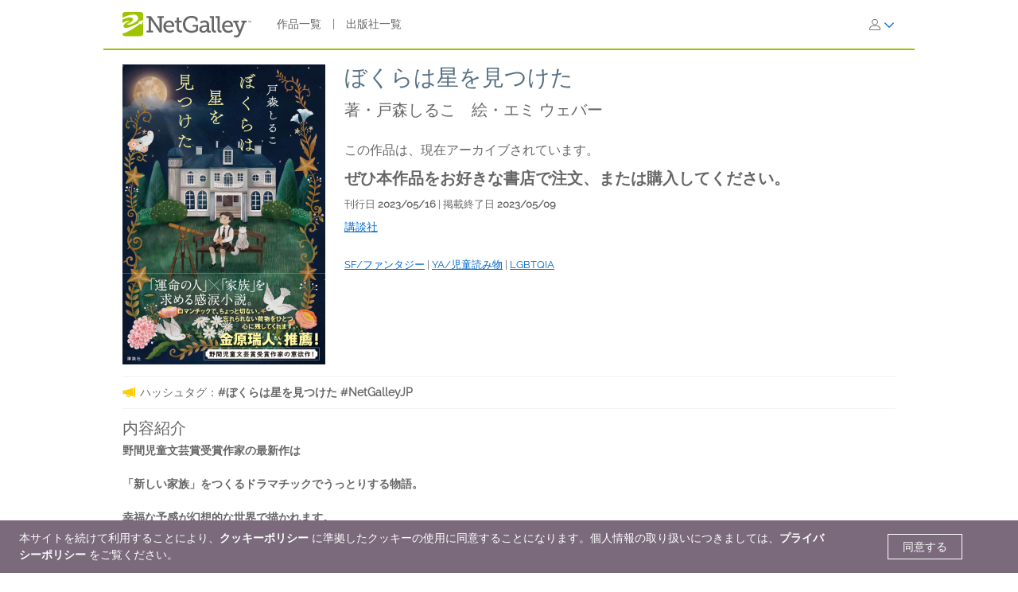

--- FILE ---
content_type: text/css
request_url: https://assets.bksh.co/9949218ddc/assets/netgalley_styles_bootstrap_5.css
body_size: 127022
content:
/*! jQuery UI - v1.12.1 - 2016-09-14
* http://jqueryui.com
* Includes: core.css, accordion.css, autocomplete.css, menu.css, button.css, controlgroup.css, checkboxradio.css, datepicker.css, dialog.css, draggable.css, resizable.css, progressbar.css, selectable.css, selectmenu.css, slider.css, sortable.css, spinner.css, tabs.css, tooltip.css, theme.css
* To view and modify this theme, visit http://jqueryui.com/themeroller/?ffDefault=Verdana%2CArial%2Csans-serif&fwDefault=normal&fsDefault=1.1em&cornerRadius=4px&bgColorHeader=cccccc&bgTextureHeader=highlight_soft&bgImgOpacityHeader=75&borderColorHeader=aaaaaa&fcHeader=222222&iconColorHeader=222222&bgColorContent=ffffff&bgTextureContent=flat&bgImgOpacityContent=75&borderColorContent=aaaaaa&fcContent=222222&iconColorContent=222222&bgColorDefault=e6e6e6&bgTextureDefault=glass&bgImgOpacityDefault=75&borderColorDefault=d3d3d3&fcDefault=555555&iconColorDefault=888888&bgColorHover=dadada&bgTextureHover=glass&bgImgOpacityHover=75&borderColorHover=999999&fcHover=212121&iconColorHover=454545&bgColorActive=ffffff&bgTextureActive=glass&bgImgOpacityActive=65&borderColorActive=aaaaaa&fcActive=212121&iconColorActive=454545&bgColorHighlight=fbf9ee&bgTextureHighlight=glass&bgImgOpacityHighlight=55&borderColorHighlight=fcefa1&fcHighlight=363636&iconColorHighlight=2e83ff&bgColorError=fef1ec&bgTextureError=glass&bgImgOpacityError=95&borderColorError=cd0a0a&fcError=cd0a0a&iconColorError=cd0a0a&bgColorOverlay=aaaaaa&bgTextureOverlay=flat&bgImgOpacityOverlay=0&opacityOverlay=30&bgColorShadow=aaaaaa&bgTextureShadow=flat&bgImgOpacityShadow=0&opacityShadow=30&thicknessShadow=8px&offsetTopShadow=-8px&offsetLeftShadow=-8px&cornerRadiusShadow=8px
* Copyright jQuery Foundation and other contributors; Licensed MIT */

/* Layout helpers
----------------------------------*/
.ui-helper-hidden {
	display: none;
}
.ui-helper-hidden-accessible {
	border: 0;
	clip: rect(0 0 0 0);
	height: 1px;
	margin: -1px;
	overflow: hidden;
	padding: 0;
	position: absolute;
	width: 1px;
}
.ui-helper-reset {
	margin: 0;
	padding: 0;
	border: 0;
	outline: 0;
	line-height: 1.3;
	text-decoration: none;
	font-size: 100%;
	list-style: none;
}
.ui-helper-clearfix:before,
.ui-helper-clearfix:after {
	content: "";
	display: table;
	border-collapse: collapse;
}
.ui-helper-clearfix:after {
	clear: both;
}
.ui-helper-zfix {
	width: 100%;
	height: 100%;
	top: 0;
	left: 0;
	position: absolute;
	opacity: 0;
	filter:Alpha(Opacity=0); /* support: IE8 */
}

.ui-front {
	z-index: 100;
}


/* Interaction Cues
----------------------------------*/
.ui-state-disabled {
	cursor: default !important;
	pointer-events: none;
}


/* Icons
----------------------------------*/
.ui-icon {
	display: inline-block;
	vertical-align: middle;
	margin-top: -.25em;
	position: relative;
	text-indent: -99999px;
	overflow: hidden;
	background-repeat: no-repeat;
}

.ui-widget-icon-block {
	left: 50%;
	margin-left: -8px;
	display: block;
}

/* Misc visuals
----------------------------------*/

/* Overlays */
.ui-widget-overlay {
	position: fixed;
	top: 0;
	left: 0;
	width: 100%;
	height: 100%;
}
.ui-accordion .ui-accordion-header {
	display: block;
	cursor: pointer;
	position: relative;
	margin: 2px 0 0 0;
	padding: .5em .5em .5em .7em;
	font-size: 100%;
}
.ui-accordion .ui-accordion-content {
	padding: 1em 2.2em;
	border-top: 0;
	overflow: auto;
}
.ui-autocomplete {
	position: absolute;
	top: 0;
	left: 0;
	cursor: default;
}
.ui-menu {
	list-style: none;
	padding: 0;
	margin: 0;
	display: block;
	outline: 0;
}
.ui-menu .ui-menu {
	position: absolute;
}
.ui-menu .ui-menu-item {
	margin: 0;
	cursor: pointer;
	/* support: IE10, see #8844 */
	list-style-image: url("[data-uri]");
}
.ui-menu .ui-menu-item-wrapper {
	position: relative;
	padding: 3px 1em 3px .4em;
}
.ui-menu .ui-menu-divider {
	margin: 5px 0;
	height: 0;
	font-size: 0;
	line-height: 0;
	border-width: 1px 0 0 0;
}
.ui-menu .ui-state-focus,
.ui-menu .ui-state-active {
	margin: -1px;
}

/* icon support */
.ui-menu-icons {
	position: relative;
}
.ui-menu-icons .ui-menu-item-wrapper {
	padding-left: 2em;
}

/* left-aligned */
.ui-menu .ui-icon {
	position: absolute;
	top: 0;
	bottom: 0;
	left: .2em;
	margin: auto 0;
}

/* right-aligned */
.ui-menu .ui-menu-icon {
	left: auto;
	right: 0;
}
.ui-button {
	padding: .4em 1em;
	display: inline-block;
	position: relative;
	line-height: normal;
	margin-right: .1em;
	cursor: pointer;
	vertical-align: middle;
	text-align: center;
	-webkit-user-select: none;
	-moz-user-select: none;
	-ms-user-select: none;
	user-select: none;

	/* Support: IE <= 11 */
	overflow: visible;
}

.ui-button,
.ui-button:link,
.ui-button:visited,
.ui-button:hover,
.ui-button:active {
	text-decoration: none;
}

/* to make room for the icon, a width needs to be set here */
.ui-button-icon-only {
	width: 2em;
	box-sizing: border-box;
	text-indent: -9999px;
	white-space: nowrap;
}

/* no icon support for input elements */
input.ui-button.ui-button-icon-only {
	text-indent: 0;
}

/* button icon element(s) */
.ui-button-icon-only .ui-icon {
	position: absolute;
	top: 50%;
	left: 50%;
	margin-top: -8px;
	margin-left: -8px;
}

.ui-button.ui-icon-notext .ui-icon {
	padding: 0;
	width: 2.1em;
	height: 2.1em;
	text-indent: -9999px;
	white-space: nowrap;

}

input.ui-button.ui-icon-notext .ui-icon {
	width: auto;
	height: auto;
	text-indent: 0;
	white-space: normal;
	padding: .4em 1em;
}

/* workarounds */
/* Support: Firefox 5 - 40 */
input.ui-button::-moz-focus-inner,
button.ui-button::-moz-focus-inner {
	border: 0;
	padding: 0;
}
.ui-controlgroup {
	vertical-align: middle;
	display: inline-block;
}
.ui-controlgroup > .ui-controlgroup-item {
	float: left;
	margin-left: 0;
	margin-right: 0;
}
.ui-controlgroup > .ui-controlgroup-item:focus,
.ui-controlgroup > .ui-controlgroup-item.ui-visual-focus {
	z-index: 9999;
}
.ui-controlgroup-vertical > .ui-controlgroup-item {
	display: block;
	float: none;
	width: 100%;
	margin-top: 0;
	margin-bottom: 0;
	text-align: left;
}
.ui-controlgroup-vertical .ui-controlgroup-item {
	box-sizing: border-box;
}
.ui-controlgroup .ui-controlgroup-label {
	padding: .4em 1em;
}
.ui-controlgroup .ui-controlgroup-label span {
	font-size: 80%;
}
.ui-controlgroup-horizontal .ui-controlgroup-label + .ui-controlgroup-item {
	border-left: none;
}
.ui-controlgroup-vertical .ui-controlgroup-label + .ui-controlgroup-item {
	border-top: none;
}
.ui-controlgroup-horizontal .ui-controlgroup-label.ui-widget-content {
	border-right: none;
}
.ui-controlgroup-vertical .ui-controlgroup-label.ui-widget-content {
	border-bottom: none;
}

/* Spinner specific style fixes */
.ui-controlgroup-vertical .ui-spinner-input {

	/* Support: IE8 only, Android < 4.4 only */
	width: 75%;
	width: calc( 100% - 2.4em );
}
.ui-controlgroup-vertical .ui-spinner .ui-spinner-up {
	border-top-style: solid;
}

.ui-checkboxradio-label .ui-icon-background {
	box-shadow: inset 1px 1px 1px #ccc;
	border-radius: .12em;
	border: none;
}
.ui-checkboxradio-radio-label .ui-icon-background {
	width: 16px;
	height: 16px;
	border-radius: 1em;
	overflow: visible;
	border: none;
}
.ui-checkboxradio-radio-label.ui-checkboxradio-checked .ui-icon,
.ui-checkboxradio-radio-label.ui-checkboxradio-checked:hover .ui-icon {
	background-image: none;
	width: 8px;
	height: 8px;
	border-width: 4px;
	border-style: solid;
}
.ui-checkboxradio-disabled {
	pointer-events: none;
}
.ui-datepicker {
	width: 17em;
	padding: .2em .2em 0;
	display: none;
}
.ui-datepicker .ui-datepicker-header {
	position: relative;
	padding: .2em 0;
}
.ui-datepicker .ui-datepicker-prev,
.ui-datepicker .ui-datepicker-next {
	position: absolute;
	top: 2px;
	width: 1.8em;
	height: 1.8em;
}
.ui-datepicker .ui-datepicker-prev-hover,
.ui-datepicker .ui-datepicker-next-hover {
	top: 1px;
}
.ui-datepicker .ui-datepicker-prev {
	left: 2px;
}
.ui-datepicker .ui-datepicker-next {
	right: 2px;
}
.ui-datepicker .ui-datepicker-prev-hover {
	left: 1px;
}
.ui-datepicker .ui-datepicker-next-hover {
	right: 1px;
}
.ui-datepicker .ui-datepicker-prev span,
.ui-datepicker .ui-datepicker-next span {
	display: block;
	position: absolute;
	left: 50%;
	margin-left: -8px;
	top: 50%;
	margin-top: -8px;
}
.ui-datepicker .ui-datepicker-title {
	margin: 0 2.3em;
	line-height: 1.8em;
	text-align: center;
}
.ui-datepicker .ui-datepicker-title select {
	font-size: 1em;
	margin: 1px 0;
}
.ui-datepicker select.ui-datepicker-month,
.ui-datepicker select.ui-datepicker-year {
	width: 45%;
}
.ui-datepicker table {
	width: 100%;
	font-size: .9em;
	border-collapse: collapse;
	margin: 0 0 .4em;
}
.ui-datepicker th {
	padding: .7em .3em;
	text-align: center;
	font-weight: bold;
	border: 0;
}
.ui-datepicker td {
	border: 0;
	padding: 1px;
}
.ui-datepicker td span,
.ui-datepicker td a {
	display: block;
	padding: .2em;
	text-align: right;
	text-decoration: none;
}
.ui-datepicker .ui-datepicker-buttonpane {
	background-image: none;
	margin: .7em 0 0 0;
	padding: 0 .2em;
	border-left: 0;
	border-right: 0;
	border-bottom: 0;
}
.ui-datepicker .ui-datepicker-buttonpane button {
	float: right;
	margin: .5em .2em .4em;
	cursor: pointer;
	padding: .2em .6em .3em .6em;
	width: auto;
	overflow: visible;
}
.ui-datepicker .ui-datepicker-buttonpane button.ui-datepicker-current {
	float: left;
}

/* with multiple calendars */
.ui-datepicker.ui-datepicker-multi {
	width: auto;
}
.ui-datepicker-multi .ui-datepicker-group {
	float: left;
}
.ui-datepicker-multi .ui-datepicker-group table {
	width: 95%;
	margin: 0 auto .4em;
}
.ui-datepicker-multi-2 .ui-datepicker-group {
	width: 50%;
}
.ui-datepicker-multi-3 .ui-datepicker-group {
	width: 33.3%;
}
.ui-datepicker-multi-4 .ui-datepicker-group {
	width: 25%;
}
.ui-datepicker-multi .ui-datepicker-group-last .ui-datepicker-header,
.ui-datepicker-multi .ui-datepicker-group-middle .ui-datepicker-header {
	border-left-width: 0;
}
.ui-datepicker-multi .ui-datepicker-buttonpane {
	clear: left;
}
.ui-datepicker-row-break {
	clear: both;
	width: 100%;
	font-size: 0;
}

/* RTL support */
.ui-datepicker-rtl {
	direction: rtl;
}
.ui-datepicker-rtl .ui-datepicker-prev {
	right: 2px;
	left: auto;
}
.ui-datepicker-rtl .ui-datepicker-next {
	left: 2px;
	right: auto;
}
.ui-datepicker-rtl .ui-datepicker-prev:hover {
	right: 1px;
	left: auto;
}
.ui-datepicker-rtl .ui-datepicker-next:hover {
	left: 1px;
	right: auto;
}
.ui-datepicker-rtl .ui-datepicker-buttonpane {
	clear: right;
}
.ui-datepicker-rtl .ui-datepicker-buttonpane button {
	float: left;
}
.ui-datepicker-rtl .ui-datepicker-buttonpane button.ui-datepicker-current,
.ui-datepicker-rtl .ui-datepicker-group {
	float: right;
}
.ui-datepicker-rtl .ui-datepicker-group-last .ui-datepicker-header,
.ui-datepicker-rtl .ui-datepicker-group-middle .ui-datepicker-header {
	border-right-width: 0;
	border-left-width: 1px;
}

/* Icons */
.ui-datepicker .ui-icon {
	display: block;
	text-indent: -99999px;
	overflow: hidden;
	background-repeat: no-repeat;
	left: .5em;
	top: .3em;
}
.ui-dialog {
	position: absolute;
	top: 0;
	left: 0;
	padding: .2em;
	outline: 0;
}
.ui-dialog .ui-dialog-titlebar {
	padding: .4em 1em;
	position: relative;
}
.ui-dialog .ui-dialog-title {
	float: left;
	margin: .1em 0;
	white-space: nowrap;
	width: 90%;
	overflow: hidden;
	text-overflow: ellipsis;
}
.ui-dialog .ui-dialog-titlebar-close {
	position: absolute;
	right: .3em;
	top: 50%;
	width: 20px;
	margin: -10px 0 0 0;
	padding: 1px;
	height: 20px;
}
.ui-dialog .ui-dialog-content {
	position: relative;
	border: 0;
	padding: .5em 1em;
	background: none;
	overflow: auto;
}
.ui-dialog .ui-dialog-buttonpane {
	text-align: left;
	border-width: 1px 0 0 0;
	background-image: none;
	margin-top: .5em;
	padding: .3em 1em .5em .4em;
}
.ui-dialog .ui-dialog-buttonpane .ui-dialog-buttonset {
	float: right;
}
.ui-dialog .ui-dialog-buttonpane button {
	margin: .5em .4em .5em 0;
	cursor: pointer;
}
.ui-dialog .ui-resizable-n {
	height: 2px;
	top: 0;
}
.ui-dialog .ui-resizable-e {
	width: 2px;
	right: 0;
}
.ui-dialog .ui-resizable-s {
	height: 2px;
	bottom: 0;
}
.ui-dialog .ui-resizable-w {
	width: 2px;
	left: 0;
}
.ui-dialog .ui-resizable-se,
.ui-dialog .ui-resizable-sw,
.ui-dialog .ui-resizable-ne,
.ui-dialog .ui-resizable-nw {
	width: 7px;
	height: 7px;
}
.ui-dialog .ui-resizable-se {
	right: 0;
	bottom: 0;
}
.ui-dialog .ui-resizable-sw {
	left: 0;
	bottom: 0;
}
.ui-dialog .ui-resizable-ne {
	right: 0;
	top: 0;
}
.ui-dialog .ui-resizable-nw {
	left: 0;
	top: 0;
}
.ui-draggable .ui-dialog-titlebar {
	cursor: move;
}
.ui-draggable-handle {
	-ms-touch-action: none;
	touch-action: none;
}
.ui-resizable {
	position: relative;
}
.ui-resizable-handle {
	position: absolute;
	font-size: 0.1px;
	display: block;
	-ms-touch-action: none;
	touch-action: none;
}
.ui-resizable-disabled .ui-resizable-handle,
.ui-resizable-autohide .ui-resizable-handle {
	display: none;
}
.ui-resizable-n {
	cursor: n-resize;
	height: 7px;
	width: 100%;
	top: -5px;
	left: 0;
}
.ui-resizable-s {
	cursor: s-resize;
	height: 7px;
	width: 100%;
	bottom: -5px;
	left: 0;
}
.ui-resizable-e {
	cursor: e-resize;
	width: 7px;
	right: -5px;
	top: 0;
	height: 100%;
}
.ui-resizable-w {
	cursor: w-resize;
	width: 7px;
	left: -5px;
	top: 0;
	height: 100%;
}
.ui-resizable-se {
	cursor: se-resize;
	width: 12px;
	height: 12px;
	right: 1px;
	bottom: 1px;
}
.ui-resizable-sw {
	cursor: sw-resize;
	width: 9px;
	height: 9px;
	left: -5px;
	bottom: -5px;
}
.ui-resizable-nw {
	cursor: nw-resize;
	width: 9px;
	height: 9px;
	left: -5px;
	top: -5px;
}
.ui-resizable-ne {
	cursor: ne-resize;
	width: 9px;
	height: 9px;
	right: -5px;
	top: -5px;
}
.ui-progressbar {
	height: 2em;
	text-align: left;
	overflow: hidden;
}
.ui-progressbar .ui-progressbar-value {
	margin: -1px;
	height: 100%;
}
.ui-progressbar .ui-progressbar-overlay {
	background: url("[data-uri]");
	height: 100%;
	filter: alpha(opacity=25); /* support: IE8 */
	opacity: 0.25;
}
.ui-progressbar-indeterminate .ui-progressbar-value {
	background-image: none;
}
.ui-selectable {
	-ms-touch-action: none;
	touch-action: none;
}
.ui-selectable-helper {
	position: absolute;
	z-index: 100;
	border: 1px dotted black;
}
.ui-selectmenu-menu {
	padding: 0;
	margin: 0;
	position: absolute;
	top: 0;
	left: 0;
	display: none;
}
.ui-selectmenu-menu .ui-menu {
	overflow: auto;
	overflow-x: hidden;
	padding-bottom: 1px;
}
.ui-selectmenu-menu .ui-menu .ui-selectmenu-optgroup {
	font-size: 1em;
	font-weight: bold;
	line-height: 1.5;
	padding: 2px 0.4em;
	margin: 0.5em 0 0 0;
	height: auto;
	border: 0;
}
.ui-selectmenu-open {
	display: block;
}
.ui-selectmenu-text {
	display: block;
	margin-right: 20px;
	overflow: hidden;
	text-overflow: ellipsis;
}
.ui-selectmenu-button.ui-button {
	text-align: left;
	white-space: nowrap;
	width: 14em;
}
.ui-selectmenu-icon.ui-icon {
	float: right;
	margin-top: 0;
}
.ui-slider {
	position: relative;
	text-align: left;
}
.ui-slider .ui-slider-handle {
	position: absolute;
	z-index: 2;
	width: 1.2em;
	height: 1.2em;
	cursor: default;
	-ms-touch-action: none;
	touch-action: none;
}
.ui-slider .ui-slider-range {
	position: absolute;
	z-index: 1;
	font-size: .7em;
	display: block;
	border: 0;
	background-position: 0 0;
}

/* support: IE8 - See #6727 */
.ui-slider.ui-state-disabled .ui-slider-handle,
.ui-slider.ui-state-disabled .ui-slider-range {
	filter: inherit;
}

.ui-slider-horizontal {
	height: .8em;
}
.ui-slider-horizontal .ui-slider-handle {
	top: -.3em;
	margin-left: -.6em;
}
.ui-slider-horizontal .ui-slider-range {
	top: 0;
	height: 100%;
}
.ui-slider-horizontal .ui-slider-range-min {
	left: 0;
}
.ui-slider-horizontal .ui-slider-range-max {
	right: 0;
}

.ui-slider-vertical {
	width: .8em;
	height: 100px;
}
.ui-slider-vertical .ui-slider-handle {
	left: -.3em;
	margin-left: 0;
	margin-bottom: -.6em;
}
.ui-slider-vertical .ui-slider-range {
	left: 0;
	width: 100%;
}
.ui-slider-vertical .ui-slider-range-min {
	bottom: 0;
}
.ui-slider-vertical .ui-slider-range-max {
	top: 0;
}
.ui-sortable-handle {
	-ms-touch-action: none;
	touch-action: none;
}
.ui-spinner {
	position: relative;
	display: inline-block;
	overflow: hidden;
	padding: 0;
	vertical-align: middle;
}
.ui-spinner-input {
	border: none;
	background: none;
	color: inherit;
	padding: .222em 0;
	margin: .2em 0;
	vertical-align: middle;
	margin-left: .4em;
	margin-right: 2em;
}
.ui-spinner-button {
	width: 1.6em;
	height: 50%;
	font-size: .5em;
	padding: 0;
	margin: 0;
	text-align: center;
	position: absolute;
	cursor: default;
	display: block;
	overflow: hidden;
	right: 0;
}
/* more specificity required here to override default borders */
.ui-spinner a.ui-spinner-button {
	border-top-style: none;
	border-bottom-style: none;
	border-right-style: none;
}
.ui-spinner-up {
	top: 0;
}
.ui-spinner-down {
	bottom: 0;
}
.ui-tabs {
	position: relative;/* position: relative prevents IE scroll bug (element with position: relative inside container with overflow: auto appear as "fixed") */
	padding: .2em;
}
.ui-tabs .ui-tabs-nav {
	margin: 0;
	padding: .2em .2em 0;
}
.ui-tabs .ui-tabs-nav li {
	list-style: none;
	float: left;
	position: relative;
	top: 0;
	margin: 1px .2em 0 0;
	border-bottom-width: 0;
	padding: 0;
	white-space: nowrap;
}
.ui-tabs .ui-tabs-nav .ui-tabs-anchor {
	float: left;
	padding: .5em 1em;
	text-decoration: none;
}
.ui-tabs .ui-tabs-nav li.ui-tabs-active {
	margin-bottom: -1px;
	padding-bottom: 1px;
}
.ui-tabs .ui-tabs-nav li.ui-tabs-active .ui-tabs-anchor,
.ui-tabs .ui-tabs-nav li.ui-state-disabled .ui-tabs-anchor,
.ui-tabs .ui-tabs-nav li.ui-tabs-loading .ui-tabs-anchor {
	cursor: text;
}
.ui-tabs-collapsible .ui-tabs-nav li.ui-tabs-active .ui-tabs-anchor {
	cursor: pointer;
}
.ui-tabs .ui-tabs-panel {
	display: block;
	border-width: 0;
	padding: 1em 1.4em;
	background: none;
}
.ui-tooltip {
	padding: 8px;
	position: absolute;
	z-index: 9999;
	max-width: 300px;
}
body .ui-tooltip {
	border-width: 2px;
}
/* Component containers
----------------------------------*/
.ui-widget {
	font-family: Verdana,Arial,sans-serif;
	font-size: 1.1em;
}
.ui-widget .ui-widget {
	font-size: 1em;
}
.ui-widget input,
.ui-widget select,
.ui-widget textarea,
.ui-widget button {
	font-family: Verdana,Arial,sans-serif;
	font-size: 1em;
}
.ui-widget.ui-widget-content {
	border: 1px solid #d3d3d3;
}
.ui-widget-content {
	border: 1px solid #aaaaaa;
	background: #ffffff;
	color: #222222;
}
.ui-widget-content a {
	color: #222222;
}
.ui-widget-header {
	border: 1px solid #aaaaaa;
	background: #cccccc url(https://assets.bksh.co/9949218ddc/assets/1c260c7861b75eff64671555bde93373.png) 50% 50% repeat-x;
	color: #222222;
	font-weight: bold;
}
.ui-widget-header a {
	color: #222222;
}

/* Interaction states
----------------------------------*/
.ui-state-default,
.ui-widget-content .ui-state-default,
.ui-widget-header .ui-state-default,
.ui-button,

/* We use html here because we need a greater specificity to make sure disabled
works properly when clicked or hovered */
html .ui-button.ui-state-disabled:hover,
html .ui-button.ui-state-disabled:active {
	border: 1px solid #d3d3d3;
	background: #e6e6e6 url(https://assets.bksh.co/9949218ddc/assets/02f8901ac76d6fb483088a6a15caab3b.png) 50% 50% repeat-x;
	font-weight: normal;
	color: #555555;
}
.ui-state-default a,
.ui-state-default a:link,
.ui-state-default a:visited,
a.ui-button,
a:link.ui-button,
a:visited.ui-button,
.ui-button {
	color: #555555;
	text-decoration: none;
}
.ui-state-hover,
.ui-widget-content .ui-state-hover,
.ui-widget-header .ui-state-hover,
.ui-state-focus,
.ui-widget-content .ui-state-focus,
.ui-widget-header .ui-state-focus,
.ui-button:hover,
.ui-button:focus {
	border: 1px solid #999999;
	background: #dadada url(https://assets.bksh.co/9949218ddc/assets/a1cd472fba4bef9be3de359d3ace75a0.png) 50% 50% repeat-x;
	font-weight: normal;
	color: #212121;
}
.ui-state-hover a,
.ui-state-hover a:hover,
.ui-state-hover a:link,
.ui-state-hover a:visited,
.ui-state-focus a,
.ui-state-focus a:hover,
.ui-state-focus a:link,
.ui-state-focus a:visited,
a.ui-button:hover,
a.ui-button:focus {
	color: #212121;
	text-decoration: none;
}

.ui-visual-focus {
	box-shadow: 0 0 3px 1px rgb(94, 158, 214);
}
.ui-state-active,
.ui-widget-content .ui-state-active,
.ui-widget-header .ui-state-active,
a.ui-button:active,
.ui-button:active,
.ui-button.ui-state-active:hover {
	border: 1px solid #aaaaaa;
	background: #ffffff url(https://assets.bksh.co/9949218ddc/assets/e81ccb8899e4c25eda3ae559537793ba.png) 50% 50% repeat-x;
	font-weight: normal;
	color: #212121;
}
.ui-icon-background,
.ui-state-active .ui-icon-background {
	border: #aaaaaa;
	background-color: #212121;
}
.ui-state-active a,
.ui-state-active a:link,
.ui-state-active a:visited {
	color: #212121;
	text-decoration: none;
}

/* Interaction Cues
----------------------------------*/
.ui-state-highlight,
.ui-widget-content .ui-state-highlight,
.ui-widget-header .ui-state-highlight {
	border: 1px solid #fcefa1;
	background: #fbf9ee url(https://assets.bksh.co/9949218ddc/assets/29e9cd2d03ca353d642a35cf9fce7ab5.png) 50% 50% repeat-x;
	color: #363636;
}
.ui-state-checked {
	border: 1px solid #fcefa1;
	background: #fbf9ee;
}
.ui-state-highlight a,
.ui-widget-content .ui-state-highlight a,
.ui-widget-header .ui-state-highlight a {
	color: #363636;
}
.ui-state-error,
.ui-widget-content .ui-state-error,
.ui-widget-header .ui-state-error {
	border: 1px solid #cd0a0a;
	background: #fef1ec url(https://assets.bksh.co/9949218ddc/assets/66b9b280b8718d720d4cdc316334da29.png) 50% 50% repeat-x;
	color: #cd0a0a;
}
.ui-state-error a,
.ui-widget-content .ui-state-error a,
.ui-widget-header .ui-state-error a {
	color: #cd0a0a;
}
.ui-state-error-text,
.ui-widget-content .ui-state-error-text,
.ui-widget-header .ui-state-error-text {
	color: #cd0a0a;
}
.ui-priority-primary,
.ui-widget-content .ui-priority-primary,
.ui-widget-header .ui-priority-primary {
	font-weight: bold;
}
.ui-priority-secondary,
.ui-widget-content .ui-priority-secondary,
.ui-widget-header .ui-priority-secondary {
	opacity: .7;
	filter:Alpha(Opacity=70); /* support: IE8 */
	font-weight: normal;
}
.ui-state-disabled,
.ui-widget-content .ui-state-disabled,
.ui-widget-header .ui-state-disabled {
	opacity: .35;
	filter:Alpha(Opacity=35); /* support: IE8 */
	background-image: none;
}
.ui-state-disabled .ui-icon {
	filter:Alpha(Opacity=35); /* support: IE8 - See #6059 */
}

/* Icons
----------------------------------*/

/* states and images */
.ui-icon {
	width: 16px;
	height: 16px;
}
.ui-icon,
.ui-widget-content .ui-icon {
	background-image: url(https://assets.bksh.co/9949218ddc/assets/9e16235d714c9cb9acde2c082de2a519.png);
}
.ui-widget-header .ui-icon {
	background-image: url(https://assets.bksh.co/9949218ddc/assets/9e16235d714c9cb9acde2c082de2a519.png);
}
.ui-state-hover .ui-icon,
.ui-state-focus .ui-icon,
.ui-button:hover .ui-icon,
.ui-button:focus .ui-icon {
	background-image: url(https://assets.bksh.co/9949218ddc/assets/064a1e2c5c56e4c877758247eabeb0bf.png);
}
.ui-state-active .ui-icon,
.ui-button:active .ui-icon {
	background-image: url(https://assets.bksh.co/9949218ddc/assets/064a1e2c5c56e4c877758247eabeb0bf.png);
}
.ui-state-highlight .ui-icon,
.ui-button .ui-state-highlight.ui-icon {
	background-image: url(https://assets.bksh.co/9949218ddc/assets/523ce6a7cb23801972131e9dc390cb87.png);
}
.ui-state-error .ui-icon,
.ui-state-error-text .ui-icon {
	background-image: url(https://assets.bksh.co/9949218ddc/assets/98575204363812b7679703bd364f91ce.png);
}
.ui-button .ui-icon {
	background-image: url(https://assets.bksh.co/9949218ddc/assets/59eff82fdfa6437d2cb02bff24337c7c.png);
}

/* positioning */
.ui-icon-blank { background-position: 16px 16px; }
.ui-icon-caret-1-n { background-position: 0 0; }
.ui-icon-caret-1-ne { background-position: -16px 0; }
.ui-icon-caret-1-e { background-position: -32px 0; }
.ui-icon-caret-1-se { background-position: -48px 0; }
.ui-icon-caret-1-s { background-position: -65px 0; }
.ui-icon-caret-1-sw { background-position: -80px 0; }
.ui-icon-caret-1-w { background-position: -96px 0; }
.ui-icon-caret-1-nw { background-position: -112px 0; }
.ui-icon-caret-2-n-s { background-position: -128px 0; }
.ui-icon-caret-2-e-w { background-position: -144px 0; }
.ui-icon-triangle-1-n { background-position: 0 -16px; }
.ui-icon-triangle-1-ne { background-position: -16px -16px; }
.ui-icon-triangle-1-e { background-position: -32px -16px; }
.ui-icon-triangle-1-se { background-position: -48px -16px; }
.ui-icon-triangle-1-s { background-position: -65px -16px; }
.ui-icon-triangle-1-sw { background-position: -80px -16px; }
.ui-icon-triangle-1-w { background-position: -96px -16px; }
.ui-icon-triangle-1-nw { background-position: -112px -16px; }
.ui-icon-triangle-2-n-s { background-position: -128px -16px; }
.ui-icon-triangle-2-e-w { background-position: -144px -16px; }
.ui-icon-arrow-1-n { background-position: 0 -32px; }
.ui-icon-arrow-1-ne { background-position: -16px -32px; }
.ui-icon-arrow-1-e { background-position: -32px -32px; }
.ui-icon-arrow-1-se { background-position: -48px -32px; }
.ui-icon-arrow-1-s { background-position: -65px -32px; }
.ui-icon-arrow-1-sw { background-position: -80px -32px; }
.ui-icon-arrow-1-w { background-position: -96px -32px; }
.ui-icon-arrow-1-nw { background-position: -112px -32px; }
.ui-icon-arrow-2-n-s { background-position: -128px -32px; }
.ui-icon-arrow-2-ne-sw { background-position: -144px -32px; }
.ui-icon-arrow-2-e-w { background-position: -160px -32px; }
.ui-icon-arrow-2-se-nw { background-position: -176px -32px; }
.ui-icon-arrowstop-1-n { background-position: -192px -32px; }
.ui-icon-arrowstop-1-e { background-position: -208px -32px; }
.ui-icon-arrowstop-1-s { background-position: -224px -32px; }
.ui-icon-arrowstop-1-w { background-position: -240px -32px; }
.ui-icon-arrowthick-1-n { background-position: 1px -48px; }
.ui-icon-arrowthick-1-ne { background-position: -16px -48px; }
.ui-icon-arrowthick-1-e { background-position: -32px -48px; }
.ui-icon-arrowthick-1-se { background-position: -48px -48px; }
.ui-icon-arrowthick-1-s { background-position: -64px -48px; }
.ui-icon-arrowthick-1-sw { background-position: -80px -48px; }
.ui-icon-arrowthick-1-w { background-position: -96px -48px; }
.ui-icon-arrowthick-1-nw { background-position: -112px -48px; }
.ui-icon-arrowthick-2-n-s { background-position: -128px -48px; }
.ui-icon-arrowthick-2-ne-sw { background-position: -144px -48px; }
.ui-icon-arrowthick-2-e-w { background-position: -160px -48px; }
.ui-icon-arrowthick-2-se-nw { background-position: -176px -48px; }
.ui-icon-arrowthickstop-1-n { background-position: -192px -48px; }
.ui-icon-arrowthickstop-1-e { background-position: -208px -48px; }
.ui-icon-arrowthickstop-1-s { background-position: -224px -48px; }
.ui-icon-arrowthickstop-1-w { background-position: -240px -48px; }
.ui-icon-arrowreturnthick-1-w { background-position: 0 -64px; }
.ui-icon-arrowreturnthick-1-n { background-position: -16px -64px; }
.ui-icon-arrowreturnthick-1-e { background-position: -32px -64px; }
.ui-icon-arrowreturnthick-1-s { background-position: -48px -64px; }
.ui-icon-arrowreturn-1-w { background-position: -64px -64px; }
.ui-icon-arrowreturn-1-n { background-position: -80px -64px; }
.ui-icon-arrowreturn-1-e { background-position: -96px -64px; }
.ui-icon-arrowreturn-1-s { background-position: -112px -64px; }
.ui-icon-arrowrefresh-1-w { background-position: -128px -64px; }
.ui-icon-arrowrefresh-1-n { background-position: -144px -64px; }
.ui-icon-arrowrefresh-1-e { background-position: -160px -64px; }
.ui-icon-arrowrefresh-1-s { background-position: -176px -64px; }
.ui-icon-arrow-4 { background-position: 0 -80px; }
.ui-icon-arrow-4-diag { background-position: -16px -80px; }
.ui-icon-extlink { background-position: -32px -80px; }
.ui-icon-newwin { background-position: -48px -80px; }
.ui-icon-refresh { background-position: -64px -80px; }
.ui-icon-shuffle { background-position: -80px -80px; }
.ui-icon-transfer-e-w { background-position: -96px -80px; }
.ui-icon-transferthick-e-w { background-position: -112px -80px; }
.ui-icon-folder-collapsed { background-position: 0 -96px; }
.ui-icon-folder-open { background-position: -16px -96px; }
.ui-icon-document { background-position: -32px -96px; }
.ui-icon-document-b { background-position: -48px -96px; }
.ui-icon-note { background-position: -64px -96px; }
.ui-icon-mail-closed { background-position: -80px -96px; }
.ui-icon-mail-open { background-position: -96px -96px; }
.ui-icon-suitcase { background-position: -112px -96px; }
.ui-icon-comment { background-position: -128px -96px; }
.ui-icon-person { background-position: -144px -96px; }
.ui-icon-print { background-position: -160px -96px; }
.ui-icon-trash { background-position: -176px -96px; }
.ui-icon-locked { background-position: -192px -96px; }
.ui-icon-unlocked { background-position: -208px -96px; }
.ui-icon-bookmark { background-position: -224px -96px; }
.ui-icon-tag { background-position: -240px -96px; }
.ui-icon-home { background-position: 0 -112px; }
.ui-icon-flag { background-position: -16px -112px; }
.ui-icon-calendar { background-position: -32px -112px; }
.ui-icon-cart { background-position: -48px -112px; }
.ui-icon-pencil { background-position: -64px -112px; }
.ui-icon-clock { background-position: -80px -112px; }
.ui-icon-disk { background-position: -96px -112px; }
.ui-icon-calculator { background-position: -112px -112px; }
.ui-icon-zoomin { background-position: -128px -112px; }
.ui-icon-zoomout { background-position: -144px -112px; }
.ui-icon-search { background-position: -160px -112px; }
.ui-icon-wrench { background-position: -176px -112px; }
.ui-icon-gear { background-position: -192px -112px; }
.ui-icon-heart { background-position: -208px -112px; }
.ui-icon-star { background-position: -224px -112px; }
.ui-icon-link { background-position: -240px -112px; }
.ui-icon-cancel { background-position: 0 -128px; }
.ui-icon-plus { background-position: -16px -128px; }
.ui-icon-plusthick { background-position: -32px -128px; }
.ui-icon-minus { background-position: -48px -128px; }
.ui-icon-minusthick { background-position: -64px -128px; }
.ui-icon-close { background-position: -80px -128px; }
.ui-icon-closethick { background-position: -96px -128px; }
.ui-icon-key { background-position: -112px -128px; }
.ui-icon-lightbulb { background-position: -128px -128px; }
.ui-icon-scissors { background-position: -144px -128px; }
.ui-icon-clipboard { background-position: -160px -128px; }
.ui-icon-copy { background-position: -176px -128px; }
.ui-icon-contact { background-position: -192px -128px; }
.ui-icon-image { background-position: -208px -128px; }
.ui-icon-video { background-position: -224px -128px; }
.ui-icon-script { background-position: -240px -128px; }
.ui-icon-alert { background-position: 0 -144px; }
.ui-icon-info { background-position: -16px -144px; }
.ui-icon-notice { background-position: -32px -144px; }
.ui-icon-help { background-position: -48px -144px; }
.ui-icon-check { background-position: -64px -144px; }
.ui-icon-bullet { background-position: -80px -144px; }
.ui-icon-radio-on { background-position: -96px -144px; }
.ui-icon-radio-off { background-position: -112px -144px; }
.ui-icon-pin-w { background-position: -128px -144px; }
.ui-icon-pin-s { background-position: -144px -144px; }
.ui-icon-play { background-position: 0 -160px; }
.ui-icon-pause { background-position: -16px -160px; }
.ui-icon-seek-next { background-position: -32px -160px; }
.ui-icon-seek-prev { background-position: -48px -160px; }
.ui-icon-seek-end { background-position: -64px -160px; }
.ui-icon-seek-start { background-position: -80px -160px; }
/* ui-icon-seek-first is deprecated, use ui-icon-seek-start instead */
.ui-icon-seek-first { background-position: -80px -160px; }
.ui-icon-stop { background-position: -96px -160px; }
.ui-icon-eject { background-position: -112px -160px; }
.ui-icon-volume-off { background-position: -128px -160px; }
.ui-icon-volume-on { background-position: -144px -160px; }
.ui-icon-power { background-position: 0 -176px; }
.ui-icon-signal-diag { background-position: -16px -176px; }
.ui-icon-signal { background-position: -32px -176px; }
.ui-icon-battery-0 { background-position: -48px -176px; }
.ui-icon-battery-1 { background-position: -64px -176px; }
.ui-icon-battery-2 { background-position: -80px -176px; }
.ui-icon-battery-3 { background-position: -96px -176px; }
.ui-icon-circle-plus { background-position: 0 -192px; }
.ui-icon-circle-minus { background-position: -16px -192px; }
.ui-icon-circle-close { background-position: -32px -192px; }
.ui-icon-circle-triangle-e { background-position: -48px -192px; }
.ui-icon-circle-triangle-s { background-position: -64px -192px; }
.ui-icon-circle-triangle-w { background-position: -80px -192px; }
.ui-icon-circle-triangle-n { background-position: -96px -192px; }
.ui-icon-circle-arrow-e { background-position: -112px -192px; }
.ui-icon-circle-arrow-s { background-position: -128px -192px; }
.ui-icon-circle-arrow-w { background-position: -144px -192px; }
.ui-icon-circle-arrow-n { background-position: -160px -192px; }
.ui-icon-circle-zoomin { background-position: -176px -192px; }
.ui-icon-circle-zoomout { background-position: -192px -192px; }
.ui-icon-circle-check { background-position: -208px -192px; }
.ui-icon-circlesmall-plus { background-position: 0 -208px; }
.ui-icon-circlesmall-minus { background-position: -16px -208px; }
.ui-icon-circlesmall-close { background-position: -32px -208px; }
.ui-icon-squaresmall-plus { background-position: -48px -208px; }
.ui-icon-squaresmall-minus { background-position: -64px -208px; }
.ui-icon-squaresmall-close { background-position: -80px -208px; }
.ui-icon-grip-dotted-vertical { background-position: 0 -224px; }
.ui-icon-grip-dotted-horizontal { background-position: -16px -224px; }
.ui-icon-grip-solid-vertical { background-position: -32px -224px; }
.ui-icon-grip-solid-horizontal { background-position: -48px -224px; }
.ui-icon-gripsmall-diagonal-se { background-position: -64px -224px; }
.ui-icon-grip-diagonal-se { background-position: -80px -224px; }


/* Misc visuals
----------------------------------*/

/* Corner radius */
.ui-corner-all,
.ui-corner-top,
.ui-corner-left,
.ui-corner-tl {
	border-top-left-radius: 4px;
}
.ui-corner-all,
.ui-corner-top,
.ui-corner-right,
.ui-corner-tr {
	border-top-right-radius: 4px;
}
.ui-corner-all,
.ui-corner-bottom,
.ui-corner-left,
.ui-corner-bl {
	border-bottom-left-radius: 4px;
}
.ui-corner-all,
.ui-corner-bottom,
.ui-corner-right,
.ui-corner-br {
	border-bottom-right-radius: 4px;
}

/* Overlays */
.ui-widget-overlay {
	background: #aaaaaa;
	opacity: .3;
	filter: Alpha(Opacity=30); /* support: IE8 */
}
.ui-widget-shadow {
	-webkit-box-shadow: -8px -8px 8px #aaaaaa;
	box-shadow: -8px -8px 8px #aaaaaa;
}

/*!
 * 
 * Super simple WYSIWYG editor v0.9.0
 * https://summernote.org
 *
 * Copyright 2013~ Hackerwins and contributors
 * Summernote may be freely distributed under the MIT license.
 *
 * Date: 2024-09-28T13:18Z
 *
 */
@font-face {
    font-family: "summernote";
    font-style: normal;
    font-weight: 400;
    font-display: auto;
    src: url(https://assets.bksh.co/9949218ddc/assets/9284517b6618fb41d915366e555c82c4.eot?#iefix) format("embedded-opentype"), url([data-uri]) format("woff2"), url(https://assets.bksh.co/9949218ddc/assets/4507e14ff32b4d07394049db54f07010.woff) format("woff"), url(https://assets.bksh.co/9949218ddc/assets/8a0b2658dc7f3cf711e32596c8af1669.ttf) format("truetype");
}
[class^=note-icon]:before,
[class*=" note-icon"]:before {
    display: inline-block;
    font-family: "summernote";
    font-style: normal;
    font-size: inherit;
    text-decoration: inherit;
    text-rendering: auto;
    text-transform: none;
    vertical-align: middle;
    -moz-osx-font-smoothing: grayscale;
    -webkit-font-smoothing: antialiased;
    speak: none;
}

.note-icon-fw {
    text-align: center;
    width: 1.25em;
}

.note-icon-border {
    border: solid 0.08em #eee;
    border-radius: 0.1em;
    padding: 0.2em 0.25em 0.15em;
}

.note-icon-pull-left {
    float: left;
}

.note-icon-pull-right {
    float: right;
}

.note-icon.note-icon-pull-left {
    margin-right: 0.3em;
}
.note-icon.note-icon-pull-right {
    margin-left: 0.3em;
}

.note-icon-align::before {
    content: "\ea01";
}

.note-icon-align-center::before {
    content: "\ea02";
}

.note-icon-align-indent::before {
    content: "\ea03";
}

.note-icon-align-justify::before {
    content: "\ea04";
}

.note-icon-align-left::before {
    content: "\ea05";
}

.note-icon-align-outdent::before {
    content: "\ea06";
}

.note-icon-align-right::before {
    content: "\ea07";
}

.note-icon-arrow-circle-down::before {
    content: "\ea08";
}

.note-icon-arrow-circle-left::before {
    content: "\ea09";
}

.note-icon-arrow-circle-right::before {
    content: "\ea0a";
}

.note-icon-arrow-circle-up::before {
    content: "\ea0b";
}

.note-icon-arrows-alt::before {
    content: "\ea0c";
}

.note-icon-arrows-h::before {
    content: "\ea0d";
}

.note-icon-arrows-v::before {
    content: "\ea0e";
}

.note-icon-bold::before {
    content: "\ea0f";
}

.note-icon-caret::before {
    content: "\ea10";
}

.note-icon-chain-broken::before {
    content: "\ea11";
}

.note-icon-circle::before {
    content: "\ea12";
}

.note-icon-close::before {
    content: "\ea13";
}

.note-icon-code::before {
    content: "\ea14";
}

.note-icon-col-after::before {
    content: "\ea15";
}

.note-icon-col-before::before {
    content: "\ea16";
}

.note-icon-col-remove::before {
    content: "\ea17";
}

.note-icon-eraser::before {
    content: "\ea18";
}

.note-icon-float-left::before {
    content: "\ea19";
}

.note-icon-float-none::before {
    content: "\ea1a";
}

.note-icon-float-right::before {
    content: "\ea1b";
}

.note-icon-font::before {
    content: "\ea1c";
}

.note-icon-frame::before {
    content: "\ea1d";
}

.note-icon-italic::before {
    content: "\ea1e";
}

.note-icon-link::before {
    content: "\ea1f";
}

.note-icon-magic::before {
    content: "\ea20";
}

.note-icon-menu-check::before {
    content: "\ea21";
}

.note-icon-minus::before {
    content: "\ea22";
}

.note-icon-orderedlist::before {
    content: "\ea23";
}

.note-icon-pencil::before {
    content: "\ea24";
}

.note-icon-picture::before {
    content: "\ea25";
}

.note-icon-question::before {
    content: "\ea26";
}

.note-icon-redo::before {
    content: "\ea27";
}

.note-icon-rollback::before {
    content: "\ea28";
}

.note-icon-row-above::before {
    content: "\ea29";
}

.note-icon-row-below::before {
    content: "\ea2a";
}

.note-icon-row-remove::before {
    content: "\ea2b";
}

.note-icon-special-character::before {
    content: "\ea2c";
}

.note-icon-square::before {
    content: "\ea2d";
}

.note-icon-strikethrough::before {
    content: "\ea2e";
}

.note-icon-subscript::before {
    content: "\ea2f";
}

.note-icon-summernote::before {
    content: "\ea30";
}

.note-icon-superscript::before {
    content: "\ea31";
}

.note-icon-table::before {
    content: "\ea32";
}

.note-icon-text-height::before {
    content: "\ea33";
}

.note-icon-trash::before {
    content: "\ea34";
}

.note-icon-underline::before {
    content: "\ea35";
}

.note-icon-undo::before {
    content: "\ea36";
}

.note-icon-unorderedlist::before {
    content: "\ea37";
}

.note-icon-video::before {
    content: "\ea38";
}

.note-frame {
    -ms-box-sizing: border-box;
    box-sizing: border-box;
    color: #000;
    font-family: sans-serif;
    border-radius: 4px;
}

.note-toolbar {
    padding: 10px 5px;
    border-bottom: 1px solid #e2e2e2;
    color: #333;
    background-color: #f5f5f5;
    border-color: #ddd;
    border-top-left-radius: 3px;
    border-top-right-radius: 3px;
}

.note-btn-group {
    position: relative;
    display: inline-block;
    margin-right: 8px;
}
.note-btn-group > .note-btn-group {
    margin-right: 0;
}
.note-btn-group > .note-btn:first-child {
    margin-left: 0;
}
.note-btn-group .note-btn + .note-btn,
.note-btn-group .note-btn + .note-btn-group,
.note-btn-group .note-btn-group + .note-btn,
.note-btn-group .note-btn-group + .note-btn-group {
    margin-left: -1px;
}
.note-btn-group > .note-btn:not(:first-child),
.note-btn-group > .note-btn-group:not(:first-child) > .note-btn {
    border-top-left-radius: 0;
    border-bottom-left-radius: 0;
}
.note-btn-group > .note-btn:not(:last-child):not(.dropdown-toggle),
.note-btn-group > .note-btn-group:not(:last-child) > .note-btn {
    border-top-right-radius: 0;
    border-bottom-right-radius: 0;
}
.note-btn-group.open > .note-dropdown {
    display: block;
}

.note-btn {
    display: inline-block;
    font-weight: 400;
    margin-bottom: 0;
    text-align: center;
    vertical-align: middle;
    touch-action: manipulation;
    cursor: pointer;
    background-image: none;
    border: 1px solid #dae0e5;
    white-space: nowrap;
    outline: 0;
    color: #333;
    background-color: #fff;
    border-color: #dae0e5;
    padding: 5px 10px;
    font-size: 14px;
    line-height: 1.4;
    border-radius: 3px;
    -webkit-user-select: none;
    -moz-user-select: none;
    user-select: none;
}
.note-btn:focus, .note-btn.focus {
    color: #333;
    background-color: #ebebeb;
    border-color: #dae0e5;
}
.note-btn:hover {
    color: #333;
    background-color: #ebebeb;
    border-color: #dae0e5;
}
.note-btn.disabled:focus, .note-btn.disabled.focus, .note-btn[disabled]:focus, .note-btn[disabled].focus, fieldset[disabled] .note-btn:focus, fieldset[disabled] .note-btn.focus {
    background-color: #fff;
    border-color: #dae0e5;
}
.note-btn:hover, .note-btn:focus, .note-btn.focus {
    color: #333;
    text-decoration: none;
    border: 1px solid #dae0e5;
    background-color: #ebebeb;
    outline: 0;
    border-radius: 1px;
}
.note-btn:active, .note-btn.active {
    outline: 0;
    background-image: none;
    color: #333;
    text-decoration: none;
    border: 1px solid #dae0e5;
    background-color: #ebebeb;
    outline: 0;
    border-radius: 1px;
    box-shadow: inset 0 3px 5px rgba(0, 0, 0, 0.125);
}
.note-btn.disabled, .note-btn[disabled], fieldset[disabled] .note-btn {
    cursor: not-allowed;
    -webkit-opacity: 0.65;
    -khtml-opacity: 0.65;
    -moz-opacity: 0.65;
    opacity: 0.65;
    -ms-filter: progid:DXImageTransform.Microsoft.Alpha(opacity=65);
    filter: alpha(opacity=65);
    box-shadow: none;
}
.note-btn > span.note-icon-caret:first-child {
    margin-left: -1px;
}
.note-btn > span.note-icon-caret:nth-child(2) {
    padding-left: 3px;
    margin-right: -5px;
}

.note-btn-primary {
    background: #fa6362;
    color: #fff;
}
.note-btn-primary:hover, .note-btn-primary:focus, .note-btn-primary.focus {
    color: #fff;
    text-decoration: none;
    border: 1px solid #dae0e5;
    background-color: #fa6362;
    border-radius: 1px;
}

.note-btn-block {
    display: block;
    width: 100%;
}

.note-btn-block + .note-btn-block {
    margin-top: 5px;
}

input[type=submit].note-btn-block,
input[type=reset].note-btn-block,
input[type=button].note-btn-block {
    width: 100%;
}

button.close {
    padding: 0;
    cursor: pointer;
    background: transparent;
    border: 0;
    -webkit-appearance: none;
}

.close {
    float: right;
    font-size: 21px;
    line-height: 1;
    color: #000;
    opacity: 0.2;
}

.close:hover {
    -webkit-opacity: 1;
    -khtml-opacity: 1;
    -moz-opacity: 1;
    -ms-filter: alpha(opacity=100);
    filter: alpha(opacity=100);
    opacity: 1;
}

.note-dropdown {
    position: relative;
}

.note-color .dropdown-toggle {
    width: 30px;
    padding-left: 5px;
}

.note-dropdown-menu {
    display: none;
    min-width: 100px;
    position: absolute;
    top: 100%;
    left: 0;
    z-index: 1000;
    float: left;
    text-align: left;
    background: #fff;
    border: 1px solid #e2e2e2;
    padding: 5px;
    background-clip: padding-box;
    box-shadow: 0 1px 1px rgba(0, 0, 0, 0.06);
}
.note-dropdown-menu > *:last-child {
    margin-right: 0;
}

.note-btn-group.open .note-dropdown-menu {
    display: block;
}

.note-dropdown-item {
    display: block;
}
.note-dropdown-item:hover {
    background-color: #ebebeb;
}

a.note-dropdown-item,
a.note-dropdown-item:hover {
    margin: 5px 0;
    color: #000;
    text-decoration: none;
}

.note-modal {
    position: fixed;
    left: 0;
    right: 0;
    top: 0;
    bottom: 0;
    z-index: 1050;
    -webkit-opacity: 1;
    -khtml-opacity: 1;
    -moz-opacity: 1;
    opacity: 1;
    -ms-filter: progid:DXImageTransform.Microsoft.Alpha(opacity=100);
    filter: alpha(opacity=100);
    display: none;
}
.note-modal.open {
    display: block;
}

.note-modal-content {
    position: relative;
    width: auto;
    margin: 30px 20px;
    border: 1px solid rgba(0, 0, 0, 0.2);
    background: #fff;
    background-clip: border-box;
    outline: 0;
    border-radius: 5px;
    box-shadow: 0 3px 9px rgba(0, 0, 0, 0.5);
}

.note-modal-header {
    padding: 10px 20px;
    border: 1px solid #ededef;
}

.note-modal-body {
    position: relative;
    padding: 20px 30px;
}
.note-modal-body kbd {
    border-radius: 2px;
    background-color: #000;
    color: #fff;
    padding: 3px 5px;
    font-weight: 700;
    -ms-box-sizing: border-box;
    box-sizing: border-box;
}

.note-modal-footer {
    height: 40px;
    padding: 10px;
    text-align: center;
}

.note-modal-footer a {
    color: #337ab7;
    text-decoration: none;
}

.note-modal-footer a:hover,
.note-modal-footer a:focus {
    color: #23527c;
    text-decoration: underline;
}

.note-modal-footer .note-btn {
    float: right;
}

.note-modal-title {
    font-size: 20px;
    color: #42515f;
    margin: 0;
    line-height: 1.4;
}

.note-modal-backdrop {
    position: fixed;
    left: 0;
    right: 0;
    bottom: 0;
    top: 0;
    z-index: 1040;
    background: #000;
    -webkit-opacity: 0.5;
    -khtml-opacity: 0.5;
    -moz-opacity: 0.5;
    opacity: 0.5;
    -ms-filter: progid:DXImageTransform.Microsoft.Alpha(opacity=50);
    filter: alpha(opacity=50);
    display: none;
}
.note-modal-backdrop.open {
    display: block;
}

@media (min-width: 768px) {
    .note-modal-content {
        width: 600px;
        margin: 30px auto;
    }
}
@media (min-width: 992px) {
    .note-modal-content-large {
        width: 900px;
    }
}
.note-modal .note-help-block {
    display: block;
    margin-top: 5px;
    margin-bottom: 10px;
    color: #737373;
}
.note-modal .note-nav {
    display: flex;
    flex-wrap: wrap;
    padding-left: 0;
    margin-bottom: 0;
    list-style: none;
}
.note-modal .note-nav-link {
    display: block;
    padding: 0.5rem 1rem;
    color: #007bff;
    text-decoration: none;
    background-color: transparent;
    -webkit-text-decoration-skip: objects;
}
.note-modal .note-nav-link:focus,
.note-modal .note-nav-link:hover {
    color: #0056b3;
    text-decoration: none;
}
.note-modal .note-nav-link.disabled {
    color: #868e96;
}
.note-modal .note-nav-tabs {
    border-bottom: 1px solid #ddd;
}
.note-modal .note-nav-tabs .note-nav-item {
    margin-bottom: -1px;
}
.note-modal .note-nav-tabs .note-nav-link {
    border: 1px solid transparent;
    border-top-left-radius: 0.25rem;
    border-top-right-radius: 0.25rem;
}
.note-modal .note-nav-tabs .note-nav-link:focus,
.note-modal .note-nav-tabs .note-nav-link:hover {
    border-color: #e9ecef #e9ecef #ddd;
}
.note-modal .note-nav-tabs .note-nav-link.disabled {
    color: #868e96;
    background-color: transparent;
    border-color: transparent;
}
.note-modal .note-nav-tabs .note-nav-item.show .note-nav-link {
    color: #495057;
    background-color: #fff;
    border-color: #ddd #ddd #fff;
}
.note-modal .note-tab-content {
    margin: 15px auto;
}
.note-modal .note-tab-content > .note-tab-pane:target ~ .note-tab-pane:last-child,
.note-modal .note-tab-content > .note-tab-pane {
    display: none;
}
.note-modal .note-tab-content > :last-child,
.note-modal .note-tab-content > .note-tab-pane:target {
    display: block;
}

.note-form-group {
    padding-bottom: 20px;
}

.note-form-group:last-child {
    padding-bottom: 0;
}

.note-form-label {
    display: block;
    width: 100%;
    font-size: 16px;
    color: #42515f;
    margin-bottom: 10px;
    font-weight: 700;
}

.note-input {
    width: 100%;
    display: block;
    border: 1px solid #ededef;
    background: #fff;
    outline: 0;
    padding: 6px 4px;
    font-size: 14px;
    -ms-box-sizing: border-box;
    box-sizing: border-box;
}

.note-input::-webkit-input-placeholder {
    color: #eeeeee;
}

.note-input:-moz-placeholder { /* Firefox 18- */
    color: #eeeeee;
}

.note-input::-moz-placeholder { /* Firefox 19+ */
    color: #eeeeee;
}

.note-input:-ms-input-placeholder {
    color: #eeeeee;
}

.note-tooltip {
    position: absolute;
    z-index: 1070;
    display: block;
    font-size: 13px;
    transition: opacity 0.15s;
    -webkit-opacity: 0;
    -khtml-opacity: 0;
    -moz-opacity: 0;
    opacity: 0;
    -ms-filter: progid:DXImageTransform.Microsoft.Alpha(opacity=0);
    filter: alpha(opacity=0);
}
.note-tooltip.in {
    -webkit-opacity: 0.9;
    -khtml-opacity: 0.9;
    -moz-opacity: 0.9;
    opacity: 0.9;
    -ms-filter: progid:DXImageTransform.Microsoft.Alpha(opacity=90);
    filter: alpha(opacity=90);
}
.note-tooltip.top {
    margin-top: -3px;
    padding: 5px 0;
}
.note-tooltip.right {
    margin-left: 3px;
    padding: 0 5px;
}
.note-tooltip.bottom {
    margin-top: 3px;
    padding: 5px 0;
}
.note-tooltip.left {
    margin-left: -3px;
    padding: 0 5px;
}

.note-tooltip.bottom .note-tooltip-arrow {
    top: 0;
    left: 50%;
    margin-left: -5px;
    border-width: 0 5px 5px;
    border-bottom-color: #000;
}
.note-tooltip.top .note-tooltip-arrow {
    bottom: 0;
    left: 50%;
    margin-left: -5px;
    border-width: 5px 5px 0;
    border-top-color: #000;
}
.note-tooltip.right .note-tooltip-arrow {
    top: 50%;
    left: 0;
    margin-top: -5px;
    border-width: 5px 5px 5px 0;
    border-right-color: #000;
}
.note-tooltip.left .note-tooltip-arrow {
    top: 50%;
    right: 0;
    margin-top: -5px;
    border-width: 5px 0 5px 5px;
    border-left-color: #000;
}

.note-tooltip-arrow {
    position: absolute;
    width: 0;
    height: 0;
    border-color: transparent;
    border-style: solid;
}

.note-tooltip-content {
    max-width: 200px;
    font-family: sans-serif;
    padding: 3px 8px;
    color: #fff;
    text-align: center;
    background-color: #000;
}

.note-popover {
    position: absolute;
    z-index: 1060;
    display: block;
    font-size: 13px;
    font-family: sans-serif;
    display: none;
    background: #ffffff;
    border: 1px solid rgba(0, 0, 0, 0.2);
    border: 1px solid #ccc;
}
.note-popover.in {
    display: block;
}
.note-popover.top {
    margin-top: -10px;
    padding: 5px 0;
}
.note-popover.right {
    margin-left: 10px;
    padding: 0 5px;
}
.note-popover.bottom {
    margin-top: 10px;
    padding: 5px 0;
}
.note-popover.left {
    margin-left: -10px;
    padding: 0 5px;
}

.note-popover.bottom .note-popover-arrow {
    top: -11px;
    left: 20px;
    margin-left: -10px;
    border-top-width: 0;
    border-bottom-color: #999999;
    border-bottom-color: rgba(0, 0, 0, 0.25);
}
.note-popover.bottom .note-popover-arrow::after {
    top: 1px;
    margin-left: -10px;
    content: "\0020";
    border-top-width: 0;
    border-bottom-color: #fff;
}
.note-popover.top .note-popover-arrow {
    bottom: -11px;
    left: 20px;
    margin-left: -10px;
    border-bottom-width: 0;
    border-top-color: #999999;
    border-top-color: rgba(0, 0, 0, 0.25);
}
.note-popover.top .note-popover-arrow::after {
    bottom: 1px;
    margin-left: -10px;
    content: "\0020";
    border-bottom-width: 0;
    border-top-color: #fff;
}
.note-popover.right .note-popover-arrow {
    top: 50%;
    left: -11px;
    margin-top: -10px;
    border-left-width: 0;
    border-right-color: #999999;
    border-right-color: rgba(0, 0, 0, 0.25);
}
.note-popover.right .note-popover-arrow::after {
    left: 1px;
    margin-top: -10px;
    content: "\0020";
    border-left-width: 0;
    border-right-color: #fff;
}
.note-popover.left .note-popover-arrow {
    top: 50%;
    right: -11px;
    margin-top: -10px;
    border-right-width: 0;
    border-left-color: #999999;
    border-left-color: rgba(0, 0, 0, 0.25);
}
.note-popover.left .note-popover-arrow::after {
    right: 1px;
    margin-top: -10px;
    content: "\0020";
    border-right-width: 0;
    border-left-color: #fff;
}

.note-popover-arrow {
    position: absolute;
    width: 0;
    height: 0;
    border: 11px solid transparent;
}
.note-popover-arrow::after {
    position: absolute;
    display: block;
    width: 0;
    height: 0;
    border-color: transparent;
    border-style: solid;
    content: "\0020";
    border-width: 10px;
}

.note-popover-content {
    /*max-width: $popover-max-width;*/
    padding: 3px 8px;
    color: #000;
    text-align: center;
    background-color: #ffffff;
    min-width: 100px;
    min-height: 30px;
}

/* Theme Variables
 ------------------------------------------ */
/* Layout
 ------------------------------------------ */
.note-editor {
    position: relative;
}
.note-editor .note-dropzone {
    position: absolute;
    display: none;
    z-index: 100;
    color: lightskyblue;
    background-color: #fff;
    opacity: 0.95;
}
.note-editor .note-dropzone .note-dropzone-message {
    display: table-cell;
    vertical-align: middle;
    text-align: center;
    font-size: 28px;
    font-weight: 700;
}
.note-editor .note-dropzone.hover {
    color: #098ddf;
}
.note-editor.dragover .note-dropzone {
    display: table;
}
.note-editor .note-editing-area {
    position: relative;
}
.note-editor .note-editing-area .note-editable {
    outline: none;
}
.note-editor .note-editing-area .note-editable sup {
    vertical-align: super;
}
.note-editor .note-editing-area .note-editable sub {
    vertical-align: sub;
}
.note-editor .note-editing-area .note-editable img.note-float-left {
    margin-right: 10px;
}
.note-editor .note-editing-area .note-editable img.note-float-right {
    margin-left: 10px;
}

/* Frame mode layout
 ------------------------------------------ */
.note-editor.note-frame,
.note-editor.note-airframe {
    border: 1px solid rgba(0, 0, 0, 0.1960784314);
}
.note-editor.note-frame.codeview .note-editing-area .note-editable,
.note-editor.note-airframe.codeview .note-editing-area .note-editable {
    display: none;
}
.note-editor.note-frame.codeview .note-editing-area .note-codable,
.note-editor.note-airframe.codeview .note-editing-area .note-codable {
    display: block;
}
.note-editor.note-frame .note-editing-area,
.note-editor.note-airframe .note-editing-area {
    overflow: hidden;
}
.note-editor.note-frame .note-editing-area .note-editable,
.note-editor.note-airframe .note-editing-area .note-editable {
    padding: 10px;
    overflow: auto;
    word-wrap: break-word;
}
.note-editor.note-frame .note-editing-area .note-editable[contenteditable=false],
.note-editor.note-airframe .note-editing-area .note-editable[contenteditable=false] {
    background-color: rgba(128, 128, 128, 0.1137254902);
}
.note-editor.note-frame .note-editing-area .note-codable,
.note-editor.note-airframe .note-editing-area .note-codable {
    display: none;
    width: 100%;
    padding: 10px;
    border: none;
    box-shadow: none;
    font-family: Menlo, Monaco, monospace, sans-serif;
    font-size: 14px;
    color: #ccc;
    background-color: #222;
    resize: none;
    outline: none;
    -ms-box-sizing: border-box;
    box-sizing: border-box;
    border-radius: 0;
    margin-bottom: 0;
}
.note-editor.note-frame.fullscreen,
.note-editor.note-airframe.fullscreen {
    position: fixed;
    top: 0;
    left: 0;
    width: 100% !important;
    z-index: 1050;
}
.note-editor.note-frame.fullscreen .note-resizebar,
.note-editor.note-airframe.fullscreen .note-resizebar {
    display: none;
}
.note-editor.note-frame .note-status-output,
.note-editor.note-airframe .note-status-output {
    display: block;
    width: 100%;
    font-size: 14px;
    line-height: 1.42857143;
    height: 20px;
    margin-bottom: 0;
    color: #000;
    border: 0;
    border-top: 1px solid #e2e2e2;
}
.note-editor.note-frame .note-status-output:empty,
.note-editor.note-airframe .note-status-output:empty {
    height: 0;
    border-top: 0 solid transparent;
}
.note-editor.note-frame .note-status-output .pull-right,
.note-editor.note-airframe .note-status-output .pull-right {
    float: right !important;
}
.note-editor.note-frame .note-status-output .text-muted,
.note-editor.note-airframe .note-status-output .text-muted {
    color: #777;
}
.note-editor.note-frame .note-status-output .text-primary,
.note-editor.note-airframe .note-status-output .text-primary {
    color: #286090;
}
.note-editor.note-frame .note-status-output .text-success,
.note-editor.note-airframe .note-status-output .text-success {
    color: #3c763d;
}
.note-editor.note-frame .note-status-output .text-info,
.note-editor.note-airframe .note-status-output .text-info {
    color: #31708f;
}
.note-editor.note-frame .note-status-output .text-warning,
.note-editor.note-airframe .note-status-output .text-warning {
    color: #8a6d3b;
}
.note-editor.note-frame .note-status-output .text-danger,
.note-editor.note-airframe .note-status-output .text-danger {
    color: #a94442;
}
.note-editor.note-frame .note-status-output .alert,
.note-editor.note-airframe .note-status-output .alert {
    margin: -7px 0 0 0;
    padding: 7px 10px 2px 10px;
    border-radius: 0;
    color: #000;
    background-color: #f5f5f5;
}
.note-editor.note-frame .note-status-output .alert .note-icon,
.note-editor.note-airframe .note-status-output .alert .note-icon {
    margin-right: 5px;
}
.note-editor.note-frame .note-status-output .alert-success,
.note-editor.note-airframe .note-status-output .alert-success {
    color: #3c763d !important;
    background-color: #dff0d8 !important;
}
.note-editor.note-frame .note-status-output .alert-info,
.note-editor.note-airframe .note-status-output .alert-info {
    color: #31708f !important;
    background-color: #d9edf7 !important;
}
.note-editor.note-frame .note-status-output .alert-warning,
.note-editor.note-airframe .note-status-output .alert-warning {
    color: #8a6d3b !important;
    background-color: #fcf8e3 !important;
}
.note-editor.note-frame .note-status-output .alert-danger,
.note-editor.note-airframe .note-status-output .alert-danger {
    color: #a94442 !important;
    background-color: #f2dede !important;
}
.note-editor.note-frame .note-statusbar,
.note-editor.note-airframe .note-statusbar {
    background-color: rgba(128, 128, 128, 0.1137254902);
    border-bottom-left-radius: 4px;
    border-bottom-right-radius: 4px;
    border-top: 1px solid rgba(0, 0, 0, 0.1960784314);
}
.note-editor.note-frame .note-statusbar .note-resizebar,
.note-editor.note-airframe .note-statusbar .note-resizebar {
    padding-top: 1px;
    height: 9px;
    width: 100%;
    cursor: ns-resize;
}
.note-editor.note-frame .note-statusbar .note-resizebar .note-icon-bar,
.note-editor.note-airframe .note-statusbar .note-resizebar .note-icon-bar {
    width: 20px;
    margin: 1px auto;
    border-top: 1px solid rgba(0, 0, 0, 0.1960784314);
}
.note-editor.note-frame .note-statusbar.locked .note-resizebar,
.note-editor.note-airframe .note-statusbar.locked .note-resizebar {
    cursor: default;
}
.note-editor.note-frame .note-statusbar.locked .note-resizebar .note-icon-bar,
.note-editor.note-airframe .note-statusbar.locked .note-resizebar .note-icon-bar {
    display: none;
}
.note-editor.note-frame .note-placeholder,
.note-editor.note-airframe .note-placeholder {
    padding: 10px;
}

.note-editor.note-airframe {
    border: 0;
}
.note-editor.note-airframe .note-editing-area .note-editable {
    padding: 0;
}

/* Popover
 ------------------------------------------ */
.note-popover.popover {
    display: none;
    max-width: none;
}
.note-popover.popover .popover-content a {
    display: inline-block;
    max-width: 200px;
    overflow: hidden;
    text-overflow: ellipsis;
    white-space: nowrap;
    vertical-align: middle;
}
.note-popover.popover .arrow {
    left: 20px !important;
}

/* Popover and Toolbar (Button container)
 ------------------------------------------ */
.note-toolbar {
    position: relative;
}

.note-popover .popover-content, .note-editor .note-toolbar {
    margin: 0;
    padding: 0 0 5px 5px;
}
.note-popover .popover-content > .note-btn-group, .note-editor .note-toolbar > .note-btn-group {
    margin-top: 5px;
    margin-left: 0;
    margin-right: 5px;
}
.note-popover .popover-content .note-btn-group .note-table, .note-editor .note-toolbar .note-btn-group .note-table {
    min-width: 0;
    padding: 5px;
}
.note-popover .popover-content .note-btn-group .note-table .note-dimension-picker, .note-editor .note-toolbar .note-btn-group .note-table .note-dimension-picker {
    font-size: 18px;
}
.note-popover .popover-content .note-btn-group .note-table .note-dimension-picker .note-dimension-picker-mousecatcher, .note-editor .note-toolbar .note-btn-group .note-table .note-dimension-picker .note-dimension-picker-mousecatcher {
    position: absolute !important;
    z-index: 3;
    width: 10em;
    height: 10em;
    cursor: pointer;
}
.note-popover .popover-content .note-btn-group .note-table .note-dimension-picker .note-dimension-picker-unhighlighted, .note-editor .note-toolbar .note-btn-group .note-table .note-dimension-picker .note-dimension-picker-unhighlighted {
    position: relative !important;
    z-index: 1;
    width: 5em;
    height: 5em;
    background: url("[data-uri]") repeat;
}
.note-popover .popover-content .note-btn-group .note-table .note-dimension-picker .note-dimension-picker-highlighted, .note-editor .note-toolbar .note-btn-group .note-table .note-dimension-picker .note-dimension-picker-highlighted {
    position: absolute !important;
    z-index: 2;
    width: 1em;
    height: 1em;
    background: url("[data-uri]") repeat;
}
.note-popover .popover-content .note-style .dropdown-style blockquote, .note-popover .popover-content .note-style .dropdown-style pre, .note-editor .note-toolbar .note-style .dropdown-style blockquote, .note-editor .note-toolbar .note-style .dropdown-style pre {
    margin: 0;
    padding: 5px 10px;
}
.note-popover .popover-content .note-style .dropdown-style h1, .note-popover .popover-content .note-style .dropdown-style h2, .note-popover .popover-content .note-style .dropdown-style h3, .note-popover .popover-content .note-style .dropdown-style h4, .note-popover .popover-content .note-style .dropdown-style h5, .note-popover .popover-content .note-style .dropdown-style h6, .note-popover .popover-content .note-style .dropdown-style p, .note-editor .note-toolbar .note-style .dropdown-style h1, .note-editor .note-toolbar .note-style .dropdown-style h2, .note-editor .note-toolbar .note-style .dropdown-style h3, .note-editor .note-toolbar .note-style .dropdown-style h4, .note-editor .note-toolbar .note-style .dropdown-style h5, .note-editor .note-toolbar .note-style .dropdown-style h6, .note-editor .note-toolbar .note-style .dropdown-style p {
    margin: 0;
    padding: 0;
}
.note-popover .popover-content .note-color-all .note-dropdown-menu, .note-editor .note-toolbar .note-color-all .note-dropdown-menu {
    min-width: 337px;
}
.note-popover .popover-content .note-color .dropdown-toggle, .note-editor .note-toolbar .note-color .dropdown-toggle {
    width: 20px;
    padding-left: 5px;
}
.note-popover .popover-content .note-color .note-dropdown-menu .note-palette, .note-editor .note-toolbar .note-color .note-dropdown-menu .note-palette {
    display: inline-block;
    margin: 0;
    width: 160px;
}
.note-popover .popover-content .note-color .note-dropdown-menu .note-palette:first-child, .note-editor .note-toolbar .note-color .note-dropdown-menu .note-palette:first-child {
    margin: 0 5px;
}
.note-popover .popover-content .note-color .note-dropdown-menu .note-palette .note-palette-title, .note-editor .note-toolbar .note-color .note-dropdown-menu .note-palette .note-palette-title {
    font-size: 12px;
    margin: 2px 7px;
    text-align: center;
    border-bottom: 1px solid #eee;
}
.note-popover .popover-content .note-color .note-dropdown-menu .note-palette .note-color-reset,
.note-popover .popover-content .note-color .note-dropdown-menu .note-palette .note-color-select, .note-editor .note-toolbar .note-color .note-dropdown-menu .note-palette .note-color-reset,
.note-editor .note-toolbar .note-color .note-dropdown-menu .note-palette .note-color-select {
    font-size: 11px;
    margin: 3px;
    padding: 0 3px;
    cursor: pointer;
    width: 100%;
    border-radius: 5px;
}
.note-popover .popover-content .note-color .note-dropdown-menu .note-palette .note-color-reset:hover,
.note-popover .popover-content .note-color .note-dropdown-menu .note-palette .note-color-select:hover, .note-editor .note-toolbar .note-color .note-dropdown-menu .note-palette .note-color-reset:hover,
.note-editor .note-toolbar .note-color .note-dropdown-menu .note-palette .note-color-select:hover {
    background: #eee;
}
.note-popover .popover-content .note-color .note-dropdown-menu .note-palette .note-color-row, .note-editor .note-toolbar .note-color .note-dropdown-menu .note-palette .note-color-row {
    height: 20px;
}
.note-popover .popover-content .note-color .note-dropdown-menu .note-palette .note-color-select-btn, .note-editor .note-toolbar .note-color .note-dropdown-menu .note-palette .note-color-select-btn {
    display: none;
}
.note-popover .popover-content .note-color .note-dropdown-menu .note-palette .note-holder-custom .note-color-btn, .note-editor .note-toolbar .note-color .note-dropdown-menu .note-palette .note-holder-custom .note-color-btn {
    border: 1px solid #eee;
}
.note-popover .popover-content .note-para .note-dropdown-menu, .note-editor .note-toolbar .note-para .note-dropdown-menu {
    min-width: 228px;
    padding: 5px;
}
.note-popover .popover-content .note-para .note-dropdown-menu > div + div, .note-editor .note-toolbar .note-para .note-dropdown-menu > div + div {
    margin-left: 5px;
}
.note-popover .popover-content .note-dropdown-menu, .note-editor .note-toolbar .note-dropdown-menu {
    min-width: 160px;
}
.note-popover .popover-content .note-dropdown-menu.right, .note-editor .note-toolbar .note-dropdown-menu.right {
    right: 0;
    left: auto;
}
.note-popover .popover-content .note-dropdown-menu.right::before, .note-editor .note-toolbar .note-dropdown-menu.right::before {
    right: 9px;
    left: auto !important;
}
.note-popover .popover-content .note-dropdown-menu.right::after, .note-editor .note-toolbar .note-dropdown-menu.right::after {
    right: 10px;
    left: auto !important;
}
.note-popover .popover-content .note-dropdown-menu.note-check a i, .note-editor .note-toolbar .note-dropdown-menu.note-check a i {
    color: deepskyblue;
    visibility: hidden;
}
.note-popover .popover-content .note-dropdown-menu.note-check a.checked i, .note-editor .note-toolbar .note-dropdown-menu.note-check a.checked i {
    visibility: visible;
}
.note-popover .popover-content .note-fontsize-10, .note-editor .note-toolbar .note-fontsize-10 {
    font-size: 10px;
}
.note-popover .popover-content .note-color-palette, .note-editor .note-toolbar .note-color-palette {
    line-height: 1;
}
.note-popover .popover-content .note-color-palette div .note-color-btn, .note-editor .note-toolbar .note-color-palette div .note-color-btn {
    width: 20px;
    height: 20px;
    padding: 0;
    margin: 0;
    border: 0;
    border-radius: 0;
}
.note-popover .popover-content .note-color-palette div .note-color-btn:hover, .note-editor .note-toolbar .note-color-palette div .note-color-btn:hover {
    transform: scale(1.2);
    transition: all 0.2s;
}

/* Dialog
 ------------------------------------------ */
.note-modal .modal-dialog {
    outline: 0;
    border-radius: 5px;
    box-shadow: 0 3px 9px rgba(0, 0, 0, 0.5);
}
.note-modal .form-group {
    margin-left: 0;
    margin-right: 0;
}
.note-modal .note-modal-form {
    margin: 0;
}
.note-modal .note-image-dialog .note-dropzone {
    min-height: 100px;
    font-size: 30px;
    line-height: 4;
    color: lightgray;
    text-align: center;
    border: 4px dashed lightgray;
    margin-bottom: 10px;
}
@-moz-document url-prefix() {
    .note-modal .note-image-input {
        height: auto;
    }
}

/* Placeholder
 ------------------------------------------ */
.note-placeholder {
    position: absolute;
    display: none;
    color: gray;
}

/* Handle
 ------------------------------------------ */
.note-handle .note-control-selection {
    position: absolute;
    display: none;
    border: 1px solid #000;
}
.note-handle .note-control-selection > div {
    position: absolute;
}
.note-handle .note-control-selection .note-control-selection-bg {
    width: 100%;
    height: 100%;
    background-color: #000;
    -webkit-opacity: 0.3;
    -khtml-opacity: 0.3;
    -moz-opacity: 0.3;
    opacity: 0.3;
    -ms-filter: progid:DXImageTransform.Microsoft.Alpha(opacity=30);
    filter: alpha(opacity=30);
}
.note-handle .note-control-selection .note-control-handle, .note-handle .note-control-selection .note-control-sizing, .note-handle .note-control-selection .note-control-holder {
    width: 7px;
    height: 7px;
    border: 1px solid #000;
}
.note-handle .note-control-selection .note-control-sizing {
    background-color: #000;
}
.note-handle .note-control-selection .note-control-nw {
    top: -5px;
    left: -5px;
    border-right: none;
    border-bottom: none;
}
.note-handle .note-control-selection .note-control-ne {
    top: -5px;
    right: -5px;
    border-bottom: none;
    border-left: none;
}
.note-handle .note-control-selection .note-control-sw {
    bottom: -5px;
    left: -5px;
    border-top: none;
    border-right: none;
}
.note-handle .note-control-selection .note-control-se {
    right: -5px;
    bottom: -5px;
    cursor: se-resize;
}
.note-handle .note-control-selection .note-control-se.note-control-holder {
    cursor: default;
    border-top: none;
    border-left: none;
}
.note-handle .note-control-selection .note-control-selection-info {
    right: 0;
    bottom: 0;
    padding: 5px;
    margin: 5px;
    color: #fff;
    background-color: #000;
    font-size: 12px;
    border-radius: 5px;
    -webkit-opacity: 0.7;
    -khtml-opacity: 0.7;
    -moz-opacity: 0.7;
    opacity: 0.7;
    -ms-filter: progid:DXImageTransform.Microsoft.Alpha(opacity=70);
    filter: alpha(opacity=70);
}

.note-hint-popover {
    min-width: 100px;
    padding: 2px;
}
.note-hint-popover .popover-content {
    padding: 3px;
    max-height: 150px;
    overflow: auto;
}
.note-hint-popover .popover-content .note-hint-group .note-hint-item {
    display: block !important;
    padding: 3px;
}
.note-hint-popover .popover-content .note-hint-group .note-hint-item.active, .note-hint-popover .popover-content .note-hint-group .note-hint-item:hover {
    display: block;
    clear: both;
    font-weight: 400;
    line-height: 1.4;
    color: white;
    white-space: nowrap;
    text-decoration: none;
    background-color: #428bca;
    outline: 0;
    cursor: pointer;
}

/* Handle
 ------------------------------------------ */
html .note-fullscreen-body, body .note-fullscreen-body {
    overflow: hidden !important;
}

.note-editable ul li, .note-editable ol li {
    list-style-position: inside;
}

.note-editor .note-editing-area .note-editable table {
    width: 100%;
    border-collapse: collapse;
}
.note-editor .note-editing-area .note-editable table td, .note-editor .note-editing-area .note-editable table th {
    border: 1px solid #ececec;
    padding: 5px 3px;
}
.note-editor .note-editing-area .note-editable a {
    background-color: inherit;
    text-decoration: inherit;
    font-family: inherit;
    font-weight: inherit;
    color: #337ab7;
}
.note-editor .note-editing-area .note-editable a:hover,
.note-editor .note-editing-area .note-editable a:focus {
    color: #23527c;
    text-decoration: underline;
    outline: 0;
}
.note-editor .note-editing-area .note-editable figure {
    margin: 0;
}

/* Dialog
 ------------------------------------------*/
.note-modal .note-modal-body label {
    margin-bottom: 2px;
    padding: 2px 5px;
    display: inline-block;
}
.note-modal .note-modal-body .help-list-item:hover {
    background-color: #e0e0e0;
}
@-moz-document url-prefix() {
    .note-modal .note-image-input {
        height: auto;
    }
}

.help-list-item label {
    margin-bottom: 5px;
    display: inline-block;
}
:root,[data-bs-theme="light"]{--bs-blue: #556f82;--bs-indigo: #6610f2;--bs-purple: #895092;--bs-pink: #ff8a7f;--bs-red: #c00;--bs-orange: #f2761c;--bs-yellow: #fc3;--bs-green: #0c3;--bs-teal: #20c997;--bs-cyan: #0dcaf0;--bs-black: #000;--bs-white: #fff;--bs-gray: #666;--bs-gray-dark: #333;--bs-gray-100: #666;--bs-gray-200: #666;--bs-gray-300: #666;--bs-gray-400: #666;--bs-gray-500: #666;--bs-gray-600: #666;--bs-gray-700: #666;--bs-gray-800: #333;--bs-gray-900: #333;--bs-primary: #06c;--bs-secondary: #06c;--bs-success: #0c3;--bs-info: #e0e7ee;--bs-warning: #06c;--bs-danger: #c00;--bs-light: #666;--bs-dark: #333;--bs-primary-rgb: 0,102,204;--bs-secondary-rgb: 0,102,204;--bs-success-rgb: 0,204,51;--bs-info-rgb: 224,231,238;--bs-warning-rgb: 0,102,204;--bs-danger-rgb: 204,0,0;--bs-light-rgb: 102,102,102;--bs-dark-rgb: 51,51,51;--bs-primary-text-emphasis: #002952;--bs-secondary-text-emphasis: #002952;--bs-success-text-emphasis: #005214;--bs-info-text-emphasis: #5a5c5f;--bs-warning-text-emphasis: #002952;--bs-danger-text-emphasis: #520000;--bs-light-text-emphasis: #666;--bs-dark-text-emphasis: #666;--bs-primary-bg-subtle: #cce0f5;--bs-secondary-bg-subtle: #cce0f5;--bs-success-bg-subtle: #ccf5d6;--bs-info-bg-subtle: #f9fafc;--bs-warning-bg-subtle: #cce0f5;--bs-danger-bg-subtle: #f5cccc;--bs-light-bg-subtle: #b3b3b3;--bs-dark-bg-subtle: #666;--bs-primary-border-subtle: #99c2eb;--bs-secondary-border-subtle: #99c2eb;--bs-success-border-subtle: #99ebad;--bs-info-border-subtle: #f3f5f8;--bs-warning-border-subtle: #99c2eb;--bs-danger-border-subtle: #eb9999;--bs-light-border-subtle: #666;--bs-dark-border-subtle: #666;--bs-white-rgb: 255,255,255;--bs-black-rgb: 0,0,0;--bs-font-sans-serif: Raleway, sans-serif;--bs-font-monospace: SFMono-Regular, Menlo, Monaco, Consolas, "Liberation Mono", "Courier New", monospace;--bs-gradient: linear-gradient(180deg, rgba(255,255,255,0.15), rgba(255,255,255,0));--bs-body-font-family: var(--bs-font-sans-serif);--bs-body-font-size:.875rem;--bs-body-font-weight: 400;--bs-body-line-height: 1.5;--bs-body-color: #666;--bs-body-color-rgb: 102,102,102;--bs-body-bg: #fff;--bs-body-bg-rgb: 255,255,255;--bs-emphasis-color: #000;--bs-emphasis-color-rgb: 0,0,0;--bs-secondary-color: rgba(102,102,102,0.75);--bs-secondary-color-rgb: 102,102,102;--bs-secondary-bg: #666;--bs-secondary-bg-rgb: 102,102,102;--bs-tertiary-color: rgba(102,102,102,0.5);--bs-tertiary-color-rgb: 102,102,102;--bs-tertiary-bg: #666;--bs-tertiary-bg-rgb: 102,102,102;--bs-heading-color: #666;--bs-link-color: #06c;--bs-link-color-rgb: 0,102,204;--bs-link-decoration: none;--bs-link-hover-color: #06c;--bs-link-hover-color-rgb: 0,102,204;--bs-link-hover-decoration: none;--bs-code-color: #ff8a7f;--bs-highlight-bg: #fff5d6;--bs-border-width: 1px;--bs-border-style: solid;--bs-border-color: #666;--bs-border-color-translucent: rgba(0,0,0,0.175);--bs-border-radius: .375rem;--bs-border-radius-sm: .25rem;--bs-border-radius-lg: .5rem;--bs-border-radius-xl: 1rem;--bs-border-radius-xxl: 2rem;--bs-border-radius-2xl: var(--bs-border-radius-xxl);--bs-border-radius-pill: 50rem;--bs-box-shadow: 0 0.5rem 1rem rgba(0,0,0,0.15);--bs-box-shadow-sm: 0 0.125rem 0.25rem rgba(0,0,0,0.075);--bs-box-shadow-lg: 0 1rem 3rem rgba(0,0,0,0.175);--bs-box-shadow-inset: inset 0 1px 2px rgba(0,0,0,0.075);--bs-focus-ring-width: .25rem;--bs-focus-ring-opacity: .25;--bs-focus-ring-color: rgba(0,102,204,0.25);--bs-form-valid-color: #0c3;--bs-form-valid-border-color: #0c3;--bs-form-invalid-color: #c00;--bs-form-invalid-border-color: #c00}[data-bs-theme="dark"]{color-scheme:dark;--bs-body-color: #fff;--bs-body-color-rgb: 255,255,255;--bs-body-bg: #2F424F;--bs-body-bg-rgb: 47,66,79;--bs-emphasis-color: #fff;--bs-emphasis-color-rgb: 255,255,255;--bs-secondary-color: rgba(255,255,255,0.75);--bs-secondary-color-rgb: 255,255,255;--bs-secondary-bg: #333;--bs-secondary-bg-rgb: 51,51,51;--bs-tertiary-color: rgba(255,255,255,0.5);--bs-tertiary-color-rgb: 255,255,255;--bs-tertiary-bg: #333;--bs-tertiary-bg-rgb: 51,51,51;--bs-primary-text-emphasis: #66a3e0;--bs-secondary-text-emphasis: #66a3e0;--bs-success-text-emphasis: #66e085;--bs-info-text-emphasis: #ecf1f5;--bs-warning-text-emphasis: #66a3e0;--bs-danger-text-emphasis: #e06666;--bs-light-text-emphasis: #666;--bs-dark-text-emphasis: #666;--bs-primary-bg-subtle: #001429;--bs-secondary-bg-subtle: #001429;--bs-success-bg-subtle: #00290a;--bs-info-bg-subtle: #2d2e30;--bs-warning-bg-subtle: #001429;--bs-danger-bg-subtle: #290000;--bs-light-bg-subtle: #333;--bs-dark-bg-subtle: #1a1a1a;--bs-primary-border-subtle: #003d7a;--bs-secondary-border-subtle: #003d7a;--bs-success-border-subtle: #007a1f;--bs-info-border-subtle: #868b8f;--bs-warning-border-subtle: #003d7a;--bs-danger-border-subtle: #7a0000;--bs-light-border-subtle: #666;--bs-dark-border-subtle: #333;--bs-link-color: #4AD3FF;--bs-link-hover-color: #4AD3FF;--bs-link-color-rgb: 74,211,255;--bs-link-hover-color-rgb: 74,211,255;--bs-code-color: #ffb9b2;--bs-border-color: #666;--bs-border-color-translucent: rgba(255,255,255,0.15);--bs-form-valid-color: #66e085;--bs-form-valid-border-color: #66e085;--bs-form-invalid-color: #e06666;--bs-form-invalid-border-color: #e06666}*,*::before,*::after{box-sizing:border-box}@media (prefers-reduced-motion: no-preference){:root{scroll-behavior:smooth}}body{margin:0;font-family:var(--bs-body-font-family);font-size:var(--bs-body-font-size);font-weight:var(--bs-body-font-weight);line-height:var(--bs-body-line-height);color:var(--bs-body-color);text-align:var(--bs-body-text-align);background-color:var(--bs-body-bg);-webkit-text-size-adjust:100%;-webkit-tap-highlight-color:rgba(0,0,0,0)}hr{margin:.75rem 0;color:inherit;border:0;border-top:var(--bs-border-width) solid;opacity:.25}h1,.h1,h2,.h2,h3,.h3,h4,.h4,h5,.h5,h6,.h6{margin-top:0;margin-bottom:.375rem;font-weight:500;line-height:1.2;color:var(--bs-heading-color, inherit)}h1,.h1{font-size:calc(1.34375rem + 1.125vw)}@media (min-width: 1200px){h1,.h1{font-size:2.1875rem}}h2,.h2{font-size:calc(1.3rem + .6vw)}@media (min-width: 1200px){h2,.h2{font-size:1.75rem}}h3,.h3{font-size:calc(1.27813rem + .3375vw)}@media (min-width: 1200px){h3,.h3{font-size:1.53125rem}}h4,.h4{font-size:calc(1.25625rem + .075vw)}@media (min-width: 1200px){h4,.h4{font-size:1.3125rem}}h5,.h5{font-size:1.09375rem}h6,.h6{font-size:.875rem}p{margin-top:0;margin-bottom:1rem}abbr[title]{text-decoration:underline dotted;cursor:help;text-decoration-skip-ink:none}address{margin-bottom:1rem;font-style:normal;line-height:inherit}ol,ul{padding-left:2rem}ol,ul,dl{margin-top:0;margin-bottom:1rem}ol ol,ul ul,ol ul,ul ol{margin-bottom:0}dt{font-weight:700}dd{margin-bottom:.5rem;margin-left:0}blockquote{margin:0 0 1rem}b,strong{font-weight:800}small,.small{font-size:.875em}mark,.mark{padding:.1875em;background-color:var(--bs-highlight-bg)}sub,sup{position:relative;font-size:.75em;line-height:0;vertical-align:baseline}sub{bottom:-.25em}sup{top:-.5em}a{color:rgba(var(--bs-link-color-rgb), var(--bs-link-opacity, 1));text-decoration:none}a:hover{--bs-link-color-rgb: var(--bs-link-hover-color-rgb);text-decoration:none}a:not([href]):not([class]),a:not([href]):not([class]):hover{color:inherit;text-decoration:none}pre,code,kbd,samp{font-family:var(--bs-font-monospace);font-size:1em}pre{display:block;margin-top:0;margin-bottom:1rem;overflow:auto;font-size:.875em}pre code{font-size:inherit;color:inherit;word-break:normal}code{font-size:.875em;color:var(--bs-code-color);word-wrap:break-word}a>code{color:inherit}kbd{padding:.1875rem .375rem;font-size:.875em;color:var(--bs-body-bg);background-color:var(--bs-body-color)}kbd kbd{padding:0;font-size:1em}figure{margin:0 0 1rem}img,svg{vertical-align:middle}table{caption-side:bottom;border-collapse:collapse}caption{padding-top:.5rem;padding-bottom:.5rem;color:var(--bs-secondary-color);text-align:left}th{text-align:inherit;text-align:-webkit-match-parent}thead,tbody,tfoot,tr,td,th{border-color:inherit;border-style:solid;border-width:0}label{display:inline-block}button{border-radius:0}button:focus:not(:focus-visible){outline:0}input,button,select,optgroup,textarea{margin:0;font-family:inherit;font-size:inherit;line-height:inherit}button,select{text-transform:none}[role="button"]{cursor:pointer}select{word-wrap:normal}select:disabled{opacity:1}[list]:not([type="date"]):not([type="datetime-local"]):not([type="month"]):not([type="week"]):not([type="time"])::-webkit-calendar-picker-indicator{display:none !important}button,[type="button"],[type="reset"],[type="submit"]{-webkit-appearance:button}button:not(:disabled),[type="button"]:not(:disabled),[type="reset"]:not(:disabled),[type="submit"]:not(:disabled){cursor:pointer}::-moz-focus-inner{padding:0;border-style:none}textarea{resize:vertical}fieldset{min-width:0;padding:0;margin:0;border:0}legend{float:left;width:100%;padding:0;margin-bottom:.5rem;font-size:calc(1.275rem + .3vw);line-height:inherit}@media (min-width: 1200px){legend{font-size:1.5rem}}legend+*{clear:left}::-webkit-datetime-edit-fields-wrapper,::-webkit-datetime-edit-text,::-webkit-datetime-edit-minute,::-webkit-datetime-edit-hour-field,::-webkit-datetime-edit-day-field,::-webkit-datetime-edit-month-field,::-webkit-datetime-edit-year-field{padding:0}::-webkit-inner-spin-button{height:auto}[type="search"]{outline-offset:-2px;-webkit-appearance:textfield}::-webkit-search-decoration{-webkit-appearance:none}::-webkit-color-swatch-wrapper{padding:0}::file-selector-button{font:inherit;-webkit-appearance:button}output{display:inline-block}iframe{border:0}summary{display:list-item;cursor:pointer}progress{vertical-align:baseline}[hidden]{display:none !important}.lead{font-size:1.09375rem;font-weight:300}.display-1{font-size:calc(1.625rem + 4.5vw);font-weight:300;line-height:1.2}@media (min-width: 1200px){.display-1{font-size:5rem}}.display-2{font-size:calc(1.575rem + 3.9vw);font-weight:300;line-height:1.2}@media (min-width: 1200px){.display-2{font-size:4.5rem}}.display-3{font-size:calc(1.525rem + 3.3vw);font-weight:300;line-height:1.2}@media (min-width: 1200px){.display-3{font-size:4rem}}.display-4{font-size:calc(1.475rem + 2.7vw);font-weight:300;line-height:1.2}@media (min-width: 1200px){.display-4{font-size:3.5rem}}.display-5{font-size:calc(1.425rem + 2.1vw);font-weight:300;line-height:1.2}@media (min-width: 1200px){.display-5{font-size:3rem}}.display-6{font-size:calc(1.375rem + 1.5vw);font-weight:300;line-height:1.2}@media (min-width: 1200px){.display-6{font-size:2.5rem}}.list-unstyled{padding-left:0;list-style:none}.list-inline{padding-left:0;list-style:none}.list-inline-item{display:inline-block}.list-inline-item:not(:last-child){margin-right:.5rem}.initialism{font-size:.875em;text-transform:uppercase}.blockquote{margin-bottom:.75rem;font-size:1.09375rem}.blockquote>:last-child{margin-bottom:0}.blockquote-footer{margin-top:-.75rem;margin-bottom:.75rem;font-size:.875em;color:#666}.blockquote-footer::before{content:"\2014\00A0"}.img-fluid{max-width:100%;height:auto}.img-thumbnail{padding:.25rem;background-color:var(--bs-body-bg);border:var(--bs-border-width) solid var(--bs-border-color);max-width:100%;height:auto}.figure{display:inline-block}.figure-img{margin-bottom:.375rem;line-height:1}.figure-caption{font-size:.875em;color:var(--bs-secondary-color)}.container,.container-fluid,.container-xs,.container-sm,.container-md,.container-lg,.container-xl,.container-xxl{--bs-gutter-x: 1.5rem;--bs-gutter-y: 0;width:100%;padding-right:calc(var(--bs-gutter-x) * .5);padding-left:calc(var(--bs-gutter-x) * .5);margin-right:auto;margin-left:auto}.container{max-width:0}@media (min-width: 576px){.container,.container-sm{max-width:576px}}@media (min-width: 768px){.container,.container-sm,.container-md{max-width:768px}}@media (min-width: 1040px){.container,.container-sm,.container-md,.container-lg{max-width:1020px}}@media (min-width: 1200px){.container,.container-sm,.container-md,.container-lg,.container-xl{max-width:1020px}}@media (min-width: 1400px){.container,.container-sm,.container-md,.container-lg,.container-xl,.container-xxl{max-width:1020px}}:root{--bs-breakpoint-xs: 0;--bs-breakpoint-sm: 576px;--bs-breakpoint-md: 768px;--bs-breakpoint-lg: 1040px;--bs-breakpoint-xl: 1200px;--bs-breakpoint-xxl: 1400px}.row{--bs-gutter-x: 1.5rem;--bs-gutter-y: 0;display:flex;flex-wrap:wrap;margin-top:calc(-1 * var(--bs-gutter-y));margin-right:calc(-.5 * var(--bs-gutter-x));margin-left:calc(-.5 * var(--bs-gutter-x))}.row>*{flex-shrink:0;width:100%;max-width:100%;padding-right:calc(var(--bs-gutter-x) * .5);padding-left:calc(var(--bs-gutter-x) * .5);margin-top:var(--bs-gutter-y)}.col{flex:1 0 0%}.row-cols-auto>*{flex:0 0 auto;width:auto}.row-cols-1>*{flex:0 0 auto;width:100%}.row-cols-2>*{flex:0 0 auto;width:50%}.row-cols-3>*{flex:0 0 auto;width:33.33333%}.row-cols-4>*{flex:0 0 auto;width:25%}.row-cols-5>*{flex:0 0 auto;width:20%}.row-cols-6>*{flex:0 0 auto;width:16.66667%}.col-auto{flex:0 0 auto;width:auto}.col-1{flex:0 0 auto;width:8.33333%}.col-2{flex:0 0 auto;width:16.66667%}.col-3{flex:0 0 auto;width:25%}.col-4{flex:0 0 auto;width:33.33333%}.col-5{flex:0 0 auto;width:41.66667%}.col-6{flex:0 0 auto;width:50%}.col-7{flex:0 0 auto;width:58.33333%}.col-8{flex:0 0 auto;width:66.66667%}.col-9{flex:0 0 auto;width:75%}.col-10{flex:0 0 auto;width:83.33333%}.col-11{flex:0 0 auto;width:91.66667%}.col-12{flex:0 0 auto;width:100%}.offset-1{margin-left:8.33333%}.offset-2{margin-left:16.66667%}.offset-3{margin-left:25%}.offset-4{margin-left:33.33333%}.offset-5{margin-left:41.66667%}.offset-6{margin-left:50%}.offset-7{margin-left:58.33333%}.offset-8{margin-left:66.66667%}.offset-9{margin-left:75%}.offset-10{margin-left:83.33333%}.offset-11{margin-left:91.66667%}.g-0,.gx-0{--bs-gutter-x: 0}.g-0,.gy-0{--bs-gutter-y: 0}.g-1,.gx-1{--bs-gutter-x: .1875rem}.g-1,.gy-1{--bs-gutter-y: .1875rem}.g-2,.gx-2{--bs-gutter-x: .375rem}.g-2,.gy-2{--bs-gutter-y: .375rem}.g-3,.gx-3{--bs-gutter-x: .75rem}.g-3,.gy-3{--bs-gutter-y: .75rem}.g-4,.gx-4{--bs-gutter-x: 1.125rem}.g-4,.gy-4{--bs-gutter-y: 1.125rem}.g-5,.gx-5{--bs-gutter-x: 1.5rem}.g-5,.gy-5{--bs-gutter-y: 1.5rem}.g-6,.gx-6{--bs-gutter-x: 2.25rem}.g-6,.gy-6{--bs-gutter-y: 2.25rem}.g-7,.gx-7{--bs-gutter-x: 3rem}.g-7,.gy-7{--bs-gutter-y: 3rem}.g-8,.gx-8{--bs-gutter-x: 3.75rem}.g-8,.gy-8{--bs-gutter-y: 3.75rem}@media (min-width: 576px){.col-sm{flex:1 0 0%}.row-cols-sm-auto>*{flex:0 0 auto;width:auto}.row-cols-sm-1>*{flex:0 0 auto;width:100%}.row-cols-sm-2>*{flex:0 0 auto;width:50%}.row-cols-sm-3>*{flex:0 0 auto;width:33.33333%}.row-cols-sm-4>*{flex:0 0 auto;width:25%}.row-cols-sm-5>*{flex:0 0 auto;width:20%}.row-cols-sm-6>*{flex:0 0 auto;width:16.66667%}.col-sm-auto{flex:0 0 auto;width:auto}.col-sm-1{flex:0 0 auto;width:8.33333%}.col-sm-2{flex:0 0 auto;width:16.66667%}.col-sm-3{flex:0 0 auto;width:25%}.col-sm-4{flex:0 0 auto;width:33.33333%}.col-sm-5{flex:0 0 auto;width:41.66667%}.col-sm-6{flex:0 0 auto;width:50%}.col-sm-7{flex:0 0 auto;width:58.33333%}.col-sm-8{flex:0 0 auto;width:66.66667%}.col-sm-9{flex:0 0 auto;width:75%}.col-sm-10{flex:0 0 auto;width:83.33333%}.col-sm-11{flex:0 0 auto;width:91.66667%}.col-sm-12{flex:0 0 auto;width:100%}.offset-sm-0{margin-left:0}.offset-sm-1{margin-left:8.33333%}.offset-sm-2{margin-left:16.66667%}.offset-sm-3{margin-left:25%}.offset-sm-4{margin-left:33.33333%}.offset-sm-5{margin-left:41.66667%}.offset-sm-6{margin-left:50%}.offset-sm-7{margin-left:58.33333%}.offset-sm-8{margin-left:66.66667%}.offset-sm-9{margin-left:75%}.offset-sm-10{margin-left:83.33333%}.offset-sm-11{margin-left:91.66667%}.g-sm-0,.gx-sm-0{--bs-gutter-x: 0}.g-sm-0,.gy-sm-0{--bs-gutter-y: 0}.g-sm-1,.gx-sm-1{--bs-gutter-x: .1875rem}.g-sm-1,.gy-sm-1{--bs-gutter-y: .1875rem}.g-sm-2,.gx-sm-2{--bs-gutter-x: .375rem}.g-sm-2,.gy-sm-2{--bs-gutter-y: .375rem}.g-sm-3,.gx-sm-3{--bs-gutter-x: .75rem}.g-sm-3,.gy-sm-3{--bs-gutter-y: .75rem}.g-sm-4,.gx-sm-4{--bs-gutter-x: 1.125rem}.g-sm-4,.gy-sm-4{--bs-gutter-y: 1.125rem}.g-sm-5,.gx-sm-5{--bs-gutter-x: 1.5rem}.g-sm-5,.gy-sm-5{--bs-gutter-y: 1.5rem}.g-sm-6,.gx-sm-6{--bs-gutter-x: 2.25rem}.g-sm-6,.gy-sm-6{--bs-gutter-y: 2.25rem}.g-sm-7,.gx-sm-7{--bs-gutter-x: 3rem}.g-sm-7,.gy-sm-7{--bs-gutter-y: 3rem}.g-sm-8,.gx-sm-8{--bs-gutter-x: 3.75rem}.g-sm-8,.gy-sm-8{--bs-gutter-y: 3.75rem}}@media (min-width: 768px){.col-md{flex:1 0 0%}.row-cols-md-auto>*{flex:0 0 auto;width:auto}.row-cols-md-1>*{flex:0 0 auto;width:100%}.row-cols-md-2>*{flex:0 0 auto;width:50%}.row-cols-md-3>*{flex:0 0 auto;width:33.33333%}.row-cols-md-4>*{flex:0 0 auto;width:25%}.row-cols-md-5>*{flex:0 0 auto;width:20%}.row-cols-md-6>*{flex:0 0 auto;width:16.66667%}.col-md-auto{flex:0 0 auto;width:auto}.col-md-1{flex:0 0 auto;width:8.33333%}.col-md-2{flex:0 0 auto;width:16.66667%}.col-md-3{flex:0 0 auto;width:25%}.col-md-4{flex:0 0 auto;width:33.33333%}.col-md-5{flex:0 0 auto;width:41.66667%}.col-md-6{flex:0 0 auto;width:50%}.col-md-7{flex:0 0 auto;width:58.33333%}.col-md-8{flex:0 0 auto;width:66.66667%}.col-md-9{flex:0 0 auto;width:75%}.col-md-10{flex:0 0 auto;width:83.33333%}.col-md-11{flex:0 0 auto;width:91.66667%}.col-md-12{flex:0 0 auto;width:100%}.offset-md-0{margin-left:0}.offset-md-1{margin-left:8.33333%}.offset-md-2{margin-left:16.66667%}.offset-md-3{margin-left:25%}.offset-md-4{margin-left:33.33333%}.offset-md-5{margin-left:41.66667%}.offset-md-6{margin-left:50%}.offset-md-7{margin-left:58.33333%}.offset-md-8{margin-left:66.66667%}.offset-md-9{margin-left:75%}.offset-md-10{margin-left:83.33333%}.offset-md-11{margin-left:91.66667%}.g-md-0,.gx-md-0{--bs-gutter-x: 0}.g-md-0,.gy-md-0{--bs-gutter-y: 0}.g-md-1,.gx-md-1{--bs-gutter-x: .1875rem}.g-md-1,.gy-md-1{--bs-gutter-y: .1875rem}.g-md-2,.gx-md-2{--bs-gutter-x: .375rem}.g-md-2,.gy-md-2{--bs-gutter-y: .375rem}.g-md-3,.gx-md-3{--bs-gutter-x: .75rem}.g-md-3,.gy-md-3{--bs-gutter-y: .75rem}.g-md-4,.gx-md-4{--bs-gutter-x: 1.125rem}.g-md-4,.gy-md-4{--bs-gutter-y: 1.125rem}.g-md-5,.gx-md-5{--bs-gutter-x: 1.5rem}.g-md-5,.gy-md-5{--bs-gutter-y: 1.5rem}.g-md-6,.gx-md-6{--bs-gutter-x: 2.25rem}.g-md-6,.gy-md-6{--bs-gutter-y: 2.25rem}.g-md-7,.gx-md-7{--bs-gutter-x: 3rem}.g-md-7,.gy-md-7{--bs-gutter-y: 3rem}.g-md-8,.gx-md-8{--bs-gutter-x: 3.75rem}.g-md-8,.gy-md-8{--bs-gutter-y: 3.75rem}}@media (min-width: 1040px){.col-lg{flex:1 0 0%}.row-cols-lg-auto>*{flex:0 0 auto;width:auto}.row-cols-lg-1>*{flex:0 0 auto;width:100%}.row-cols-lg-2>*{flex:0 0 auto;width:50%}.row-cols-lg-3>*{flex:0 0 auto;width:33.33333%}.row-cols-lg-4>*{flex:0 0 auto;width:25%}.row-cols-lg-5>*{flex:0 0 auto;width:20%}.row-cols-lg-6>*{flex:0 0 auto;width:16.66667%}.col-lg-auto{flex:0 0 auto;width:auto}.col-lg-1{flex:0 0 auto;width:8.33333%}.col-lg-2{flex:0 0 auto;width:16.66667%}.col-lg-3{flex:0 0 auto;width:25%}.col-lg-4{flex:0 0 auto;width:33.33333%}.col-lg-5{flex:0 0 auto;width:41.66667%}.col-lg-6{flex:0 0 auto;width:50%}.col-lg-7{flex:0 0 auto;width:58.33333%}.col-lg-8{flex:0 0 auto;width:66.66667%}.col-lg-9{flex:0 0 auto;width:75%}.col-lg-10{flex:0 0 auto;width:83.33333%}.col-lg-11{flex:0 0 auto;width:91.66667%}.col-lg-12{flex:0 0 auto;width:100%}.offset-lg-0{margin-left:0}.offset-lg-1{margin-left:8.33333%}.offset-lg-2{margin-left:16.66667%}.offset-lg-3{margin-left:25%}.offset-lg-4{margin-left:33.33333%}.offset-lg-5{margin-left:41.66667%}.offset-lg-6{margin-left:50%}.offset-lg-7{margin-left:58.33333%}.offset-lg-8{margin-left:66.66667%}.offset-lg-9{margin-left:75%}.offset-lg-10{margin-left:83.33333%}.offset-lg-11{margin-left:91.66667%}.g-lg-0,.gx-lg-0{--bs-gutter-x: 0}.g-lg-0,.gy-lg-0{--bs-gutter-y: 0}.g-lg-1,.gx-lg-1{--bs-gutter-x: .1875rem}.g-lg-1,.gy-lg-1{--bs-gutter-y: .1875rem}.g-lg-2,.gx-lg-2{--bs-gutter-x: .375rem}.g-lg-2,.gy-lg-2{--bs-gutter-y: .375rem}.g-lg-3,.gx-lg-3{--bs-gutter-x: .75rem}.g-lg-3,.gy-lg-3{--bs-gutter-y: .75rem}.g-lg-4,.gx-lg-4{--bs-gutter-x: 1.125rem}.g-lg-4,.gy-lg-4{--bs-gutter-y: 1.125rem}.g-lg-5,.gx-lg-5{--bs-gutter-x: 1.5rem}.g-lg-5,.gy-lg-5{--bs-gutter-y: 1.5rem}.g-lg-6,.gx-lg-6{--bs-gutter-x: 2.25rem}.g-lg-6,.gy-lg-6{--bs-gutter-y: 2.25rem}.g-lg-7,.gx-lg-7{--bs-gutter-x: 3rem}.g-lg-7,.gy-lg-7{--bs-gutter-y: 3rem}.g-lg-8,.gx-lg-8{--bs-gutter-x: 3.75rem}.g-lg-8,.gy-lg-8{--bs-gutter-y: 3.75rem}}@media (min-width: 1200px){.col-xl{flex:1 0 0%}.row-cols-xl-auto>*{flex:0 0 auto;width:auto}.row-cols-xl-1>*{flex:0 0 auto;width:100%}.row-cols-xl-2>*{flex:0 0 auto;width:50%}.row-cols-xl-3>*{flex:0 0 auto;width:33.33333%}.row-cols-xl-4>*{flex:0 0 auto;width:25%}.row-cols-xl-5>*{flex:0 0 auto;width:20%}.row-cols-xl-6>*{flex:0 0 auto;width:16.66667%}.col-xl-auto{flex:0 0 auto;width:auto}.col-xl-1{flex:0 0 auto;width:8.33333%}.col-xl-2{flex:0 0 auto;width:16.66667%}.col-xl-3{flex:0 0 auto;width:25%}.col-xl-4{flex:0 0 auto;width:33.33333%}.col-xl-5{flex:0 0 auto;width:41.66667%}.col-xl-6{flex:0 0 auto;width:50%}.col-xl-7{flex:0 0 auto;width:58.33333%}.col-xl-8{flex:0 0 auto;width:66.66667%}.col-xl-9{flex:0 0 auto;width:75%}.col-xl-10{flex:0 0 auto;width:83.33333%}.col-xl-11{flex:0 0 auto;width:91.66667%}.col-xl-12{flex:0 0 auto;width:100%}.offset-xl-0{margin-left:0}.offset-xl-1{margin-left:8.33333%}.offset-xl-2{margin-left:16.66667%}.offset-xl-3{margin-left:25%}.offset-xl-4{margin-left:33.33333%}.offset-xl-5{margin-left:41.66667%}.offset-xl-6{margin-left:50%}.offset-xl-7{margin-left:58.33333%}.offset-xl-8{margin-left:66.66667%}.offset-xl-9{margin-left:75%}.offset-xl-10{margin-left:83.33333%}.offset-xl-11{margin-left:91.66667%}.g-xl-0,.gx-xl-0{--bs-gutter-x: 0}.g-xl-0,.gy-xl-0{--bs-gutter-y: 0}.g-xl-1,.gx-xl-1{--bs-gutter-x: .1875rem}.g-xl-1,.gy-xl-1{--bs-gutter-y: .1875rem}.g-xl-2,.gx-xl-2{--bs-gutter-x: .375rem}.g-xl-2,.gy-xl-2{--bs-gutter-y: .375rem}.g-xl-3,.gx-xl-3{--bs-gutter-x: .75rem}.g-xl-3,.gy-xl-3{--bs-gutter-y: .75rem}.g-xl-4,.gx-xl-4{--bs-gutter-x: 1.125rem}.g-xl-4,.gy-xl-4{--bs-gutter-y: 1.125rem}.g-xl-5,.gx-xl-5{--bs-gutter-x: 1.5rem}.g-xl-5,.gy-xl-5{--bs-gutter-y: 1.5rem}.g-xl-6,.gx-xl-6{--bs-gutter-x: 2.25rem}.g-xl-6,.gy-xl-6{--bs-gutter-y: 2.25rem}.g-xl-7,.gx-xl-7{--bs-gutter-x: 3rem}.g-xl-7,.gy-xl-7{--bs-gutter-y: 3rem}.g-xl-8,.gx-xl-8{--bs-gutter-x: 3.75rem}.g-xl-8,.gy-xl-8{--bs-gutter-y: 3.75rem}}@media (min-width: 1400px){.col-xxl{flex:1 0 0%}.row-cols-xxl-auto>*{flex:0 0 auto;width:auto}.row-cols-xxl-1>*{flex:0 0 auto;width:100%}.row-cols-xxl-2>*{flex:0 0 auto;width:50%}.row-cols-xxl-3>*{flex:0 0 auto;width:33.33333%}.row-cols-xxl-4>*{flex:0 0 auto;width:25%}.row-cols-xxl-5>*{flex:0 0 auto;width:20%}.row-cols-xxl-6>*{flex:0 0 auto;width:16.66667%}.col-xxl-auto{flex:0 0 auto;width:auto}.col-xxl-1{flex:0 0 auto;width:8.33333%}.col-xxl-2{flex:0 0 auto;width:16.66667%}.col-xxl-3{flex:0 0 auto;width:25%}.col-xxl-4{flex:0 0 auto;width:33.33333%}.col-xxl-5{flex:0 0 auto;width:41.66667%}.col-xxl-6{flex:0 0 auto;width:50%}.col-xxl-7{flex:0 0 auto;width:58.33333%}.col-xxl-8{flex:0 0 auto;width:66.66667%}.col-xxl-9{flex:0 0 auto;width:75%}.col-xxl-10{flex:0 0 auto;width:83.33333%}.col-xxl-11{flex:0 0 auto;width:91.66667%}.col-xxl-12{flex:0 0 auto;width:100%}.offset-xxl-0{margin-left:0}.offset-xxl-1{margin-left:8.33333%}.offset-xxl-2{margin-left:16.66667%}.offset-xxl-3{margin-left:25%}.offset-xxl-4{margin-left:33.33333%}.offset-xxl-5{margin-left:41.66667%}.offset-xxl-6{margin-left:50%}.offset-xxl-7{margin-left:58.33333%}.offset-xxl-8{margin-left:66.66667%}.offset-xxl-9{margin-left:75%}.offset-xxl-10{margin-left:83.33333%}.offset-xxl-11{margin-left:91.66667%}.g-xxl-0,.gx-xxl-0{--bs-gutter-x: 0}.g-xxl-0,.gy-xxl-0{--bs-gutter-y: 0}.g-xxl-1,.gx-xxl-1{--bs-gutter-x: .1875rem}.g-xxl-1,.gy-xxl-1{--bs-gutter-y: .1875rem}.g-xxl-2,.gx-xxl-2{--bs-gutter-x: .375rem}.g-xxl-2,.gy-xxl-2{--bs-gutter-y: .375rem}.g-xxl-3,.gx-xxl-3{--bs-gutter-x: .75rem}.g-xxl-3,.gy-xxl-3{--bs-gutter-y: .75rem}.g-xxl-4,.gx-xxl-4{--bs-gutter-x: 1.125rem}.g-xxl-4,.gy-xxl-4{--bs-gutter-y: 1.125rem}.g-xxl-5,.gx-xxl-5{--bs-gutter-x: 1.5rem}.g-xxl-5,.gy-xxl-5{--bs-gutter-y: 1.5rem}.g-xxl-6,.gx-xxl-6{--bs-gutter-x: 2.25rem}.g-xxl-6,.gy-xxl-6{--bs-gutter-y: 2.25rem}.g-xxl-7,.gx-xxl-7{--bs-gutter-x: 3rem}.g-xxl-7,.gy-xxl-7{--bs-gutter-y: 3rem}.g-xxl-8,.gx-xxl-8{--bs-gutter-x: 3.75rem}.g-xxl-8,.gy-xxl-8{--bs-gutter-y: 3.75rem}}.table{--bs-table-color: var(--bs-body-color);--bs-table-bg: rgba(0,0,0,0);--bs-table-border-color: var(--bs-border-color);--bs-table-accent-bg: rgba(0,0,0,0);--bs-table-striped-color: var(--bs-body-color);--bs-table-striped-bg: rgba(0,0,0,0.05);--bs-table-active-color: var(--bs-body-color);--bs-table-active-bg: rgba(0,0,0,0.1);--bs-table-hover-color: var(--bs-body-color);--bs-table-hover-bg: rgba(0,0,0,0.075);width:100%;margin-bottom:.75rem;color:var(--bs-table-color);vertical-align:top;border-color:var(--bs-table-border-color)}.table>:not(caption)>*>*{padding:.5rem .5rem;background-color:var(--bs-table-bg);border-bottom-width:var(--bs-border-width);box-shadow:inset 0 0 0 9999px var(--bs-table-accent-bg)}.table>tbody{vertical-align:inherit}.table>thead{vertical-align:bottom}.table-group-divider{border-top:calc(var(--bs-border-width) * 2) solid currentcolor}.caption-top{caption-side:top}.table-sm>:not(caption)>*>*{padding:.25rem .25rem}.table-bordered>:not(caption)>*{border-width:var(--bs-border-width) 0}.table-bordered>:not(caption)>*>*{border-width:0 var(--bs-border-width)}.table-borderless>:not(caption)>*>*{border-bottom-width:0}.table-borderless>:not(:first-child){border-top-width:0}.table-striped>tbody>tr:nth-of-type(odd)>*{--bs-table-accent-bg: var(--bs-table-striped-bg);color:var(--bs-table-striped-color)}.table-striped-columns>:not(caption)>tr>:nth-child(even){--bs-table-accent-bg: var(--bs-table-striped-bg);color:var(--bs-table-striped-color)}.table-active{--bs-table-accent-bg: var(--bs-table-active-bg);color:var(--bs-table-active-color)}.table-hover>tbody>tr:hover>*{--bs-table-accent-bg: var(--bs-table-hover-bg);color:var(--bs-table-hover-color)}.table-primary{--bs-table-color: #000;--bs-table-bg: #cce0f5;--bs-table-border-color: #b8cadd;--bs-table-striped-bg: #c2d5e9;--bs-table-striped-color: #000;--bs-table-active-bg: #b8cadd;--bs-table-active-color: #000;--bs-table-hover-bg: #bdcfe3;--bs-table-hover-color: #000;color:var(--bs-table-color);border-color:var(--bs-table-border-color)}.table-secondary{--bs-table-color: #000;--bs-table-bg: #cce0f5;--bs-table-border-color: #b8cadd;--bs-table-striped-bg: #c2d5e9;--bs-table-striped-color: #000;--bs-table-active-bg: #b8cadd;--bs-table-active-color: #000;--bs-table-hover-bg: #bdcfe3;--bs-table-hover-color: #000;color:var(--bs-table-color);border-color:var(--bs-table-border-color)}.table-success{--bs-table-color: #000;--bs-table-bg: #ccf5d6;--bs-table-border-color: #b8ddc1;--bs-table-striped-bg: #c2e9cb;--bs-table-striped-color: #000;--bs-table-active-bg: #b8ddc1;--bs-table-active-color: #000;--bs-table-hover-bg: #bde3c6;--bs-table-hover-color: #000;color:var(--bs-table-color);border-color:var(--bs-table-border-color)}.table-info{--bs-table-color: #000;--bs-table-bg: #f9fafc;--bs-table-border-color: #e0e1e3;--bs-table-striped-bg: #edeeef;--bs-table-striped-color: #000;--bs-table-active-bg: #e0e1e3;--bs-table-active-color: #000;--bs-table-hover-bg: #e6e7e9;--bs-table-hover-color: #000;color:var(--bs-table-color);border-color:var(--bs-table-border-color)}.table-warning{--bs-table-color: #000;--bs-table-bg: #cce0f5;--bs-table-border-color: #b8cadd;--bs-table-striped-bg: #c2d5e9;--bs-table-striped-color: #000;--bs-table-active-bg: #b8cadd;--bs-table-active-color: #000;--bs-table-hover-bg: #bdcfe3;--bs-table-hover-color: #000;color:var(--bs-table-color);border-color:var(--bs-table-border-color)}.table-danger{--bs-table-color: #000;--bs-table-bg: #f5cccc;--bs-table-border-color: #ddb8b8;--bs-table-striped-bg: #e9c2c2;--bs-table-striped-color: #000;--bs-table-active-bg: #ddb8b8;--bs-table-active-color: #000;--bs-table-hover-bg: #e3bdbd;--bs-table-hover-color: #000;color:var(--bs-table-color);border-color:var(--bs-table-border-color)}.table-light{--bs-table-color: #fff;--bs-table-bg: #666;--bs-table-border-color: #757575;--bs-table-striped-bg: #6e6e6e;--bs-table-striped-color: #fff;--bs-table-active-bg: #757575;--bs-table-active-color: #fff;--bs-table-hover-bg: #717171;--bs-table-hover-color: #fff;color:var(--bs-table-color);border-color:var(--bs-table-border-color)}.table-dark{--bs-table-color: #fff;--bs-table-bg: #333;--bs-table-border-color: #474747;--bs-table-striped-bg: #3d3d3d;--bs-table-striped-color: #fff;--bs-table-active-bg: #474747;--bs-table-active-color: #fff;--bs-table-hover-bg: #424242;--bs-table-hover-color: #fff;color:var(--bs-table-color);border-color:var(--bs-table-border-color)}.table-responsive{overflow-x:auto;-webkit-overflow-scrolling:touch}@media (max-width: 575.98px){.table-responsive-sm{overflow-x:auto;-webkit-overflow-scrolling:touch}}@media (max-width: 767.98px){.table-responsive-md{overflow-x:auto;-webkit-overflow-scrolling:touch}}@media (max-width: 1039.98px){.table-responsive-lg{overflow-x:auto;-webkit-overflow-scrolling:touch}}@media (max-width: 1199.98px){.table-responsive-xl{overflow-x:auto;-webkit-overflow-scrolling:touch}}@media (max-width: 1399.98px){.table-responsive-xxl{overflow-x:auto;-webkit-overflow-scrolling:touch}}.form-label{margin-bottom:.5rem}.col-form-label{padding-top:calc(.375rem + var(--bs-border-width));padding-bottom:calc(.375rem + var(--bs-border-width));margin-bottom:0;font-size:inherit;line-height:1.5}.col-form-label-lg{padding-top:calc(.5rem + var(--bs-border-width));padding-bottom:calc(.5rem + var(--bs-border-width));font-size:1.09375rem}.col-form-label-sm{padding-top:calc(.25rem + var(--bs-border-width));padding-bottom:calc(.25rem + var(--bs-border-width));font-size:.72975rem}.form-text{margin-top:.25rem;font-size:.875em;color:var(--bs-secondary-color)}.form-control{display:block;width:100%;padding:.375rem .75rem;font-size:.875rem;font-weight:400;line-height:1.5;color:var(--bs-body-color);background-color:var(--bs-body-bg);background-clip:padding-box;border:var(--bs-border-width) solid var(--bs-border-color);appearance:none;border-radius:0;transition:border-color 0.15s ease-in-out,box-shadow 0.15s ease-in-out}@media (prefers-reduced-motion: reduce){.form-control{transition:none}}.form-control[type="file"]{overflow:hidden}.form-control[type="file"]:not(:disabled):not([readonly]){cursor:pointer}.form-control:focus{color:var(--bs-body-color);background-color:var(--bs-body-bg);border-color:#80b3e6;outline:0;box-shadow:0 0 0 .25rem rgba(0,102,204,0.25)}.form-control::-webkit-date-and-time-value{min-width:85px;height:1.5em;margin:0}.form-control::-webkit-datetime-edit{display:block;padding:0}.form-control::placeholder{color:var(--bs-secondary-color);opacity:1}.form-control:disabled{background-color:#CCC;opacity:1}.form-control::file-selector-button{padding:.375rem .75rem;margin:-.375rem -.75rem;margin-inline-end:.75rem;color:var(--bs-body-color);background-color:var(--bs-tertiary-bg);pointer-events:none;border-color:inherit;border-style:solid;border-width:0;border-inline-end-width:var(--bs-border-width);border-radius:0;transition:color 0.15s ease-in-out,background-color 0.15s ease-in-out,border-color 0.15s ease-in-out,box-shadow 0.15s ease-in-out}@media (prefers-reduced-motion: reduce){.form-control::file-selector-button{transition:none}}.form-control:hover:not(:disabled):not([readonly])::file-selector-button{background-color:var(--bs-secondary-bg)}.form-control-plaintext{display:block;width:100%;padding:.375rem 0;margin-bottom:0;line-height:1.5;color:var(--bs-body-color);background-color:transparent;border:solid transparent;border-width:var(--bs-border-width) 0}.form-control-plaintext:focus{outline:0}.form-control-plaintext.form-control-sm,.form-control-plaintext.form-control-lg{padding-right:0;padding-left:0}.form-control-sm{min-height:calc(1.5em + .5rem + calc(var(--bs-border-width) * 2));padding:.25rem .5rem;font-size:.72975rem}.form-control-sm::file-selector-button{padding:.25rem .5rem;margin:-.25rem -.5rem;margin-inline-end:.5rem}.form-control-lg{min-height:calc(1.5em + 1rem + calc(var(--bs-border-width) * 2));padding:.5rem 1rem;font-size:1.09375rem}.form-control-lg::file-selector-button{padding:.5rem 1rem;margin:-.5rem -1rem;margin-inline-end:1rem}textarea.form-control{min-height:calc(1.5em + .75rem + calc(var(--bs-border-width) * 2))}textarea.form-control-sm{min-height:calc(1.5em + .5rem + calc(var(--bs-border-width) * 2))}textarea.form-control-lg{min-height:calc(1.5em + 1rem + calc(var(--bs-border-width) * 2))}.form-control-color{width:3rem;height:calc(1.5em + .75rem + calc(var(--bs-border-width) * 2));padding:.375rem}.form-control-color:not(:disabled):not([readonly]){cursor:pointer}.form-control-color::-moz-color-swatch{border:0 !important}.form-control-color::-webkit-color-swatch{border:0 !important}.form-control-color.form-control-sm{height:calc(1.5em + .5rem + calc(var(--bs-border-width) * 2))}.form-control-color.form-control-lg{height:calc(1.5em + 1rem + calc(var(--bs-border-width) * 2))}.form-select{--bs-form-select-bg-img: url("data:image/svg+xml,%3csvg xmlns='http://www.w3.org/2000/svg' viewBox='0 0 16 16'%3e%3cpath fill='none' stroke='%23333' stroke-linecap='round' stroke-linejoin='round' stroke-width='2' d='m2 5 6 6 6-6'/%3e%3c/svg%3e");display:block;width:100%;padding:.375rem 2.25rem .375rem .75rem;font-size:.875rem;font-weight:400;line-height:1.5;color:var(--bs-body-color);background-color:var(--bs-body-bg);background-image:var(--bs-form-select-bg-img),var(--bs-form-select-bg-icon, none);background-repeat:no-repeat;background-position:right .75rem center;background-size:16px 12px;border:var(--bs-border-width) solid var(--bs-border-color);border-radius:0;transition:border-color 0.15s ease-in-out,box-shadow 0.15s ease-in-out;appearance:none}@media (prefers-reduced-motion: reduce){.form-select{transition:none}}.form-select:focus{border-color:#80b3e6;outline:0;box-shadow:0 0 0 .25rem rgba(0,102,204,0.25)}.form-select[multiple],.form-select[size]:not([size="1"]){padding-right:.75rem;background-image:none}.form-select:disabled{background-color:#CCC}.form-select:-moz-focusring{color:transparent;text-shadow:0 0 0 var(--bs-body-color)}.form-select-sm{padding-top:.25rem;padding-bottom:.25rem;padding-left:.5rem;font-size:.72975rem}.form-select-lg{padding-top:.5rem;padding-bottom:.5rem;padding-left:1rem;font-size:1.09375rem}[data-bs-theme="dark"] .form-select{--bs-form-select-bg-img: url("data:image/svg+xml,%3csvg xmlns='http://www.w3.org/2000/svg' viewBox='0 0 16 16'%3e%3cpath fill='none' stroke='%23fff' stroke-linecap='round' stroke-linejoin='round' stroke-width='2' d='m2 5 6 6 6-6'/%3e%3c/svg%3e")}.form-check{display:block;min-height:1.3125rem;padding-left:1.5em;margin-bottom:.125rem}.form-check .form-check-input{float:left;margin-left:-1.5em}.form-check-reverse{padding-right:1.5em;padding-left:0;text-align:right}.form-check-reverse .form-check-input{float:right;margin-right:-1.5em;margin-left:0}.form-check-input{--bs-form-check-bg: var(--bs-body-bg);width:1em;height:1em;margin-top:.25em;vertical-align:top;background-color:var(--bs-form-check-bg);background-image:var(--bs-form-check-bg-image);background-repeat:no-repeat;background-position:center;background-size:contain;border:var(--bs-border-width) solid var(--bs-border-color);appearance:none;print-color-adjust:exact}.form-check-input[type="radio"]{border-radius:50%}.form-check-input:active{filter:brightness(90%)}.form-check-input:focus{border-color:#80b3e6;outline:0;box-shadow:0 0 0 .25rem rgba(0,102,204,0.25)}.form-check-input:checked{background-color:#06c;border-color:#06c}.form-check-input:checked[type="checkbox"]{--bs-form-check-bg-image: url("data:image/svg+xml,%3csvg xmlns='http://www.w3.org/2000/svg' viewBox='0 0 20 20'%3e%3cpath fill='none' stroke='%23fff' stroke-linecap='round' stroke-linejoin='round' stroke-width='3' d='m6 10 3 3 6-6'/%3e%3c/svg%3e")}.form-check-input:checked[type="radio"]{--bs-form-check-bg-image: url("data:image/svg+xml,%3csvg xmlns='http://www.w3.org/2000/svg' viewBox='-4 -4 8 8'%3e%3ccircle r='2' fill='%23fff'/%3e%3c/svg%3e")}.form-check-input[type="checkbox"]:indeterminate{background-color:#06c;border-color:#06c;--bs-form-check-bg-image: url("data:image/svg+xml,%3csvg xmlns='http://www.w3.org/2000/svg' viewBox='0 0 20 20'%3e%3cpath fill='none' stroke='%23fff' stroke-linecap='round' stroke-linejoin='round' stroke-width='3' d='M6 10h8'/%3e%3c/svg%3e")}.form-check-input:disabled{pointer-events:none;filter:none;opacity:.5}.form-check-input[disabled] ~ .form-check-label,.form-check-input:disabled ~ .form-check-label{cursor:default;opacity:.5}.form-switch{padding-left:2.5em}.form-switch .form-check-input{--bs-form-switch-bg: url("data:image/svg+xml,%3csvg xmlns='http://www.w3.org/2000/svg' viewBox='-4 -4 8 8'%3e%3ccircle r='3' fill='rgba%280,0,0,0.25%29'/%3e%3c/svg%3e");width:2em;margin-left:-2.5em;background-image:var(--bs-form-switch-bg);background-position:left center;transition:background-position 0.15s ease-in-out}@media (prefers-reduced-motion: reduce){.form-switch .form-check-input{transition:none}}.form-switch .form-check-input:focus{--bs-form-switch-bg: url("data:image/svg+xml,%3csvg xmlns='http://www.w3.org/2000/svg' viewBox='-4 -4 8 8'%3e%3ccircle r='3' fill='%2380b3e6'/%3e%3c/svg%3e")}.form-switch .form-check-input:checked{background-position:right center;--bs-form-switch-bg: url("data:image/svg+xml,%3csvg xmlns='http://www.w3.org/2000/svg' viewBox='-4 -4 8 8'%3e%3ccircle r='3' fill='%23fff'/%3e%3c/svg%3e")}.form-switch.form-check-reverse{padding-right:2.5em;padding-left:0}.form-switch.form-check-reverse .form-check-input{margin-right:-2.5em;margin-left:0}.form-check-inline{display:inline-block;margin-right:1rem}.btn-check{position:absolute;clip:rect(0, 0, 0, 0);pointer-events:none}.btn-check[disabled]+.btn,.btn-check:disabled+.btn{pointer-events:none;filter:none;opacity:.65}[data-bs-theme="dark"] .form-switch .form-check-input:not(:checked):not(:focus){--bs-form-switch-bg: url("data:image/svg+xml,%3csvg xmlns='http://www.w3.org/2000/svg' viewBox='-4 -4 8 8'%3e%3ccircle r='3' fill='rgba%28255,255,255,0.25%29'/%3e%3c/svg%3e")}.form-range{width:100%;height:1.5rem;padding:0;background-color:transparent;appearance:none}.form-range:focus{outline:0}.form-range:focus::-webkit-slider-thumb{box-shadow:0 0 0 1px #fff,0 0 0 .25rem rgba(0,102,204,0.25)}.form-range:focus::-moz-range-thumb{box-shadow:0 0 0 1px #fff,0 0 0 .25rem rgba(0,102,204,0.25)}.form-range::-moz-focus-outer{border:0}.form-range::-webkit-slider-thumb{width:1rem;height:1rem;margin-top:-.25rem;background-color:#06c;border:0;transition:background-color 0.15s ease-in-out,border-color 0.15s ease-in-out,box-shadow 0.15s ease-in-out;appearance:none}@media (prefers-reduced-motion: reduce){.form-range::-webkit-slider-thumb{transition:none}}.form-range::-webkit-slider-thumb:active{background-color:#b3d1f0}.form-range::-webkit-slider-runnable-track{width:100%;height:.5rem;color:transparent;cursor:pointer;background-color:var(--bs-tertiary-bg);border-color:transparent}.form-range::-moz-range-thumb{width:1rem;height:1rem;background-color:#06c;border:0;transition:background-color 0.15s ease-in-out,border-color 0.15s ease-in-out,box-shadow 0.15s ease-in-out;appearance:none}@media (prefers-reduced-motion: reduce){.form-range::-moz-range-thumb{transition:none}}.form-range::-moz-range-thumb:active{background-color:#b3d1f0}.form-range::-moz-range-track{width:100%;height:.5rem;color:transparent;cursor:pointer;background-color:var(--bs-tertiary-bg);border-color:transparent}.form-range:disabled{pointer-events:none}.form-range:disabled::-webkit-slider-thumb{background-color:var(--bs-secondary-color)}.form-range:disabled::-moz-range-thumb{background-color:var(--bs-secondary-color)}.form-floating{position:relative}.form-floating>.form-control,.form-floating>.form-control-plaintext,.form-floating>.form-select{height:calc(3.5rem + calc(var(--bs-border-width) * 2));line-height:1.25}.form-floating>label{position:absolute;top:0;left:0;z-index:2;height:100%;padding:1rem .75rem;overflow:hidden;text-align:start;text-overflow:ellipsis;white-space:nowrap;pointer-events:none;border:var(--bs-border-width) solid transparent;transform-origin:0 0;transition:opacity 0.1s ease-in-out,transform 0.1s ease-in-out}@media (prefers-reduced-motion: reduce){.form-floating>label{transition:none}}.form-floating>.form-control,.form-floating>.form-control-plaintext{padding:1rem .75rem}.form-floating>.form-control::placeholder,.form-floating>.form-control-plaintext::placeholder{color:transparent}.form-floating>.form-control:focus,.form-floating>.form-control:not(:placeholder-shown),.form-floating>.form-control-plaintext:focus,.form-floating>.form-control-plaintext:not(:placeholder-shown){padding-top:1.625rem;padding-bottom:.625rem}.form-floating>.form-control:-webkit-autofill,.form-floating>.form-control-plaintext:-webkit-autofill{padding-top:1.625rem;padding-bottom:.625rem}.form-floating>.form-select{padding-top:1.625rem;padding-bottom:.625rem}.form-floating>.form-control:focus ~ label,.form-floating>.form-control:not(:placeholder-shown) ~ label,.form-floating>.form-control-plaintext ~ label,.form-floating>.form-select ~ label{color:rgba(var(--bs-body-color-rgb), .65);transform:scale(0.85) translateY(-0.5rem) translateX(0.15rem)}.form-floating>.form-control:focus ~ label::after,.form-floating>.form-control:not(:placeholder-shown) ~ label::after,.form-floating>.form-control-plaintext ~ label::after,.form-floating>.form-select ~ label::after{position:absolute;inset:1rem .375rem;z-index:-1;height:1.5em;content:"";background-color:var(--bs-body-bg)}.form-floating>.form-control:-webkit-autofill ~ label{color:rgba(var(--bs-body-color-rgb), .65);transform:scale(0.85) translateY(-0.5rem) translateX(0.15rem)}.form-floating>.form-control-plaintext ~ label{border-width:var(--bs-border-width) 0}.form-floating>:disabled ~ label{color:#666}.form-floating>:disabled ~ label::after{background-color:#CCC}.input-group{position:relative;display:flex;flex-wrap:wrap;align-items:stretch;width:100%}.input-group>.form-control,.input-group>.form-select,.input-group>.form-floating{position:relative;flex:1 1 auto;width:1%;min-width:0}.input-group>.form-control:focus,.input-group>.form-select:focus,.input-group>.form-floating:focus-within{z-index:5}.input-group .btn{position:relative;z-index:2}.input-group .btn:focus{z-index:5}.input-group-text{display:flex;align-items:center;padding:.375rem .75rem;font-size:.875rem;font-weight:400;line-height:1.5;color:var(--bs-body-color);text-align:center;white-space:nowrap;background-color:var(--bs-tertiary-bg);border:var(--bs-border-width) solid var(--bs-border-color)}.input-group-lg>.form-control,.input-group-lg>.form-select,.input-group-lg>.input-group-text,.input-group-lg>.btn{padding:.5rem 1rem;font-size:1.09375rem}.input-group-sm>.form-control,.input-group-sm>.form-select,.input-group-sm>.input-group-text,.input-group-sm>.btn{padding:.25rem .5rem;font-size:.72975rem}.input-group-lg>.form-select,.input-group-sm>.form-select{padding-right:3rem}.input-group>:not(:first-child):not(.dropdown-menu):not(.valid-tooltip):not(.valid-feedback):not(.invalid-tooltip):not(.invalid-feedback){margin-left:calc(var(--bs-border-width) * -1)}.valid-feedback{display:none;width:100%;margin-top:.25rem;font-size:.875em;color:var(--bs-form-valid-color)}.valid-tooltip{position:absolute;top:100%;z-index:5;display:none;max-width:100%;padding:.1875rem .375rem;margin-top:.1rem;font-size:.72975rem;color:#fff;background-color:var(--bs-success)}.was-validated :valid ~ .valid-feedback,.was-validated :valid ~ .valid-tooltip,.is-valid ~ .valid-feedback,.is-valid ~ .valid-tooltip{display:block}.was-validated .form-control:valid,.form-control.is-valid{border-color:var(--bs-form-valid-border-color);padding-right:calc(1.5em + .75rem);background-image:url("data:image/svg+xml,%3csvg xmlns='http://www.w3.org/2000/svg' viewBox='0 0 8 8'%3e%3cpath fill='%230c3' d='M2.3 6.73.6 4.53c-.4-1.04.46-1.4 1.1-.8l1.1 1.4 3.4-3.8c.6-.63 1.6-.27 1.2.7l-4 4.6c-.43.5-.8.4-1.1.1z'/%3e%3c/svg%3e");background-repeat:no-repeat;background-position:right calc(.375em + .1875rem) center;background-size:calc(.75em + .375rem) calc(.75em + .375rem)}.was-validated .form-control:valid:focus,.form-control.is-valid:focus{border-color:var(--bs-form-valid-border-color);box-shadow:0 0 0 .25rem rgba(var(--bs-success-rgb), 0.25)}.was-validated textarea.form-control:valid,textarea.form-control.is-valid{padding-right:calc(1.5em + .75rem);background-position:top calc(.375em + .1875rem) right calc(.375em + .1875rem)}.was-validated .form-select:valid,.form-select.is-valid{border-color:var(--bs-form-valid-border-color)}.was-validated .form-select:valid:not([multiple]):not([size]),.was-validated .form-select:valid:not([multiple])[size="1"],.form-select.is-valid:not([multiple]):not([size]),.form-select.is-valid:not([multiple])[size="1"]{--bs-form-select-bg-icon: url("data:image/svg+xml,%3csvg xmlns='http://www.w3.org/2000/svg' viewBox='0 0 8 8'%3e%3cpath fill='%230c3' d='M2.3 6.73.6 4.53c-.4-1.04.46-1.4 1.1-.8l1.1 1.4 3.4-3.8c.6-.63 1.6-.27 1.2.7l-4 4.6c-.43.5-.8.4-1.1.1z'/%3e%3c/svg%3e");padding-right:4.125rem;background-position:right .75rem center,center right 2.25rem;background-size:16px 12px,calc(.75em + .375rem) calc(.75em + .375rem)}.was-validated .form-select:valid:focus,.form-select.is-valid:focus{border-color:var(--bs-form-valid-border-color);box-shadow:0 0 0 .25rem rgba(var(--bs-success-rgb), 0.25)}.was-validated .form-control-color:valid,.form-control-color.is-valid{width:calc(3rem + calc(1.5em + .75rem))}.was-validated .form-check-input:valid,.form-check-input.is-valid{border-color:var(--bs-form-valid-border-color)}.was-validated .form-check-input:valid:checked,.form-check-input.is-valid:checked{background-color:var(--bs-form-valid-color)}.was-validated .form-check-input:valid:focus,.form-check-input.is-valid:focus{box-shadow:0 0 0 .25rem rgba(var(--bs-success-rgb), 0.25)}.was-validated .form-check-input:valid ~ .form-check-label,.form-check-input.is-valid ~ .form-check-label{color:var(--bs-form-valid-color)}.form-check-inline .form-check-input ~ .valid-feedback{margin-left:.5em}.was-validated .input-group>.form-control:not(:focus):valid,.input-group>.form-control:not(:focus).is-valid,.was-validated .input-group>.form-select:not(:focus):valid,.input-group>.form-select:not(:focus).is-valid,.was-validated .input-group>.form-floating:not(:focus-within):valid,.input-group>.form-floating:not(:focus-within).is-valid{z-index:3}.invalid-feedback{display:none;width:100%;margin-top:.25rem;font-size:.875em;color:var(--bs-form-invalid-color)}.invalid-tooltip{position:absolute;top:100%;z-index:5;display:none;max-width:100%;padding:.1875rem .375rem;margin-top:.1rem;font-size:.72975rem;color:#fff;background-color:var(--bs-danger)}.was-validated :invalid ~ .invalid-feedback,.was-validated :invalid ~ .invalid-tooltip,.is-invalid ~ .invalid-feedback,.is-invalid ~ .invalid-tooltip{display:block}.was-validated .form-control:invalid,.form-control.is-invalid{border-color:var(--bs-form-invalid-border-color);padding-right:calc(1.5em + .75rem);background-image:url("data:image/svg+xml,%3csvg xmlns='http://www.w3.org/2000/svg' viewBox='0 0 12 12' width='12' height='12' fill='none' stroke='%23c00'%3e%3ccircle cx='6' cy='6' r='4.5'/%3e%3cpath stroke-linejoin='round' d='M5.8 3.6h.4L6 6.5z'/%3e%3ccircle cx='6' cy='8.2' r='.6' fill='%23c00' stroke='none'/%3e%3c/svg%3e");background-repeat:no-repeat;background-position:right calc(.375em + .1875rem) center;background-size:calc(.75em + .375rem) calc(.75em + .375rem)}.was-validated .form-control:invalid:focus,.form-control.is-invalid:focus{border-color:var(--bs-form-invalid-border-color);box-shadow:0 0 0 .25rem rgba(var(--bs-danger-rgb), 0.25)}.was-validated textarea.form-control:invalid,textarea.form-control.is-invalid{padding-right:calc(1.5em + .75rem);background-position:top calc(.375em + .1875rem) right calc(.375em + .1875rem)}.was-validated .form-select:invalid,.form-select.is-invalid{border-color:var(--bs-form-invalid-border-color)}.was-validated .form-select:invalid:not([multiple]):not([size]),.was-validated .form-select:invalid:not([multiple])[size="1"],.form-select.is-invalid:not([multiple]):not([size]),.form-select.is-invalid:not([multiple])[size="1"]{--bs-form-select-bg-icon: url("data:image/svg+xml,%3csvg xmlns='http://www.w3.org/2000/svg' viewBox='0 0 12 12' width='12' height='12' fill='none' stroke='%23c00'%3e%3ccircle cx='6' cy='6' r='4.5'/%3e%3cpath stroke-linejoin='round' d='M5.8 3.6h.4L6 6.5z'/%3e%3ccircle cx='6' cy='8.2' r='.6' fill='%23c00' stroke='none'/%3e%3c/svg%3e");padding-right:4.125rem;background-position:right .75rem center,center right 2.25rem;background-size:16px 12px,calc(.75em + .375rem) calc(.75em + .375rem)}.was-validated .form-select:invalid:focus,.form-select.is-invalid:focus{border-color:var(--bs-form-invalid-border-color);box-shadow:0 0 0 .25rem rgba(var(--bs-danger-rgb), 0.25)}.was-validated .form-control-color:invalid,.form-control-color.is-invalid{width:calc(3rem + calc(1.5em + .75rem))}.was-validated .form-check-input:invalid,.form-check-input.is-invalid{border-color:var(--bs-form-invalid-border-color)}.was-validated .form-check-input:invalid:checked,.form-check-input.is-invalid:checked{background-color:var(--bs-form-invalid-color)}.was-validated .form-check-input:invalid:focus,.form-check-input.is-invalid:focus{box-shadow:0 0 0 .25rem rgba(var(--bs-danger-rgb), 0.25)}.was-validated .form-check-input:invalid ~ .form-check-label,.form-check-input.is-invalid ~ .form-check-label{color:var(--bs-form-invalid-color)}.form-check-inline .form-check-input ~ .invalid-feedback{margin-left:.5em}.was-validated .input-group>.form-control:not(:focus):invalid,.input-group>.form-control:not(:focus).is-invalid,.was-validated .input-group>.form-select:not(:focus):invalid,.input-group>.form-select:not(:focus).is-invalid,.was-validated .input-group>.form-floating:not(:focus-within):invalid,.input-group>.form-floating:not(:focus-within).is-invalid{z-index:4}.btn{--bs-btn-padding-x: 12px;--bs-btn-padding-y: 8px;--bs-btn-font-family: Raleway,sans-serif;--bs-btn-font-size:.875rem;--bs-btn-font-weight: normal;--bs-btn-line-height: 1.5;--bs-btn-color: var(--bs-body-color);--bs-btn-bg: transparent;--bs-btn-border-width: var(--bs-border-width);--bs-btn-border-color: transparent;--bs-btn-border-radius: 6px;--bs-btn-hover-border-color: transparent;--bs-btn-box-shadow: inset 0 1px 0 rgba(255,255,255,0.15),0 1px 1px rgba(0,0,0,0.075);--bs-btn-disabled-opacity: .65;--bs-btn-focus-box-shadow: 0 0 0 .25rem rgba(var(--bs-btn-focus-shadow-rgb), .5);display:inline-block;padding:var(--bs-btn-padding-y) var(--bs-btn-padding-x);font-family:var(--bs-btn-font-family);font-size:var(--bs-btn-font-size);font-weight:var(--bs-btn-font-weight);line-height:var(--bs-btn-line-height);color:var(--bs-btn-color);text-align:center;vertical-align:middle;cursor:pointer;user-select:none;border:var(--bs-btn-border-width) solid var(--bs-btn-border-color);background-color:var(--bs-btn-bg);transition:color 0.15s ease-in-out,background-color 0.15s ease-in-out,border-color 0.15s ease-in-out,box-shadow 0.15s ease-in-out}@media (prefers-reduced-motion: reduce){.btn{transition:none}}.btn:hover{color:var(--bs-btn-hover-color);background-color:var(--bs-btn-hover-bg);border-color:var(--bs-btn-hover-border-color)}.btn-check+.btn:hover{color:var(--bs-btn-color);background-color:var(--bs-btn-bg);border-color:var(--bs-btn-border-color)}.btn:focus-visible{color:var(--bs-btn-hover-color);background-color:var(--bs-btn-hover-bg);border-color:var(--bs-btn-hover-border-color);outline:0;box-shadow:var(--bs-btn-focus-box-shadow)}.btn-check:focus-visible+.btn{border-color:var(--bs-btn-hover-border-color);outline:0;box-shadow:var(--bs-btn-focus-box-shadow)}.btn-check:checked+.btn,:not(.btn-check)+.btn:active,.btn:first-child:active,.btn.active,.btn.show{color:var(--bs-btn-active-color);background-color:var(--bs-btn-active-bg);border-color:var(--bs-btn-active-border-color)}.btn-check:checked+.btn:focus-visible,:not(.btn-check)+.btn:active:focus-visible,.btn:first-child:active:focus-visible,.btn.active:focus-visible,.btn.show:focus-visible{box-shadow:var(--bs-btn-focus-box-shadow)}.btn:disabled,.btn.disabled,fieldset:disabled .btn{color:var(--bs-btn-disabled-color);pointer-events:none;background-color:var(--bs-btn-disabled-bg);border-color:var(--bs-btn-disabled-border-color);opacity:var(--bs-btn-disabled-opacity)}.btn-primary{--bs-btn-color: #fff;--bs-btn-bg: #06c;--bs-btn-border-color: #06c;--bs-btn-hover-color: #fff;--bs-btn-hover-bg: #0057ad;--bs-btn-hover-border-color: #0052a3;--bs-btn-focus-shadow-rgb: 38,125,212;--bs-btn-active-color: #fff;--bs-btn-active-bg: #0052a3;--bs-btn-active-border-color: #004d99;--bs-btn-active-shadow: inset 0 3px 5px rgba(0,0,0,0.125);--bs-btn-disabled-color: #fff;--bs-btn-disabled-bg: #06c;--bs-btn-disabled-border-color: #06c}.btn-secondary{--bs-btn-color: #fff;--bs-btn-bg: #06c;--bs-btn-border-color: #06c;--bs-btn-hover-color: #fff;--bs-btn-hover-bg: #0057ad;--bs-btn-hover-border-color: #0052a3;--bs-btn-focus-shadow-rgb: 38,125,212;--bs-btn-active-color: #fff;--bs-btn-active-bg: #0052a3;--bs-btn-active-border-color: #004d99;--bs-btn-active-shadow: inset 0 3px 5px rgba(0,0,0,0.125);--bs-btn-disabled-color: #fff;--bs-btn-disabled-bg: #06c;--bs-btn-disabled-border-color: #06c}.btn-success{--bs-btn-color: #000;--bs-btn-bg: #0c3;--bs-btn-border-color: #0c3;--bs-btn-hover-color: #000;--bs-btn-hover-bg: #26d452;--bs-btn-hover-border-color: #1ad147;--bs-btn-focus-shadow-rgb: 0,173,43;--bs-btn-active-color: #000;--bs-btn-active-bg: #33d65c;--bs-btn-active-border-color: #1ad147;--bs-btn-active-shadow: inset 0 3px 5px rgba(0,0,0,0.125);--bs-btn-disabled-color: #000;--bs-btn-disabled-bg: #0c3;--bs-btn-disabled-border-color: #0c3}.btn-info{--bs-btn-color: #000;--bs-btn-bg: #e0e7ee;--bs-btn-border-color: #e0e7ee;--bs-btn-hover-color: #000;--bs-btn-hover-bg: #e5ebf1;--bs-btn-hover-border-color: #e3e9f0;--bs-btn-focus-shadow-rgb: 190,196,202;--bs-btn-active-color: #000;--bs-btn-active-bg: #e6ecf1;--bs-btn-active-border-color: #e3e9f0;--bs-btn-active-shadow: inset 0 3px 5px rgba(0,0,0,0.125);--bs-btn-disabled-color: #000;--bs-btn-disabled-bg: #e0e7ee;--bs-btn-disabled-border-color: #e0e7ee}.btn-warning{--bs-btn-color: #fff;--bs-btn-bg: #06c;--bs-btn-border-color: #06c;--bs-btn-hover-color: #fff;--bs-btn-hover-bg: #0057ad;--bs-btn-hover-border-color: #0052a3;--bs-btn-focus-shadow-rgb: 38,125,212;--bs-btn-active-color: #fff;--bs-btn-active-bg: #0052a3;--bs-btn-active-border-color: #004d99;--bs-btn-active-shadow: inset 0 3px 5px rgba(0,0,0,0.125);--bs-btn-disabled-color: #fff;--bs-btn-disabled-bg: #06c;--bs-btn-disabled-border-color: #06c}.btn-danger{--bs-btn-color: #fff;--bs-btn-bg: #c00;--bs-btn-border-color: #c00;--bs-btn-hover-color: #fff;--bs-btn-hover-bg: #ad0000;--bs-btn-hover-border-color: #a30000;--bs-btn-focus-shadow-rgb: 212,38,38;--bs-btn-active-color: #fff;--bs-btn-active-bg: #a30000;--bs-btn-active-border-color: #900;--bs-btn-active-shadow: inset 0 3px 5px rgba(0,0,0,0.125);--bs-btn-disabled-color: #fff;--bs-btn-disabled-bg: #c00;--bs-btn-disabled-border-color: #c00}.btn-light{--bs-btn-color: #fff;--bs-btn-bg: #666;--bs-btn-border-color: #666;--bs-btn-hover-color: #fff;--bs-btn-hover-bg: #575757;--bs-btn-hover-border-color: #525252;--bs-btn-focus-shadow-rgb: 125,125,125;--bs-btn-active-color: #fff;--bs-btn-active-bg: #525252;--bs-btn-active-border-color: #4d4d4d;--bs-btn-active-shadow: inset 0 3px 5px rgba(0,0,0,0.125);--bs-btn-disabled-color: #fff;--bs-btn-disabled-bg: #666;--bs-btn-disabled-border-color: #666}.btn-dark{--bs-btn-color: #fff;--bs-btn-bg: #333;--bs-btn-border-color: #333;--bs-btn-hover-color: #fff;--bs-btn-hover-bg: #525252;--bs-btn-hover-border-color: #474747;--bs-btn-focus-shadow-rgb: 82,82,82;--bs-btn-active-color: #fff;--bs-btn-active-bg: #5c5c5c;--bs-btn-active-border-color: #474747;--bs-btn-active-shadow: inset 0 3px 5px rgba(0,0,0,0.125);--bs-btn-disabled-color: #fff;--bs-btn-disabled-bg: #333;--bs-btn-disabled-border-color: #333}.btn-outline-primary{--bs-btn-color: #06c;--bs-btn-border-color: #06c;--bs-btn-hover-color: #fff;--bs-btn-hover-bg: #06c;--bs-btn-hover-border-color: #06c;--bs-btn-focus-shadow-rgb: 0,102,204;--bs-btn-active-color: #fff;--bs-btn-active-bg: #06c;--bs-btn-active-border-color: #06c;--bs-btn-active-shadow: inset 0 3px 5px rgba(0,0,0,0.125);--bs-btn-disabled-color: #06c;--bs-btn-disabled-bg: transparent;--bs-btn-disabled-border-color: #06c;--bs-gradient: none}.btn-outline-secondary{--bs-btn-color: #06c;--bs-btn-border-color: #06c;--bs-btn-hover-color: #fff;--bs-btn-hover-bg: #06c;--bs-btn-hover-border-color: #06c;--bs-btn-focus-shadow-rgb: 0,102,204;--bs-btn-active-color: #fff;--bs-btn-active-bg: #06c;--bs-btn-active-border-color: #06c;--bs-btn-active-shadow: inset 0 3px 5px rgba(0,0,0,0.125);--bs-btn-disabled-color: #06c;--bs-btn-disabled-bg: transparent;--bs-btn-disabled-border-color: #06c;--bs-gradient: none}.btn-outline-success{--bs-btn-color: #0c3;--bs-btn-border-color: #0c3;--bs-btn-hover-color: #000;--bs-btn-hover-bg: #0c3;--bs-btn-hover-border-color: #0c3;--bs-btn-focus-shadow-rgb: 0,204,51;--bs-btn-active-color: #000;--bs-btn-active-bg: #0c3;--bs-btn-active-border-color: #0c3;--bs-btn-active-shadow: inset 0 3px 5px rgba(0,0,0,0.125);--bs-btn-disabled-color: #0c3;--bs-btn-disabled-bg: transparent;--bs-btn-disabled-border-color: #0c3;--bs-gradient: none}.btn-outline-info{--bs-btn-color: #e0e7ee;--bs-btn-border-color: #e0e7ee;--bs-btn-hover-color: #000;--bs-btn-hover-bg: #e0e7ee;--bs-btn-hover-border-color: #e0e7ee;--bs-btn-focus-shadow-rgb: 224,231,238;--bs-btn-active-color: #000;--bs-btn-active-bg: #e0e7ee;--bs-btn-active-border-color: #e0e7ee;--bs-btn-active-shadow: inset 0 3px 5px rgba(0,0,0,0.125);--bs-btn-disabled-color: #e0e7ee;--bs-btn-disabled-bg: transparent;--bs-btn-disabled-border-color: #e0e7ee;--bs-gradient: none}.btn-outline-warning{--bs-btn-color: #06c;--bs-btn-border-color: #06c;--bs-btn-hover-color: #fff;--bs-btn-hover-bg: #06c;--bs-btn-hover-border-color: #06c;--bs-btn-focus-shadow-rgb: 0,102,204;--bs-btn-active-color: #fff;--bs-btn-active-bg: #06c;--bs-btn-active-border-color: #06c;--bs-btn-active-shadow: inset 0 3px 5px rgba(0,0,0,0.125);--bs-btn-disabled-color: #06c;--bs-btn-disabled-bg: transparent;--bs-btn-disabled-border-color: #06c;--bs-gradient: none}.btn-outline-danger{--bs-btn-color: #c00;--bs-btn-border-color: #c00;--bs-btn-hover-color: #fff;--bs-btn-hover-bg: #c00;--bs-btn-hover-border-color: #c00;--bs-btn-focus-shadow-rgb: 204,0,0;--bs-btn-active-color: #fff;--bs-btn-active-bg: #c00;--bs-btn-active-border-color: #c00;--bs-btn-active-shadow: inset 0 3px 5px rgba(0,0,0,0.125);--bs-btn-disabled-color: #c00;--bs-btn-disabled-bg: transparent;--bs-btn-disabled-border-color: #c00;--bs-gradient: none}.btn-outline-light{--bs-btn-color: #666;--bs-btn-border-color: #666;--bs-btn-hover-color: #fff;--bs-btn-hover-bg: #666;--bs-btn-hover-border-color: #666;--bs-btn-focus-shadow-rgb: 102,102,102;--bs-btn-active-color: #fff;--bs-btn-active-bg: #666;--bs-btn-active-border-color: #666;--bs-btn-active-shadow: inset 0 3px 5px rgba(0,0,0,0.125);--bs-btn-disabled-color: #666;--bs-btn-disabled-bg: transparent;--bs-btn-disabled-border-color: #666;--bs-gradient: none}.btn-outline-dark{--bs-btn-color: #333;--bs-btn-border-color: #333;--bs-btn-hover-color: #fff;--bs-btn-hover-bg: #333;--bs-btn-hover-border-color: #333;--bs-btn-focus-shadow-rgb: 51,51,51;--bs-btn-active-color: #fff;--bs-btn-active-bg: #333;--bs-btn-active-border-color: #333;--bs-btn-active-shadow: inset 0 3px 5px rgba(0,0,0,0.125);--bs-btn-disabled-color: #333;--bs-btn-disabled-bg: transparent;--bs-btn-disabled-border-color: #333;--bs-gradient: none}.btn-link{--bs-btn-font-weight: 400;--bs-btn-color: var(--bs-link-color);--bs-btn-bg: transparent;--bs-btn-border-color: transparent;--bs-btn-hover-color: var(--bs-link-hover-color);--bs-btn-hover-border-color: transparent;--bs-btn-active-color: var(--bs-link-hover-color);--bs-btn-active-border-color: transparent;--bs-btn-disabled-color: #666;--bs-btn-disabled-border-color: transparent;--bs-btn-box-shadow: 0 0 0 #000;--bs-btn-focus-shadow-rgb: 38,125,212;text-decoration:none}.btn-link:hover,.btn-link:focus-visible{text-decoration:none}.btn-link:focus-visible{color:var(--bs-btn-color)}.btn-link:hover{color:var(--bs-btn-hover-color)}.btn-lg,.btn-group-lg>.btn{--bs-btn-padding-y: 10px;--bs-btn-padding-x: 14px;--bs-btn-font-size:1rem;--bs-btn-border-radius: 6px}.btn-sm,.btn-group-sm>.btn{--bs-btn-padding-y: 6px;--bs-btn-padding-x: 10px;--bs-btn-font-size:.75rem;--bs-btn-border-radius: 6px}.fade{transition:opacity 0.15s linear}@media (prefers-reduced-motion: reduce){.fade{transition:none}}.fade:not(.show){opacity:0}.collapse:not(.show){display:none}.collapsing{height:0;overflow:hidden;transition:height 0.35s ease}@media (prefers-reduced-motion: reduce){.collapsing{transition:none}}.collapsing.collapse-horizontal{width:0;height:auto;transition:width 0.35s ease}@media (prefers-reduced-motion: reduce){.collapsing.collapse-horizontal{transition:none}}.dropup,.dropend,.dropdown,.dropstart,.dropup-center,.dropdown-center{position:relative}.dropdown-toggle{white-space:nowrap}.dropdown-toggle::after{display:inline-block;margin-left:.255em;vertical-align:.255em;content:"";border-top:.3em solid;border-right:.3em solid transparent;border-bottom:0;border-left:.3em solid transparent}.dropdown-toggle:empty::after{margin-left:0}.dropdown-menu{--bs-dropdown-zindex: 1000;--bs-dropdown-min-width: 10rem;--bs-dropdown-padding-x: 0;--bs-dropdown-padding-y: .5rem;--bs-dropdown-spacer: .125rem;--bs-dropdown-font-size:.875rem;--bs-dropdown-color: var(--bs-body-color);--bs-dropdown-bg: var(--bs-body-bg);--bs-dropdown-border-color: var(--bs-border-color-translucent);--bs-dropdown-border-radius: var(--bs-border-radius);--bs-dropdown-border-width: var(--bs-border-width);--bs-dropdown-inner-border-radius: calc(var(--bs-border-radius) - var(--bs-border-width));--bs-dropdown-divider-bg: var(--bs-border-color-translucent);--bs-dropdown-divider-margin-y: .375rem;--bs-dropdown-box-shadow: 0 0.5rem 1rem rgba(0,0,0,0.15);--bs-dropdown-link-color: var(--bs-body-color);--bs-dropdown-link-hover-color: #fff;--bs-dropdown-link-hover-bg: var(--bs-tertiary-bg);--bs-dropdown-link-active-color: #fff;--bs-dropdown-link-active-bg: #06c;--bs-dropdown-link-disabled-color: var(--bs-tertiary-color);--bs-dropdown-item-padding-x: .75rem;--bs-dropdown-item-padding-y: .1875rem;--bs-dropdown-header-color: #666;--bs-dropdown-header-padding-x: .75rem;--bs-dropdown-header-padding-y: .5rem;position:absolute;z-index:var(--bs-dropdown-zindex);display:none;min-width:var(--bs-dropdown-min-width);padding:var(--bs-dropdown-padding-y) var(--bs-dropdown-padding-x);margin:0;font-size:var(--bs-dropdown-font-size);color:var(--bs-dropdown-color);text-align:left;list-style:none;background-color:var(--bs-dropdown-bg);background-clip:padding-box;border:var(--bs-dropdown-border-width) solid var(--bs-dropdown-border-color)}.dropdown-menu[data-bs-popper]{top:100%;left:0;margin-top:var(--bs-dropdown-spacer)}.dropdown-menu-start{--bs-position: start}.dropdown-menu-start[data-bs-popper]{right:auto;left:0}.dropdown-menu-end{--bs-position: end}.dropdown-menu-end[data-bs-popper]{right:0;left:auto}@media (min-width: 576px){.dropdown-menu-sm-start{--bs-position: start}.dropdown-menu-sm-start[data-bs-popper]{right:auto;left:0}.dropdown-menu-sm-end{--bs-position: end}.dropdown-menu-sm-end[data-bs-popper]{right:0;left:auto}}@media (min-width: 768px){.dropdown-menu-md-start{--bs-position: start}.dropdown-menu-md-start[data-bs-popper]{right:auto;left:0}.dropdown-menu-md-end{--bs-position: end}.dropdown-menu-md-end[data-bs-popper]{right:0;left:auto}}@media (min-width: 1040px){.dropdown-menu-lg-start{--bs-position: start}.dropdown-menu-lg-start[data-bs-popper]{right:auto;left:0}.dropdown-menu-lg-end{--bs-position: end}.dropdown-menu-lg-end[data-bs-popper]{right:0;left:auto}}@media (min-width: 1200px){.dropdown-menu-xl-start{--bs-position: start}.dropdown-menu-xl-start[data-bs-popper]{right:auto;left:0}.dropdown-menu-xl-end{--bs-position: end}.dropdown-menu-xl-end[data-bs-popper]{right:0;left:auto}}@media (min-width: 1400px){.dropdown-menu-xxl-start{--bs-position: start}.dropdown-menu-xxl-start[data-bs-popper]{right:auto;left:0}.dropdown-menu-xxl-end{--bs-position: end}.dropdown-menu-xxl-end[data-bs-popper]{right:0;left:auto}}.dropup .dropdown-menu[data-bs-popper]{top:auto;bottom:100%;margin-top:0;margin-bottom:var(--bs-dropdown-spacer)}.dropup .dropdown-toggle::after{display:inline-block;margin-left:.255em;vertical-align:.255em;content:"";border-top:0;border-right:.3em solid transparent;border-bottom:.3em solid;border-left:.3em solid transparent}.dropup .dropdown-toggle:empty::after{margin-left:0}.dropend .dropdown-menu[data-bs-popper]{top:0;right:auto;left:100%;margin-top:0;margin-left:var(--bs-dropdown-spacer)}.dropend .dropdown-toggle::after{display:inline-block;margin-left:.255em;vertical-align:.255em;content:"";border-top:.3em solid transparent;border-right:0;border-bottom:.3em solid transparent;border-left:.3em solid}.dropend .dropdown-toggle:empty::after{margin-left:0}.dropend .dropdown-toggle::after{vertical-align:0}.dropstart .dropdown-menu[data-bs-popper]{top:0;right:100%;left:auto;margin-top:0;margin-right:var(--bs-dropdown-spacer)}.dropstart .dropdown-toggle::after{display:inline-block;margin-left:.255em;vertical-align:.255em;content:""}.dropstart .dropdown-toggle::after{display:none}.dropstart .dropdown-toggle::before{display:inline-block;margin-right:.255em;vertical-align:.255em;content:"";border-top:.3em solid transparent;border-right:.3em solid;border-bottom:.3em solid transparent}.dropstart .dropdown-toggle:empty::after{margin-left:0}.dropstart .dropdown-toggle::before{vertical-align:0}.dropdown-divider{height:0;margin:var(--bs-dropdown-divider-margin-y) 0;overflow:hidden;border-top:1px solid var(--bs-dropdown-divider-bg);opacity:1}.dropdown-item{display:block;width:100%;padding:var(--bs-dropdown-item-padding-y) var(--bs-dropdown-item-padding-x);clear:both;font-weight:400;color:var(--bs-dropdown-link-color);text-align:inherit;white-space:nowrap;background-color:transparent;border:0}.dropdown-item:hover,.dropdown-item:focus{color:var(--bs-dropdown-link-hover-color);background-color:var(--bs-dropdown-link-hover-bg)}.dropdown-item.active,.dropdown-item:active{color:var(--bs-dropdown-link-active-color);text-decoration:none;background-color:var(--bs-dropdown-link-active-bg)}.dropdown-item.disabled,.dropdown-item:disabled{color:var(--bs-dropdown-link-disabled-color);pointer-events:none;background-color:transparent}.dropdown-menu.show{display:block}.dropdown-header{display:block;padding:var(--bs-dropdown-header-padding-y) var(--bs-dropdown-header-padding-x);margin-bottom:0;font-size:.72975rem;color:var(--bs-dropdown-header-color);white-space:nowrap}.dropdown-item-text{display:block;padding:var(--bs-dropdown-item-padding-y) var(--bs-dropdown-item-padding-x);color:var(--bs-dropdown-link-color)}.dropdown-menu-dark{--bs-dropdown-color: #666;--bs-dropdown-bg: #333;--bs-dropdown-border-color: var(--bs-border-color-translucent);--bs-dropdown-box-shadow: ;--bs-dropdown-link-color: #666;--bs-dropdown-link-hover-color: #fff;--bs-dropdown-divider-bg: var(--bs-border-color-translucent);--bs-dropdown-link-hover-bg: rgba(255,255,255,0.15);--bs-dropdown-link-active-color: #fff;--bs-dropdown-link-active-bg: #06c;--bs-dropdown-link-disabled-color: #666;--bs-dropdown-header-color: #666}.btn-group,.btn-group-vertical{position:relative;display:inline-flex;vertical-align:middle}.btn-group>.btn,.btn-group-vertical>.btn{position:relative;flex:1 1 auto}.btn-group>.btn-check:checked+.btn,.btn-group>.btn-check:focus+.btn,.btn-group>.btn:hover,.btn-group>.btn:focus,.btn-group>.btn:active,.btn-group>.btn.active,.btn-group-vertical>.btn-check:checked+.btn,.btn-group-vertical>.btn-check:focus+.btn,.btn-group-vertical>.btn:hover,.btn-group-vertical>.btn:focus,.btn-group-vertical>.btn:active,.btn-group-vertical>.btn.active{z-index:1}.btn-toolbar{display:flex;flex-wrap:wrap;justify-content:flex-start}.btn-toolbar .input-group{width:auto}.btn-group>:not(.btn-check:first-child)+.btn,.btn-group>.btn-group:not(:first-child){margin-left:calc(var(--bs-border-width) * -1)}.dropdown-toggle-split{padding-right:9px;padding-left:9px}.dropdown-toggle-split::after,.dropup .dropdown-toggle-split::after,.dropend .dropdown-toggle-split::after{margin-left:0}.dropstart .dropdown-toggle-split::before{margin-right:0}.btn-sm+.dropdown-toggle-split,.btn-group-sm>.btn+.dropdown-toggle-split{padding-right:7.5px;padding-left:7.5px}.btn-lg+.dropdown-toggle-split,.btn-group-lg>.btn+.dropdown-toggle-split{padding-right:10.5px;padding-left:10.5px}.btn-group-vertical{flex-direction:column;align-items:flex-start;justify-content:center}.btn-group-vertical>.btn,.btn-group-vertical>.btn-group{width:100%}.btn-group-vertical>.btn:not(:first-child),.btn-group-vertical>.btn-group:not(:first-child){margin-top:calc(var(--bs-border-width) * -1)}.nav{--bs-nav-link-padding-x: 1rem;--bs-nav-link-padding-y: .5rem;--bs-nav-link-font-weight: ;--bs-nav-link-color: var(--bs-link-color);--bs-nav-link-hover-color: var(--bs-link-hover-color);--bs-nav-link-disabled-color: var(--bs-secondary-color);display:flex;flex-wrap:wrap;padding-left:0;margin-bottom:0;list-style:none}.nav-link{display:block;padding:var(--bs-nav-link-padding-y) var(--bs-nav-link-padding-x);font-size:var(--bs-nav-link-font-size);font-weight:var(--bs-nav-link-font-weight);color:var(--bs-nav-link-color);background:none;border:0;transition:color 0.15s ease-in-out,background-color 0.15s ease-in-out,border-color 0.15s ease-in-out}@media (prefers-reduced-motion: reduce){.nav-link{transition:none}}.nav-link:hover,.nav-link:focus{color:var(--bs-nav-link-hover-color)}.nav-link:focus-visible{outline:0;box-shadow:0 0 0 .25rem rgba(0,102,204,0.25)}.nav-link.disabled{color:var(--bs-nav-link-disabled-color);pointer-events:none;cursor:default}.nav-tabs{--bs-nav-tabs-border-width: var(--bs-border-width);--bs-nav-tabs-border-color: var(--bs-border-color);--bs-nav-tabs-border-radius: var(--bs-border-radius);--bs-nav-tabs-link-hover-border-color: var(--bs-secondary-bg) var(--bs-secondary-bg) var(--bs-border-color);--bs-nav-tabs-link-active-color: var(--bs-emphasis-color);--bs-nav-tabs-link-active-bg: var(--bs-body-bg);--bs-nav-tabs-link-active-border-color: var(--bs-border-color) var(--bs-border-color) var(--bs-body-bg);border-bottom:var(--bs-nav-tabs-border-width) solid var(--bs-nav-tabs-border-color)}.nav-tabs .nav-link{margin-bottom:calc(-1 * var(--bs-nav-tabs-border-width));border:var(--bs-nav-tabs-border-width) solid transparent}.nav-tabs .nav-link:hover,.nav-tabs .nav-link:focus{isolation:isolate;border-color:var(--bs-nav-tabs-link-hover-border-color)}.nav-tabs .nav-link.disabled,.nav-tabs .nav-link:disabled{color:var(--bs-nav-link-disabled-color);background-color:transparent;border-color:transparent}.nav-tabs .nav-link.active,.nav-tabs .nav-item.show .nav-link{color:var(--bs-nav-tabs-link-active-color);background-color:var(--bs-nav-tabs-link-active-bg);border-color:var(--bs-nav-tabs-link-active-border-color)}.nav-tabs .dropdown-menu{margin-top:calc(-1 * var(--bs-nav-tabs-border-width))}.nav-pills{--bs-nav-pills-border-radius: var(--bs-border-radius);--bs-nav-pills-link-active-color: #333;--bs-nav-pills-link-active-bg: #06c}.nav-pills .nav-link:disabled{color:var(--bs-nav-link-disabled-color);background-color:transparent;border-color:transparent}.nav-pills .nav-link.active,.nav-pills .show>.nav-link{color:var(--bs-nav-pills-link-active-color);background-color:var(--bs-nav-pills-link-active-bg)}.nav-underline{--bs-nav-underline-gap: 1rem;--bs-nav-underline-border-width: .125rem;--bs-nav-underline-link-active-color: var(--bs-emphasis-color);gap:var(--bs-nav-underline-gap)}.nav-underline .nav-link{padding-right:0;padding-left:0;border-bottom:var(--bs-nav-underline-border-width) solid transparent}.nav-underline .nav-link:hover,.nav-underline .nav-link:focus{border-bottom-color:currentcolor}.nav-underline .nav-link.active,.nav-underline .show>.nav-link{font-weight:700;color:var(--bs-nav-underline-link-active-color);border-bottom-color:currentcolor}.nav-fill>.nav-link,.nav-fill .nav-item{flex:1 1 auto;text-align:center}.nav-justified>.nav-link,.nav-justified .nav-item{flex-basis:0;flex-grow:1;text-align:center}.nav-fill .nav-item .nav-link,.nav-justified .nav-item .nav-link{width:100%}.tab-content>.tab-pane{display:none}.tab-content>.active{display:block}.navbar{--bs-navbar-padding-x: 0;--bs-navbar-padding-y: .375rem;--bs-navbar-color: rgba(var(--bs-emphasis-color-rgb), 0.65);--bs-navbar-hover-color: rgba(var(--bs-emphasis-color-rgb), 0.8);--bs-navbar-disabled-color: rgba(var(--bs-emphasis-color-rgb), 0.3);--bs-navbar-active-color: rgba(var(--bs-emphasis-color-rgb), 1);--bs-navbar-brand-padding-y: .33594rem;--bs-navbar-brand-margin-end: 1rem;--bs-navbar-brand-font-size: 1.09375rem;--bs-navbar-brand-color: rgba(var(--bs-emphasis-color-rgb), 1);--bs-navbar-brand-hover-color: rgba(var(--bs-emphasis-color-rgb), 1);--bs-navbar-nav-link-padding-x: .5rem;--bs-navbar-toggler-padding-y: .25rem;--bs-navbar-toggler-padding-x: .75rem;--bs-navbar-toggler-font-size: 1.09375rem;--bs-navbar-toggler-icon-bg: url("data:image/svg+xml,%3csvg xmlns='http://www.w3.org/2000/svg' viewBox='0 0 30 30'%3e%3cpath stroke='rgba%28102,102,102,0.75%29' stroke-linecap='round' stroke-miterlimit='10' stroke-width='2' d='M4 7h22M4 15h22M4 23h22'/%3e%3c/svg%3e");--bs-navbar-toggler-border-color: rgba(var(--bs-emphasis-color-rgb), 0.15);--bs-navbar-toggler-border-radius: 6px;--bs-navbar-toggler-focus-width: .25rem;--bs-navbar-toggler-transition: box-shadow 0.15s ease-in-out;position:relative;display:flex;flex-wrap:wrap;align-items:center;justify-content:space-between;padding:var(--bs-navbar-padding-y) var(--bs-navbar-padding-x)}.navbar>.container,.navbar>.container-fluid,.navbar>.container-xs,.navbar>.container-sm,.navbar>.container-md,.navbar>.container-lg,.navbar>.container-xl,.navbar>.container-xxl{display:flex;flex-wrap:inherit;align-items:center;justify-content:space-between}.navbar-brand{padding-top:var(--bs-navbar-brand-padding-y);padding-bottom:var(--bs-navbar-brand-padding-y);margin-right:var(--bs-navbar-brand-margin-end);font-size:var(--bs-navbar-brand-font-size);color:var(--bs-navbar-brand-color);white-space:nowrap}.navbar-brand:hover,.navbar-brand:focus{color:var(--bs-navbar-brand-hover-color)}.navbar-nav{--bs-nav-link-padding-x: 0;--bs-nav-link-padding-y: .5rem;--bs-nav-link-font-weight: ;--bs-nav-link-color: var(--bs-navbar-color);--bs-nav-link-hover-color: var(--bs-navbar-hover-color);--bs-nav-link-disabled-color: var(--bs-navbar-disabled-color);display:flex;flex-direction:column;padding-left:0;margin-bottom:0;list-style:none}.navbar-nav .nav-link.active,.navbar-nav .nav-link.show{color:var(--bs-navbar-active-color)}.navbar-nav .dropdown-menu{position:static}.navbar-text{padding-top:.5rem;padding-bottom:.5rem;color:var(--bs-navbar-color)}.navbar-text a,.navbar-text a:hover,.navbar-text a:focus{color:var(--bs-navbar-active-color)}.navbar-collapse{flex-basis:100%;flex-grow:1;align-items:center}.navbar-toggler{padding:var(--bs-navbar-toggler-padding-y) var(--bs-navbar-toggler-padding-x);font-size:var(--bs-navbar-toggler-font-size);line-height:1;color:var(--bs-navbar-color);background-color:transparent;border:var(--bs-border-width) solid var(--bs-navbar-toggler-border-color);transition:var(--bs-navbar-toggler-transition)}@media (prefers-reduced-motion: reduce){.navbar-toggler{transition:none}}.navbar-toggler:hover{text-decoration:none}.navbar-toggler:focus{text-decoration:none;outline:0;box-shadow:0 0 0 var(--bs-navbar-toggler-focus-width)}.navbar-toggler-icon{display:inline-block;width:1.5em;height:1.5em;vertical-align:middle;background-image:var(--bs-navbar-toggler-icon-bg);background-repeat:no-repeat;background-position:center;background-size:100%}.navbar-nav-scroll{max-height:var(--bs-scroll-height, 75vh);overflow-y:auto}@media (min-width: 576px){.navbar-expand-sm{flex-wrap:nowrap;justify-content:flex-start}.navbar-expand-sm .navbar-nav{flex-direction:row}.navbar-expand-sm .navbar-nav .dropdown-menu{position:absolute}.navbar-expand-sm .navbar-nav .nav-link{padding-right:var(--bs-navbar-nav-link-padding-x);padding-left:var(--bs-navbar-nav-link-padding-x)}.navbar-expand-sm .navbar-nav-scroll{overflow:visible}.navbar-expand-sm .navbar-collapse{display:flex !important;flex-basis:auto}.navbar-expand-sm .navbar-toggler{display:none}.navbar-expand-sm .offcanvas{position:static;z-index:auto;flex-grow:1;width:auto !important;height:auto !important;visibility:visible !important;background-color:transparent !important;border:0 !important;transform:none !important;transition:none}.navbar-expand-sm .offcanvas .offcanvas-header{display:none}.navbar-expand-sm .offcanvas .offcanvas-body{display:flex;flex-grow:0;padding:0;overflow-y:visible}}@media (min-width: 768px){.navbar-expand-md{flex-wrap:nowrap;justify-content:flex-start}.navbar-expand-md .navbar-nav{flex-direction:row}.navbar-expand-md .navbar-nav .dropdown-menu{position:absolute}.navbar-expand-md .navbar-nav .nav-link{padding-right:var(--bs-navbar-nav-link-padding-x);padding-left:var(--bs-navbar-nav-link-padding-x)}.navbar-expand-md .navbar-nav-scroll{overflow:visible}.navbar-expand-md .navbar-collapse{display:flex !important;flex-basis:auto}.navbar-expand-md .navbar-toggler{display:none}.navbar-expand-md .offcanvas{position:static;z-index:auto;flex-grow:1;width:auto !important;height:auto !important;visibility:visible !important;background-color:transparent !important;border:0 !important;transform:none !important;transition:none}.navbar-expand-md .offcanvas .offcanvas-header{display:none}.navbar-expand-md .offcanvas .offcanvas-body{display:flex;flex-grow:0;padding:0;overflow-y:visible}}@media (min-width: 1040px){.navbar-expand-lg{flex-wrap:nowrap;justify-content:flex-start}.navbar-expand-lg .navbar-nav{flex-direction:row}.navbar-expand-lg .navbar-nav .dropdown-menu{position:absolute}.navbar-expand-lg .navbar-nav .nav-link{padding-right:var(--bs-navbar-nav-link-padding-x);padding-left:var(--bs-navbar-nav-link-padding-x)}.navbar-expand-lg .navbar-nav-scroll{overflow:visible}.navbar-expand-lg .navbar-collapse{display:flex !important;flex-basis:auto}.navbar-expand-lg .navbar-toggler{display:none}.navbar-expand-lg .offcanvas{position:static;z-index:auto;flex-grow:1;width:auto !important;height:auto !important;visibility:visible !important;background-color:transparent !important;border:0 !important;transform:none !important;transition:none}.navbar-expand-lg .offcanvas .offcanvas-header{display:none}.navbar-expand-lg .offcanvas .offcanvas-body{display:flex;flex-grow:0;padding:0;overflow-y:visible}}@media (min-width: 1200px){.navbar-expand-xl{flex-wrap:nowrap;justify-content:flex-start}.navbar-expand-xl .navbar-nav{flex-direction:row}.navbar-expand-xl .navbar-nav .dropdown-menu{position:absolute}.navbar-expand-xl .navbar-nav .nav-link{padding-right:var(--bs-navbar-nav-link-padding-x);padding-left:var(--bs-navbar-nav-link-padding-x)}.navbar-expand-xl .navbar-nav-scroll{overflow:visible}.navbar-expand-xl .navbar-collapse{display:flex !important;flex-basis:auto}.navbar-expand-xl .navbar-toggler{display:none}.navbar-expand-xl .offcanvas{position:static;z-index:auto;flex-grow:1;width:auto !important;height:auto !important;visibility:visible !important;background-color:transparent !important;border:0 !important;transform:none !important;transition:none}.navbar-expand-xl .offcanvas .offcanvas-header{display:none}.navbar-expand-xl .offcanvas .offcanvas-body{display:flex;flex-grow:0;padding:0;overflow-y:visible}}@media (min-width: 1400px){.navbar-expand-xxl{flex-wrap:nowrap;justify-content:flex-start}.navbar-expand-xxl .navbar-nav{flex-direction:row}.navbar-expand-xxl .navbar-nav .dropdown-menu{position:absolute}.navbar-expand-xxl .navbar-nav .nav-link{padding-right:var(--bs-navbar-nav-link-padding-x);padding-left:var(--bs-navbar-nav-link-padding-x)}.navbar-expand-xxl .navbar-nav-scroll{overflow:visible}.navbar-expand-xxl .navbar-collapse{display:flex !important;flex-basis:auto}.navbar-expand-xxl .navbar-toggler{display:none}.navbar-expand-xxl .offcanvas{position:static;z-index:auto;flex-grow:1;width:auto !important;height:auto !important;visibility:visible !important;background-color:transparent !important;border:0 !important;transform:none !important;transition:none}.navbar-expand-xxl .offcanvas .offcanvas-header{display:none}.navbar-expand-xxl .offcanvas .offcanvas-body{display:flex;flex-grow:0;padding:0;overflow-y:visible}}.navbar-expand{flex-wrap:nowrap;justify-content:flex-start}.navbar-expand .navbar-nav{flex-direction:row}.navbar-expand .navbar-nav .dropdown-menu{position:absolute}.navbar-expand .navbar-nav .nav-link{padding-right:var(--bs-navbar-nav-link-padding-x);padding-left:var(--bs-navbar-nav-link-padding-x)}.navbar-expand .navbar-nav-scroll{overflow:visible}.navbar-expand .navbar-collapse{display:flex !important;flex-basis:auto}.navbar-expand .navbar-toggler{display:none}.navbar-expand .offcanvas{position:static;z-index:auto;flex-grow:1;width:auto !important;height:auto !important;visibility:visible !important;background-color:transparent !important;border:0 !important;transform:none !important;transition:none}.navbar-expand .offcanvas .offcanvas-header{display:none}.navbar-expand .offcanvas .offcanvas-body{display:flex;flex-grow:0;padding:0;overflow-y:visible}.navbar-dark{--bs-navbar-color: rgba(255,255,255,0.55);--bs-navbar-hover-color: rgba(255,255,255,0.75);--bs-navbar-disabled-color: rgba(255,255,255,0.25);--bs-navbar-active-color: #fff;--bs-navbar-brand-color: #fff;--bs-navbar-brand-hover-color: #fff;--bs-navbar-toggler-border-color: rgba(255,255,255,0.1);--bs-navbar-toggler-icon-bg: url("data:image/svg+xml,%3csvg xmlns='http://www.w3.org/2000/svg' viewBox='0 0 30 30'%3e%3cpath stroke='rgba%28255,255,255,0.55%29' stroke-linecap='round' stroke-miterlimit='10' stroke-width='2' d='M4 7h22M4 15h22M4 23h22'/%3e%3c/svg%3e")}[data-bs-theme="dark"] .navbar-toggler-icon{--bs-navbar-toggler-icon-bg: url("data:image/svg+xml,%3csvg xmlns='http://www.w3.org/2000/svg' viewBox='0 0 30 30'%3e%3cpath stroke='rgba%28255,255,255,0.55%29' stroke-linecap='round' stroke-miterlimit='10' stroke-width='2' d='M4 7h22M4 15h22M4 23h22'/%3e%3c/svg%3e")}.card{--bs-card-spacer-y: .75rem;--bs-card-spacer-x: .75rem;--bs-card-title-spacer-y: .375rem;--bs-card-title-color: ;--bs-card-subtitle-color: ;--bs-card-border-width: var(--bs-border-width);--bs-card-border-color: var(--bs-border-color-translucent);--bs-card-border-radius: var(--bs-border-radius);--bs-card-box-shadow: ;--bs-card-inner-border-radius: calc(var(--bs-border-radius) - (var(--bs-border-width)));--bs-card-cap-padding-y: .375rem;--bs-card-cap-padding-x: .75rem;--bs-card-cap-bg: rgba(var(--bs-body-color-rgb), 0.03);--bs-card-cap-color: ;--bs-card-height: ;--bs-card-color: ;--bs-card-bg: var(--bs-body-bg);--bs-card-img-overlay-padding: .75rem;--bs-card-group-margin: .75rem;position:relative;display:flex;flex-direction:column;min-width:0;height:var(--bs-card-height);color:var(--bs-body-color);word-wrap:break-word;background-color:var(--bs-card-bg);background-clip:border-box;border:var(--bs-card-border-width) solid var(--bs-card-border-color)}.card>hr{margin-right:0;margin-left:0}.card>.list-group{border-top:inherit;border-bottom:inherit}.card>.list-group:first-child{border-top-width:0}.card>.list-group:last-child{border-bottom-width:0}.card>.card-header+.list-group,.card>.list-group+.card-footer{border-top:0}.card-body{flex:1 1 auto;padding:var(--bs-card-spacer-y) var(--bs-card-spacer-x);color:var(--bs-card-color)}.card-title{margin-bottom:var(--bs-card-title-spacer-y);color:var(--bs-card-title-color)}.card-subtitle{margin-top:calc(-.5 * var(--bs-card-title-spacer-y));margin-bottom:0;color:var(--bs-card-subtitle-color)}.card-text:last-child{margin-bottom:0}.card-link+.card-link{margin-left:var(--bs-card-spacer-x)}.card-header{padding:var(--bs-card-cap-padding-y) var(--bs-card-cap-padding-x);margin-bottom:0;color:var(--bs-card-cap-color);background-color:var(--bs-card-cap-bg);border-bottom:var(--bs-card-border-width) solid var(--bs-card-border-color)}.card-footer{padding:var(--bs-card-cap-padding-y) var(--bs-card-cap-padding-x);color:var(--bs-card-cap-color);background-color:var(--bs-card-cap-bg);border-top:var(--bs-card-border-width) solid var(--bs-card-border-color)}.card-header-tabs{margin-right:calc(-.5 * var(--bs-card-cap-padding-x));margin-bottom:calc(-1 * var(--bs-card-cap-padding-y));margin-left:calc(-.5 * var(--bs-card-cap-padding-x));border-bottom:0}.card-header-tabs .nav-link.active{background-color:var(--bs-card-bg);border-bottom-color:var(--bs-card-bg)}.card-header-pills{margin-right:calc(-.5 * var(--bs-card-cap-padding-x));margin-left:calc(-.5 * var(--bs-card-cap-padding-x))}.card-img-overlay{position:absolute;top:0;right:0;bottom:0;left:0;padding:var(--bs-card-img-overlay-padding)}.card-img,.card-img-top,.card-img-bottom{width:100%}.card-group>.card{margin-bottom:var(--bs-card-group-margin)}@media (min-width: 576px){.card-group{display:flex;flex-flow:row wrap}.card-group>.card{flex:1 0 0%;margin-bottom:0}.card-group>.card+.card{margin-left:0;border-left:0}}.accordion{--bs-accordion-color: var(--bs-body-color);--bs-accordion-bg: var(--bs-body-bg);--bs-accordion-transition: color 0.15s ease-in-out,background-color 0.15s ease-in-out,border-color 0.15s ease-in-out,box-shadow 0.15s ease-in-out,border-radius 0.15s ease;--bs-accordion-border-color: var(--bs-border-color);--bs-accordion-border-width: var(--bs-border-width);--bs-accordion-border-radius: var(--bs-border-radius);--bs-accordion-inner-border-radius: calc(var(--bs-border-radius) - (var(--bs-border-width)));--bs-accordion-btn-padding-x: 1.25rem;--bs-accordion-btn-padding-y: 1rem;--bs-accordion-btn-color: var(--bs-body-color);--bs-accordion-btn-bg: var(--bs-accordion-bg);--bs-accordion-btn-icon: url("data:image/svg+xml,%3csvg xmlns='http://www.w3.org/2000/svg' viewBox='0 0 16 16' fill='%23666'%3e%3cpath fill-rule='evenodd' d='M1.646 4.646a.5.5 0 0 1 .708 0L8 10.293l5.646-5.647a.5.5 0 0 1 .708.708l-6 6a.5.5 0 0 1-.708 0l-6-6a.5.5 0 0 1 0-.708z'/%3e%3c/svg%3e");--bs-accordion-btn-icon-width: 1.25rem;--bs-accordion-btn-icon-transform: rotate(-180deg);--bs-accordion-btn-icon-transition: transform 0.2s ease-in-out;--bs-accordion-btn-active-icon: url("data:image/svg+xml,%3csvg xmlns='http://www.w3.org/2000/svg' viewBox='0 0 16 16' fill='%23002952'%3e%3cpath fill-rule='evenodd' d='M1.646 4.646a.5.5 0 0 1 .708 0L8 10.293l5.646-5.647a.5.5 0 0 1 .708.708l-6 6a.5.5 0 0 1-.708 0l-6-6a.5.5 0 0 1 0-.708z'/%3e%3c/svg%3e");--bs-accordion-btn-focus-border-color: #80b3e6;--bs-accordion-btn-focus-box-shadow: 0 0 0 .25rem rgba(0,102,204,0.25);--bs-accordion-body-padding-x: 1.25rem;--bs-accordion-body-padding-y: 1rem;--bs-accordion-active-color: var(--bs-primary-text-emphasis);--bs-accordion-active-bg: var(--bs-primary-bg-subtle)}.accordion-button{position:relative;display:flex;align-items:center;width:100%;padding:var(--bs-accordion-btn-padding-y) var(--bs-accordion-btn-padding-x);font-size:.875rem;color:var(--bs-accordion-btn-color);text-align:left;background-color:var(--bs-accordion-btn-bg);border:0;overflow-anchor:none;transition:var(--bs-accordion-transition)}@media (prefers-reduced-motion: reduce){.accordion-button{transition:none}}.accordion-button:not(.collapsed){color:var(--bs-accordion-active-color);background-color:var(--bs-accordion-active-bg);box-shadow:inset 0 calc(-1 * var(--bs-accordion-border-width)) 0 var(--bs-accordion-border-color)}.accordion-button:not(.collapsed)::after{background-image:var(--bs-accordion-btn-active-icon);transform:var(--bs-accordion-btn-icon-transform)}.accordion-button::after{flex-shrink:0;width:var(--bs-accordion-btn-icon-width);height:var(--bs-accordion-btn-icon-width);margin-left:auto;content:"";background-image:var(--bs-accordion-btn-icon);background-repeat:no-repeat;background-size:var(--bs-accordion-btn-icon-width);transition:var(--bs-accordion-btn-icon-transition)}@media (prefers-reduced-motion: reduce){.accordion-button::after{transition:none}}.accordion-button:hover{z-index:2}.accordion-button:focus{z-index:3;border-color:var(--bs-accordion-btn-focus-border-color);outline:0;box-shadow:var(--bs-accordion-btn-focus-box-shadow)}.accordion-header{margin-bottom:0}.accordion-item{color:var(--bs-accordion-color);background-color:var(--bs-accordion-bg);border:var(--bs-accordion-border-width) solid var(--bs-accordion-border-color)}.accordion-item:not(:first-of-type){border-top:0}.accordion-body{padding:var(--bs-accordion-body-padding-y) var(--bs-accordion-body-padding-x)}.accordion-flush .accordion-collapse{border-width:0}.accordion-flush .accordion-item{border-right:0;border-left:0}.accordion-flush .accordion-item:first-child{border-top:0}.accordion-flush .accordion-item:last-child{border-bottom:0}[data-bs-theme="dark"] .accordion-button::after{--bs-accordion-btn-icon: url("data:image/svg+xml,%3csvg xmlns='http://www.w3.org/2000/svg' viewBox='0 0 16 16' fill='%2366a3e0'%3e%3cpath fill-rule='evenodd' d='M1.646 4.646a.5.5 0 0 1 .708 0L8 10.293l5.646-5.647a.5.5 0 0 1 .708.708l-6 6a.5.5 0 0 1-.708 0l-6-6a.5.5 0 0 1 0-.708z'/%3e%3c/svg%3e");--bs-accordion-btn-active-icon: url("data:image/svg+xml,%3csvg xmlns='http://www.w3.org/2000/svg' viewBox='0 0 16 16' fill='%2366a3e0'%3e%3cpath fill-rule='evenodd' d='M1.646 4.646a.5.5 0 0 1 .708 0L8 10.293l5.646-5.647a.5.5 0 0 1 .708.708l-6 6a.5.5 0 0 1-.708 0l-6-6a.5.5 0 0 1 0-.708z'/%3e%3c/svg%3e")}.breadcrumb{--bs-breadcrumb-padding-x: 0;--bs-breadcrumb-padding-y: 0;--bs-breadcrumb-margin-bottom: 1rem;--bs-breadcrumb-bg: ;--bs-breadcrumb-border-radius: ;--bs-breadcrumb-divider-color: var(--bs-secondary-color);--bs-breadcrumb-item-padding-x: .5rem;--bs-breadcrumb-item-active-color: var(--bs-secondary-color);display:flex;flex-wrap:wrap;padding:var(--bs-breadcrumb-padding-y) var(--bs-breadcrumb-padding-x);margin-bottom:var(--bs-breadcrumb-margin-bottom);font-size:var(--bs-breadcrumb-font-size);list-style:none;background-color:var(--bs-breadcrumb-bg)}.breadcrumb-item+.breadcrumb-item{padding-left:var(--bs-breadcrumb-item-padding-x)}.breadcrumb-item+.breadcrumb-item::before{float:left;padding-right:var(--bs-breadcrumb-item-padding-x);color:var(--bs-breadcrumb-divider-color);content:var(--bs-breadcrumb-divider, "/") /* rtl: var(--bs-breadcrumb-divider, "/") */}.breadcrumb-item.active{color:var(--bs-breadcrumb-item-active-color)}.pagination{--bs-pagination-padding-x: .75rem;--bs-pagination-padding-y: .375rem;--bs-pagination-font-size:.875rem;--bs-pagination-color: var(--bs-link-color);--bs-pagination-bg: var(--bs-body-bg);--bs-pagination-border-width: var(--bs-border-width);--bs-pagination-border-color: var(--bs-border-color);--bs-pagination-border-radius: var(--bs-border-radius);--bs-pagination-hover-color: var(--bs-link-hover-color);--bs-pagination-hover-bg: var(--bs-tertiary-bg);--bs-pagination-hover-border-color: var(--bs-border-color);--bs-pagination-focus-color: var(--bs-link-hover-color);--bs-pagination-focus-bg: var(--bs-secondary-bg);--bs-pagination-focus-box-shadow: 0 0 0 .25rem rgba(0,102,204,0.25);--bs-pagination-active-color: #fff;--bs-pagination-active-bg: #06c;--bs-pagination-active-border-color: #06c;--bs-pagination-disabled-color: var(--bs-secondary-color);--bs-pagination-disabled-bg: var(--bs-secondary-bg);--bs-pagination-disabled-border-color: var(--bs-border-color);display:flex;padding-left:0;list-style:none}.page-link{position:relative;display:block;padding:var(--bs-pagination-padding-y) var(--bs-pagination-padding-x);font-size:var(--bs-pagination-font-size);color:var(--bs-pagination-color);background-color:var(--bs-pagination-bg);border:var(--bs-pagination-border-width) solid var(--bs-pagination-border-color);transition:color 0.15s ease-in-out,background-color 0.15s ease-in-out,border-color 0.15s ease-in-out,box-shadow 0.15s ease-in-out}@media (prefers-reduced-motion: reduce){.page-link{transition:none}}.page-link:hover{z-index:2;color:var(--bs-pagination-hover-color);background-color:var(--bs-pagination-hover-bg);border-color:var(--bs-pagination-hover-border-color)}.page-link:focus{z-index:3;color:var(--bs-pagination-focus-color);background-color:var(--bs-pagination-focus-bg);outline:0;box-shadow:var(--bs-pagination-focus-box-shadow)}.page-link.active,.active>.page-link{z-index:3;color:var(--bs-pagination-active-color);background-color:var(--bs-pagination-active-bg);border-color:var(--bs-pagination-active-border-color)}.page-link.disabled,.disabled>.page-link{color:var(--bs-pagination-disabled-color);pointer-events:none;background-color:var(--bs-pagination-disabled-bg);border-color:var(--bs-pagination-disabled-border-color)}.page-item:not(:first-child) .page-link{margin-left:calc(var(--bs-border-width) * -1)}.pagination-lg{--bs-pagination-padding-x: 1.5rem;--bs-pagination-padding-y: .75rem;--bs-pagination-font-size:1.09375rem;--bs-pagination-border-radius: var(--bs-border-radius-lg)}.pagination-sm{--bs-pagination-padding-x: .5rem;--bs-pagination-padding-y: .25rem;--bs-pagination-font-size:.72975rem;--bs-pagination-border-radius: var(--bs-border-radius-sm)}.badge{--bs-badge-padding-x: .65em;--bs-badge-padding-y: .35em;--bs-badge-font-size:.75em;--bs-badge-font-weight: 700;--bs-badge-color: #fff;--bs-badge-border-radius: var(--bs-border-radius);display:inline-block;padding:var(--bs-badge-padding-y) var(--bs-badge-padding-x);font-size:var(--bs-badge-font-size);font-weight:var(--bs-badge-font-weight);line-height:1;color:var(--bs-badge-color);text-align:center;white-space:nowrap;vertical-align:baseline}.badge:empty{display:none}.btn .badge{position:relative;top:-1px}.alert{--bs-alert-bg: transparent;--bs-alert-padding-x: .75rem;--bs-alert-padding-y: .75rem;--bs-alert-margin-bottom: 1rem;--bs-alert-color: inherit;--bs-alert-border-color: transparent;--bs-alert-border: 0 solid var(--bs-alert-border-color);--bs-alert-border-radius: var(--bs-border-radius);--bs-alert-link-color: inherit;position:relative;padding:var(--bs-alert-padding-y) var(--bs-alert-padding-x);margin-bottom:var(--bs-alert-margin-bottom);color:var(--bs-alert-color);background-color:var(--bs-alert-bg);border:var(--bs-alert-border)}.alert-heading{color:inherit}.alert-link{font-weight:700;color:var(--bs-alert-link-color)}.alert-dismissible{padding-right:2.25rem}.alert-dismissible .btn-close{position:absolute;top:0;right:0;z-index:2;padding:.9375rem .75rem}.alert-primary{--bs-alert-color: var(--bs-primary-text-emphasis);--bs-alert-bg: var(--bs-primary-bg-subtle);--bs-alert-border-color: var(--bs-primary-border-subtle);--bs-alert-link-color: var(--bs-primary-text-emphasis)}.alert-secondary{--bs-alert-color: var(--bs-secondary-text-emphasis);--bs-alert-bg: var(--bs-secondary-bg-subtle);--bs-alert-border-color: var(--bs-secondary-border-subtle);--bs-alert-link-color: var(--bs-secondary-text-emphasis)}.alert-success{--bs-alert-color: var(--bs-success-text-emphasis);--bs-alert-bg: var(--bs-success-bg-subtle);--bs-alert-border-color: var(--bs-success-border-subtle);--bs-alert-link-color: var(--bs-success-text-emphasis)}.alert-info{--bs-alert-color: var(--bs-info-text-emphasis);--bs-alert-bg: var(--bs-info-bg-subtle);--bs-alert-border-color: var(--bs-info-border-subtle);--bs-alert-link-color: var(--bs-info-text-emphasis)}.alert-warning{--bs-alert-color: var(--bs-warning-text-emphasis);--bs-alert-bg: var(--bs-warning-bg-subtle);--bs-alert-border-color: var(--bs-warning-border-subtle);--bs-alert-link-color: var(--bs-warning-text-emphasis)}.alert-danger{--bs-alert-color: var(--bs-danger-text-emphasis);--bs-alert-bg: var(--bs-danger-bg-subtle);--bs-alert-border-color: var(--bs-danger-border-subtle);--bs-alert-link-color: var(--bs-danger-text-emphasis)}.alert-light{--bs-alert-color: var(--bs-light-text-emphasis);--bs-alert-bg: var(--bs-light-bg-subtle);--bs-alert-border-color: var(--bs-light-border-subtle);--bs-alert-link-color: var(--bs-light-text-emphasis)}.alert-dark{--bs-alert-color: var(--bs-dark-text-emphasis);--bs-alert-bg: var(--bs-dark-bg-subtle);--bs-alert-border-color: var(--bs-dark-border-subtle);--bs-alert-link-color: var(--bs-dark-text-emphasis)}@keyframes progress-bar-stripes{0%{background-position-x:1rem}}.progress,.progress-stacked{--bs-progress-height: 1rem;--bs-progress-font-size:.65625rem;--bs-progress-bg: var(--bs-secondary-bg);--bs-progress-border-radius: var(--bs-border-radius);--bs-progress-box-shadow: var(--bs-box-shadow-inset);--bs-progress-bar-color: #fff;--bs-progress-bar-bg: #06c;--bs-progress-bar-transition: width 0.6s ease;display:flex;height:var(--bs-progress-height);overflow:hidden;font-size:var(--bs-progress-font-size);background-color:var(--bs-progress-bg)}.progress-bar{display:flex;flex-direction:column;justify-content:center;overflow:hidden;color:var(--bs-progress-bar-color);text-align:center;white-space:nowrap;background-color:var(--bs-progress-bar-bg);transition:var(--bs-progress-bar-transition)}@media (prefers-reduced-motion: reduce){.progress-bar{transition:none}}.progress-bar-striped{background-image:linear-gradient(45deg, rgba(255,255,255,0.15) 25%, transparent 25%, transparent 50%, rgba(255,255,255,0.15) 50%, rgba(255,255,255,0.15) 75%, transparent 75%, transparent);background-size:var(--bs-progress-height) var(--bs-progress-height)}.progress-stacked>.progress{overflow:visible}.progress-stacked>.progress>.progress-bar{width:100%}.progress-bar-animated{animation:1s linear infinite progress-bar-stripes}@media (prefers-reduced-motion: reduce){.progress-bar-animated{animation:none}}.list-group{--bs-list-group-color: var(--bs-body-color);--bs-list-group-bg: var(--bs-body-bg);--bs-list-group-border-color: var(--bs-border-color);--bs-list-group-border-width: var(--bs-border-width);--bs-list-group-border-radius: var(--bs-border-radius);--bs-list-group-item-padding-x: .75rem;--bs-list-group-item-padding-y: .375rem;--bs-list-group-action-color: var(--bs-secondary-color);--bs-list-group-action-hover-color: var(--bs-emphasis-color);--bs-list-group-action-hover-bg: var(--bs-tertiary-bg);--bs-list-group-action-active-color: var(--bs-body-color);--bs-list-group-action-active-bg: var(--bs-secondary-bg);--bs-list-group-disabled-color: var(--bs-secondary-color);--bs-list-group-disabled-bg: var(--bs-body-bg);--bs-list-group-active-color: #fff;--bs-list-group-active-bg: #06c;--bs-list-group-active-border-color: #06c;display:flex;flex-direction:column;padding-left:0;margin-bottom:0}.list-group-numbered{list-style-type:none;counter-reset:section}.list-group-numbered>.list-group-item::before{content:counters(section, ".") ". ";counter-increment:section}.list-group-item-action{width:100%;color:var(--bs-list-group-action-color);text-align:inherit}.list-group-item-action:hover,.list-group-item-action:focus{z-index:1;color:var(--bs-list-group-action-hover-color);text-decoration:none;background-color:var(--bs-list-group-action-hover-bg)}.list-group-item-action:active{color:var(--bs-list-group-action-active-color);background-color:var(--bs-list-group-action-active-bg)}.list-group-item{position:relative;display:block;padding:var(--bs-list-group-item-padding-y) var(--bs-list-group-item-padding-x);color:var(--bs-list-group-color);background-color:var(--bs-list-group-bg);border:var(--bs-list-group-border-width) solid var(--bs-list-group-border-color)}.list-group-item.disabled,.list-group-item:disabled{color:var(--bs-list-group-disabled-color);pointer-events:none;background-color:var(--bs-list-group-disabled-bg)}.list-group-item.active{z-index:2;color:var(--bs-list-group-active-color);background-color:var(--bs-list-group-active-bg);border-color:var(--bs-list-group-active-border-color)}.list-group-item+.list-group-item{border-top-width:0}.list-group-item+.list-group-item.active{margin-top:calc(-1 * var(--bs-list-group-border-width));border-top-width:var(--bs-list-group-border-width)}.list-group-horizontal{flex-direction:row}.list-group-horizontal>.list-group-item.active{margin-top:0}.list-group-horizontal>.list-group-item+.list-group-item{border-top-width:var(--bs-list-group-border-width);border-left-width:0}.list-group-horizontal>.list-group-item+.list-group-item.active{margin-left:calc(-1 * var(--bs-list-group-border-width));border-left-width:var(--bs-list-group-border-width)}@media (min-width: 576px){.list-group-horizontal-sm{flex-direction:row}.list-group-horizontal-sm>.list-group-item.active{margin-top:0}.list-group-horizontal-sm>.list-group-item+.list-group-item{border-top-width:var(--bs-list-group-border-width);border-left-width:0}.list-group-horizontal-sm>.list-group-item+.list-group-item.active{margin-left:calc(-1 * var(--bs-list-group-border-width));border-left-width:var(--bs-list-group-border-width)}}@media (min-width: 768px){.list-group-horizontal-md{flex-direction:row}.list-group-horizontal-md>.list-group-item.active{margin-top:0}.list-group-horizontal-md>.list-group-item+.list-group-item{border-top-width:var(--bs-list-group-border-width);border-left-width:0}.list-group-horizontal-md>.list-group-item+.list-group-item.active{margin-left:calc(-1 * var(--bs-list-group-border-width));border-left-width:var(--bs-list-group-border-width)}}@media (min-width: 1040px){.list-group-horizontal-lg{flex-direction:row}.list-group-horizontal-lg>.list-group-item.active{margin-top:0}.list-group-horizontal-lg>.list-group-item+.list-group-item{border-top-width:var(--bs-list-group-border-width);border-left-width:0}.list-group-horizontal-lg>.list-group-item+.list-group-item.active{margin-left:calc(-1 * var(--bs-list-group-border-width));border-left-width:var(--bs-list-group-border-width)}}@media (min-width: 1200px){.list-group-horizontal-xl{flex-direction:row}.list-group-horizontal-xl>.list-group-item.active{margin-top:0}.list-group-horizontal-xl>.list-group-item+.list-group-item{border-top-width:var(--bs-list-group-border-width);border-left-width:0}.list-group-horizontal-xl>.list-group-item+.list-group-item.active{margin-left:calc(-1 * var(--bs-list-group-border-width));border-left-width:var(--bs-list-group-border-width)}}@media (min-width: 1400px){.list-group-horizontal-xxl{flex-direction:row}.list-group-horizontal-xxl>.list-group-item.active{margin-top:0}.list-group-horizontal-xxl>.list-group-item+.list-group-item{border-top-width:var(--bs-list-group-border-width);border-left-width:0}.list-group-horizontal-xxl>.list-group-item+.list-group-item.active{margin-left:calc(-1 * var(--bs-list-group-border-width));border-left-width:var(--bs-list-group-border-width)}}.list-group-flush>.list-group-item{border-width:0 0 var(--bs-list-group-border-width)}.list-group-flush>.list-group-item:last-child{border-bottom-width:0}.list-group-item-primary{--bs-list-group-color: var(--bs-primary-text-emphasis);--bs-list-group-bg: var(--bs-primary-bg-subtle);--bs-list-group-border-color: var(--bs-primary-border-subtle);--bs-list-group-action-hover-color: var(--bs-emphasis-color);--bs-list-group-action-hover-bg: var(--bs-primary-border-subtle);--bs-list-group-action-active-color: var(--bs-emphasis-color);--bs-list-group-action-active-bg: var(--bs-primary-border-subtle);--bs-list-group-active-color: var(--bs-primary-bg-subtle);--bs-list-group-active-bg: var(--bs-primary-text-emphasis);--bs-list-group-active-border-color: var(--bs-primary-text-emphasis)}.list-group-item-secondary{--bs-list-group-color: var(--bs-secondary-text-emphasis);--bs-list-group-bg: var(--bs-secondary-bg-subtle);--bs-list-group-border-color: var(--bs-secondary-border-subtle);--bs-list-group-action-hover-color: var(--bs-emphasis-color);--bs-list-group-action-hover-bg: var(--bs-secondary-border-subtle);--bs-list-group-action-active-color: var(--bs-emphasis-color);--bs-list-group-action-active-bg: var(--bs-secondary-border-subtle);--bs-list-group-active-color: var(--bs-secondary-bg-subtle);--bs-list-group-active-bg: var(--bs-secondary-text-emphasis);--bs-list-group-active-border-color: var(--bs-secondary-text-emphasis)}.list-group-item-success{--bs-list-group-color: var(--bs-success-text-emphasis);--bs-list-group-bg: var(--bs-success-bg-subtle);--bs-list-group-border-color: var(--bs-success-border-subtle);--bs-list-group-action-hover-color: var(--bs-emphasis-color);--bs-list-group-action-hover-bg: var(--bs-success-border-subtle);--bs-list-group-action-active-color: var(--bs-emphasis-color);--bs-list-group-action-active-bg: var(--bs-success-border-subtle);--bs-list-group-active-color: var(--bs-success-bg-subtle);--bs-list-group-active-bg: var(--bs-success-text-emphasis);--bs-list-group-active-border-color: var(--bs-success-text-emphasis)}.list-group-item-info{--bs-list-group-color: var(--bs-info-text-emphasis);--bs-list-group-bg: var(--bs-info-bg-subtle);--bs-list-group-border-color: var(--bs-info-border-subtle);--bs-list-group-action-hover-color: var(--bs-emphasis-color);--bs-list-group-action-hover-bg: var(--bs-info-border-subtle);--bs-list-group-action-active-color: var(--bs-emphasis-color);--bs-list-group-action-active-bg: var(--bs-info-border-subtle);--bs-list-group-active-color: var(--bs-info-bg-subtle);--bs-list-group-active-bg: var(--bs-info-text-emphasis);--bs-list-group-active-border-color: var(--bs-info-text-emphasis)}.list-group-item-warning{--bs-list-group-color: var(--bs-warning-text-emphasis);--bs-list-group-bg: var(--bs-warning-bg-subtle);--bs-list-group-border-color: var(--bs-warning-border-subtle);--bs-list-group-action-hover-color: var(--bs-emphasis-color);--bs-list-group-action-hover-bg: var(--bs-warning-border-subtle);--bs-list-group-action-active-color: var(--bs-emphasis-color);--bs-list-group-action-active-bg: var(--bs-warning-border-subtle);--bs-list-group-active-color: var(--bs-warning-bg-subtle);--bs-list-group-active-bg: var(--bs-warning-text-emphasis);--bs-list-group-active-border-color: var(--bs-warning-text-emphasis)}.list-group-item-danger{--bs-list-group-color: var(--bs-danger-text-emphasis);--bs-list-group-bg: var(--bs-danger-bg-subtle);--bs-list-group-border-color: var(--bs-danger-border-subtle);--bs-list-group-action-hover-color: var(--bs-emphasis-color);--bs-list-group-action-hover-bg: var(--bs-danger-border-subtle);--bs-list-group-action-active-color: var(--bs-emphasis-color);--bs-list-group-action-active-bg: var(--bs-danger-border-subtle);--bs-list-group-active-color: var(--bs-danger-bg-subtle);--bs-list-group-active-bg: var(--bs-danger-text-emphasis);--bs-list-group-active-border-color: var(--bs-danger-text-emphasis)}.list-group-item-light{--bs-list-group-color: var(--bs-light-text-emphasis);--bs-list-group-bg: var(--bs-light-bg-subtle);--bs-list-group-border-color: var(--bs-light-border-subtle);--bs-list-group-action-hover-color: var(--bs-emphasis-color);--bs-list-group-action-hover-bg: var(--bs-light-border-subtle);--bs-list-group-action-active-color: var(--bs-emphasis-color);--bs-list-group-action-active-bg: var(--bs-light-border-subtle);--bs-list-group-active-color: var(--bs-light-bg-subtle);--bs-list-group-active-bg: var(--bs-light-text-emphasis);--bs-list-group-active-border-color: var(--bs-light-text-emphasis)}.list-group-item-dark{--bs-list-group-color: var(--bs-dark-text-emphasis);--bs-list-group-bg: var(--bs-dark-bg-subtle);--bs-list-group-border-color: var(--bs-dark-border-subtle);--bs-list-group-action-hover-color: var(--bs-emphasis-color);--bs-list-group-action-hover-bg: var(--bs-dark-border-subtle);--bs-list-group-action-active-color: var(--bs-emphasis-color);--bs-list-group-action-active-bg: var(--bs-dark-border-subtle);--bs-list-group-active-color: var(--bs-dark-bg-subtle);--bs-list-group-active-bg: var(--bs-dark-text-emphasis);--bs-list-group-active-border-color: var(--bs-dark-text-emphasis)}.btn-close{--bs-btn-close-color: #000;--bs-btn-close-bg: url("data:image/svg+xml,%3csvg xmlns='http://www.w3.org/2000/svg' viewBox='0 0 16 16' fill='%23000'%3e%3cpath d='M.293.293a1 1 0 0 1 1.414 0L8 6.586 14.293.293a1 1 0 1 1 1.414 1.414L9.414 8l6.293 6.293a1 1 0 0 1-1.414 1.414L8 9.414l-6.293 6.293a1 1 0 0 1-1.414-1.414L6.586 8 .293 1.707a1 1 0 0 1 0-1.414z'/%3e%3c/svg%3e");--bs-btn-close-opacity: .5;--bs-btn-close-hover-opacity: .75;--bs-btn-close-focus-shadow: 0 0 0 .25rem rgba(0,102,204,0.25);--bs-btn-close-focus-opacity: 1;--bs-btn-close-disabled-opacity: .25;--bs-btn-close-white-filter: invert(1) grayscale(100%) brightness(200%);box-sizing:content-box;width:1em;height:1em;padding:.25em .25em;color:var(--bs-btn-close-color);background:transparent var(--bs-btn-close-bg) center/1em auto no-repeat;border:0;opacity:var(--bs-btn-close-opacity)}.btn-close:hover{color:var(--bs-btn-close-color);text-decoration:none;opacity:var(--bs-btn-close-hover-opacity)}.btn-close:focus{outline:0;box-shadow:var(--bs-btn-close-focus-shadow);opacity:var(--bs-btn-close-focus-opacity)}.btn-close:disabled,.btn-close.disabled{pointer-events:none;user-select:none;opacity:var(--bs-btn-close-disabled-opacity)}.btn-close-white{filter:var(--bs-btn-close-white-filter)}[data-bs-theme="dark"] .btn-close{filter:var(--bs-btn-close-white-filter)}.toast{--bs-toast-zindex: 1090;--bs-toast-padding-x: .75rem;--bs-toast-padding-y: .5rem;--bs-toast-spacing: 1.5rem;--bs-toast-max-width: 350px;--bs-toast-font-size:.875rem;--bs-toast-color: ;--bs-toast-bg: rgba(var(--bs-body-bg-rgb), 0.85);--bs-toast-border-width: var(--bs-border-width);--bs-toast-border-color: var(--bs-border-color-translucent);--bs-toast-border-radius: var(--bs-border-radius);--bs-toast-box-shadow: var(--bs-box-shadow);--bs-toast-header-color: var(--bs-secondary-color);--bs-toast-header-bg: rgba(var(--bs-body-bg-rgb), 0.85);--bs-toast-header-border-color: var(--bs-border-color-translucent);width:var(--bs-toast-max-width);max-width:100%;font-size:var(--bs-toast-font-size);color:var(--bs-toast-color);pointer-events:auto;background-color:var(--bs-toast-bg);background-clip:padding-box;border:var(--bs-toast-border-width) solid var(--bs-toast-border-color);box-shadow:var(--bs-toast-box-shadow)}.toast.showing{opacity:0}.toast:not(.show){display:none}.toast-container{--bs-toast-zindex: 1090;position:absolute;z-index:var(--bs-toast-zindex);width:max-content;max-width:100%;pointer-events:none}.toast-container>:not(:last-child){margin-bottom:var(--bs-toast-spacing)}.toast-header{display:flex;align-items:center;padding:var(--bs-toast-padding-y) var(--bs-toast-padding-x);color:var(--bs-toast-header-color);background-color:var(--bs-toast-header-bg);background-clip:padding-box;border-bottom:var(--bs-toast-border-width) solid var(--bs-toast-header-border-color)}.toast-header .btn-close{margin-right:calc(-.5 * var(--bs-toast-padding-x));margin-left:var(--bs-toast-padding-x)}.toast-body{padding:var(--bs-toast-padding-x);word-wrap:break-word}.modal{--bs-modal-zindex: 1055;--bs-modal-width: 500px;--bs-modal-padding: .75rem;--bs-modal-margin: .5rem;--bs-modal-color: ;--bs-modal-bg: var(--bs-body-bg);--bs-modal-border-color: var(--bs-border-color-translucent);--bs-modal-border-width: var(--bs-border-width);--bs-modal-border-radius: var(--bs-border-radius-lg);--bs-modal-box-shadow: 0 0.125rem 0.25rem rgba(0,0,0,0.075);--bs-modal-inner-border-radius: calc(var(--bs-border-radius-lg) - (var(--bs-border-width)));--bs-modal-header-padding-x: .75rem;--bs-modal-header-padding-y: .75rem;--bs-modal-header-padding: .75rem .75rem;--bs-modal-header-border-color: var(--bs-border-color);--bs-modal-header-border-width: var(--bs-border-width);--bs-modal-title-line-height: 1.5;--bs-modal-footer-gap: .5rem;--bs-modal-footer-bg: ;--bs-modal-footer-border-color: var(--bs-border-color);--bs-modal-footer-border-width: var(--bs-border-width);position:fixed;top:0;left:0;z-index:var(--bs-modal-zindex);display:none;width:100%;height:100%;overflow-x:hidden;overflow-y:auto;outline:0}.modal-dialog{position:relative;width:auto;margin:var(--bs-modal-margin);pointer-events:none}.modal.fade .modal-dialog{transition:transform 0.3s ease-out;transform:translate(0, -50px)}@media (prefers-reduced-motion: reduce){.modal.fade .modal-dialog{transition:none}}.modal.show .modal-dialog{transform:none}.modal.modal-static .modal-dialog{transform:scale(1.02)}.modal-dialog-scrollable{height:calc(100% - var(--bs-modal-margin) * 2)}.modal-dialog-scrollable .modal-content{max-height:100%;overflow:hidden}.modal-dialog-scrollable .modal-body{overflow-y:auto}.modal-dialog-centered{display:flex;align-items:center;min-height:calc(100% - var(--bs-modal-margin) * 2)}.modal-content{position:relative;display:flex;flex-direction:column;width:100%;color:var(--bs-modal-color);pointer-events:auto;background-color:var(--bs-modal-bg);background-clip:padding-box;border:var(--bs-modal-border-width) solid var(--bs-modal-border-color);outline:0}.modal-backdrop{--bs-backdrop-zindex: 1050;--bs-backdrop-bg: #000;--bs-backdrop-opacity: .5;position:fixed;top:0;left:0;z-index:var(--bs-backdrop-zindex);width:100vw;height:100vh;background-color:var(--bs-backdrop-bg)}.modal-backdrop.fade{opacity:0}.modal-backdrop.show{opacity:var(--bs-backdrop-opacity)}.modal-header{display:flex;flex-shrink:0;align-items:center;justify-content:space-between;padding:var(--bs-modal-header-padding);border-bottom:var(--bs-modal-header-border-width) solid var(--bs-modal-header-border-color)}.modal-header .btn-close{padding:calc(var(--bs-modal-header-padding-y) * .5) calc(var(--bs-modal-header-padding-x) * .5);margin:calc(-.5 * var(--bs-modal-header-padding-y)) calc(-.5 * var(--bs-modal-header-padding-x)) calc(-.5 * var(--bs-modal-header-padding-y)) auto}.modal-title{margin-bottom:0;line-height:var(--bs-modal-title-line-height)}.modal-body{position:relative;flex:1 1 auto;padding:var(--bs-modal-padding)}.modal-footer{display:flex;flex-shrink:0;flex-wrap:wrap;align-items:center;justify-content:flex-end;padding:calc(var(--bs-modal-padding) - var(--bs-modal-footer-gap) * .5);background-color:var(--bs-modal-footer-bg);border-top:var(--bs-modal-footer-border-width) solid var(--bs-modal-footer-border-color)}.modal-footer>*{margin:calc(var(--bs-modal-footer-gap) * .5)}@media (min-width: 576px){.modal{--bs-modal-margin: 1.75rem;--bs-modal-box-shadow: 0 0.5rem 1rem rgba(0,0,0,0.15)}.modal-dialog{max-width:var(--bs-modal-width);margin-right:auto;margin-left:auto}.modal-sm{--bs-modal-width: 300px}}@media (min-width: 1040px){.modal-lg,.modal-xl{--bs-modal-width: 800px}}@media (min-width: 1200px){.modal-xl{--bs-modal-width: 1140px}}.modal-fullscreen{width:100vw;max-width:none;height:100%;margin:0}.modal-fullscreen .modal-content{height:100%;border:0}.modal-fullscreen .modal-body{overflow-y:auto}@media (max-width: 575.98px){.modal-fullscreen-sm-down{width:100vw;max-width:none;height:100%;margin:0}.modal-fullscreen-sm-down .modal-content{height:100%;border:0}.modal-fullscreen-sm-down .modal-body{overflow-y:auto}}@media (max-width: 767.98px){.modal-fullscreen-md-down{width:100vw;max-width:none;height:100%;margin:0}.modal-fullscreen-md-down .modal-content{height:100%;border:0}.modal-fullscreen-md-down .modal-body{overflow-y:auto}}@media (max-width: 1039.98px){.modal-fullscreen-lg-down{width:100vw;max-width:none;height:100%;margin:0}.modal-fullscreen-lg-down .modal-content{height:100%;border:0}.modal-fullscreen-lg-down .modal-body{overflow-y:auto}}@media (max-width: 1199.98px){.modal-fullscreen-xl-down{width:100vw;max-width:none;height:100%;margin:0}.modal-fullscreen-xl-down .modal-content{height:100%;border:0}.modal-fullscreen-xl-down .modal-body{overflow-y:auto}}@media (max-width: 1399.98px){.modal-fullscreen-xxl-down{width:100vw;max-width:none;height:100%;margin:0}.modal-fullscreen-xxl-down .modal-content{height:100%;border:0}.modal-fullscreen-xxl-down .modal-body{overflow-y:auto}}.tooltip{--bs-tooltip-zindex: 1080;--bs-tooltip-max-width: 200px;--bs-tooltip-padding-x: .375rem;--bs-tooltip-padding-y: .1875rem;--bs-tooltip-margin: ;--bs-tooltip-font-size:.72975rem;--bs-tooltip-color: var(--bs-body-bg);--bs-tooltip-bg: var(--bs-emphasis-color);--bs-tooltip-border-radius: var(--bs-border-radius);--bs-tooltip-opacity: .9;--bs-tooltip-arrow-width: .8rem;--bs-tooltip-arrow-height: .4rem;z-index:var(--bs-tooltip-zindex);display:block;margin:var(--bs-tooltip-margin);font-family:var(--bs-font-sans-serif);font-style:normal;font-weight:400;line-height:1.5;text-align:left;text-align:start;text-decoration:none;text-shadow:none;text-transform:none;letter-spacing:normal;word-break:normal;white-space:normal;word-spacing:normal;line-break:auto;font-size:var(--bs-tooltip-font-size);word-wrap:break-word;opacity:0}.tooltip.show{opacity:var(--bs-tooltip-opacity)}.tooltip .tooltip-arrow{display:block;width:var(--bs-tooltip-arrow-width);height:var(--bs-tooltip-arrow-height)}.tooltip .tooltip-arrow::before{position:absolute;content:"";border-color:transparent;border-style:solid}.bs-tooltip-top .tooltip-arrow,.bs-tooltip-auto[data-popper-placement^="top"] .tooltip-arrow{bottom:calc(-1 * var(--bs-tooltip-arrow-height))}.bs-tooltip-top .tooltip-arrow::before,.bs-tooltip-auto[data-popper-placement^="top"] .tooltip-arrow::before{top:-1px;border-width:var(--bs-tooltip-arrow-height) calc(var(--bs-tooltip-arrow-width) * .5) 0;border-top-color:var(--bs-tooltip-bg)}.bs-tooltip-end .tooltip-arrow,.bs-tooltip-auto[data-popper-placement^="right"] .tooltip-arrow{left:calc(-1 * var(--bs-tooltip-arrow-height));width:var(--bs-tooltip-arrow-height);height:var(--bs-tooltip-arrow-width)}.bs-tooltip-end .tooltip-arrow::before,.bs-tooltip-auto[data-popper-placement^="right"] .tooltip-arrow::before{right:-1px;border-width:calc(var(--bs-tooltip-arrow-width) * .5) var(--bs-tooltip-arrow-height) calc(var(--bs-tooltip-arrow-width) * .5) 0;border-right-color:var(--bs-tooltip-bg)}.bs-tooltip-bottom .tooltip-arrow,.bs-tooltip-auto[data-popper-placement^="bottom"] .tooltip-arrow{top:calc(-1 * var(--bs-tooltip-arrow-height))}.bs-tooltip-bottom .tooltip-arrow::before,.bs-tooltip-auto[data-popper-placement^="bottom"] .tooltip-arrow::before{bottom:-1px;border-width:0 calc(var(--bs-tooltip-arrow-width) * .5) var(--bs-tooltip-arrow-height);border-bottom-color:var(--bs-tooltip-bg)}.bs-tooltip-start .tooltip-arrow,.bs-tooltip-auto[data-popper-placement^="left"] .tooltip-arrow{right:calc(-1 * var(--bs-tooltip-arrow-height));width:var(--bs-tooltip-arrow-height);height:var(--bs-tooltip-arrow-width)}.bs-tooltip-start .tooltip-arrow::before,.bs-tooltip-auto[data-popper-placement^="left"] .tooltip-arrow::before{left:-1px;border-width:calc(var(--bs-tooltip-arrow-width) * .5) 0 calc(var(--bs-tooltip-arrow-width) * .5) var(--bs-tooltip-arrow-height);border-left-color:var(--bs-tooltip-bg)}.tooltip-inner{max-width:var(--bs-tooltip-max-width);padding:var(--bs-tooltip-padding-y) var(--bs-tooltip-padding-x);color:var(--bs-tooltip-color);text-align:center;background-color:var(--bs-tooltip-bg)}.popover{--bs-popover-zindex: 1070;--bs-popover-max-width: 276px;--bs-popover-font-size:.72975rem;--bs-popover-bg: var(--bs-body-bg);--bs-popover-border-width: var(--bs-border-width);--bs-popover-border-color: var(--bs-border-color-translucent);--bs-popover-border-radius: var(--bs-border-radius-lg);--bs-popover-inner-border-radius: calc(var(--bs-border-radius-lg) - var(--bs-border-width));--bs-popover-box-shadow: 0 0.5rem 1rem rgba(0,0,0,0.15);--bs-popover-header-padding-x: .75rem;--bs-popover-header-padding-y: .5rem;--bs-popover-header-font-size:.875rem;--bs-popover-header-color: #666;--bs-popover-header-bg: rgba(0,0,0,0);--bs-popover-body-padding-x: .75rem;--bs-popover-body-padding-y: .75rem;--bs-popover-body-color: #666;--bs-popover-arrow-width: 1rem;--bs-popover-arrow-height: .5rem;--bs-popover-arrow-border: var(--bs-popover-border-color);z-index:var(--bs-popover-zindex);display:block;max-width:var(--bs-popover-max-width);font-family:var(--bs-font-sans-serif);font-style:normal;font-weight:400;line-height:1.5;text-align:left;text-align:start;text-decoration:none;text-shadow:none;text-transform:none;letter-spacing:normal;word-break:normal;white-space:normal;word-spacing:normal;line-break:auto;font-size:var(--bs-popover-font-size);word-wrap:break-word;background-color:var(--bs-popover-bg);background-clip:padding-box;border:var(--bs-popover-border-width) solid var(--bs-popover-border-color)}.popover .popover-arrow{display:block;width:var(--bs-popover-arrow-width);height:var(--bs-popover-arrow-height)}.popover .popover-arrow::before,.popover .popover-arrow::after{position:absolute;display:block;content:"";border-color:transparent;border-style:solid;border-width:0}.bs-popover-top>.popover-arrow,.bs-popover-auto[data-popper-placement^="top"]>.popover-arrow{bottom:calc(-1 * (var(--bs-popover-arrow-height)) - var(--bs-popover-border-width))}.bs-popover-top>.popover-arrow::before,.bs-popover-auto[data-popper-placement^="top"]>.popover-arrow::before,.bs-popover-top>.popover-arrow::after,.bs-popover-auto[data-popper-placement^="top"]>.popover-arrow::after{border-width:var(--bs-popover-arrow-height) calc(var(--bs-popover-arrow-width) * .5) 0}.bs-popover-top>.popover-arrow::before,.bs-popover-auto[data-popper-placement^="top"]>.popover-arrow::before{bottom:0;border-top-color:var(--bs-popover-arrow-border)}.bs-popover-top>.popover-arrow::after,.bs-popover-auto[data-popper-placement^="top"]>.popover-arrow::after{bottom:var(--bs-popover-border-width);border-top-color:var(--bs-popover-bg)}.bs-popover-end>.popover-arrow,.bs-popover-auto[data-popper-placement^="right"]>.popover-arrow{left:calc(-1 * (var(--bs-popover-arrow-height)) - var(--bs-popover-border-width));width:var(--bs-popover-arrow-height);height:var(--bs-popover-arrow-width)}.bs-popover-end>.popover-arrow::before,.bs-popover-auto[data-popper-placement^="right"]>.popover-arrow::before,.bs-popover-end>.popover-arrow::after,.bs-popover-auto[data-popper-placement^="right"]>.popover-arrow::after{border-width:calc(var(--bs-popover-arrow-width) * .5) var(--bs-popover-arrow-height) calc(var(--bs-popover-arrow-width) * .5) 0}.bs-popover-end>.popover-arrow::before,.bs-popover-auto[data-popper-placement^="right"]>.popover-arrow::before{left:0;border-right-color:var(--bs-popover-arrow-border)}.bs-popover-end>.popover-arrow::after,.bs-popover-auto[data-popper-placement^="right"]>.popover-arrow::after{left:var(--bs-popover-border-width);border-right-color:var(--bs-popover-bg)}.bs-popover-bottom>.popover-arrow,.bs-popover-auto[data-popper-placement^="bottom"]>.popover-arrow{top:calc(-1 * (var(--bs-popover-arrow-height)) - var(--bs-popover-border-width))}.bs-popover-bottom>.popover-arrow::before,.bs-popover-auto[data-popper-placement^="bottom"]>.popover-arrow::before,.bs-popover-bottom>.popover-arrow::after,.bs-popover-auto[data-popper-placement^="bottom"]>.popover-arrow::after{border-width:0 calc(var(--bs-popover-arrow-width) * .5) var(--bs-popover-arrow-height)}.bs-popover-bottom>.popover-arrow::before,.bs-popover-auto[data-popper-placement^="bottom"]>.popover-arrow::before{top:0;border-bottom-color:var(--bs-popover-arrow-border)}.bs-popover-bottom>.popover-arrow::after,.bs-popover-auto[data-popper-placement^="bottom"]>.popover-arrow::after{top:var(--bs-popover-border-width);border-bottom-color:var(--bs-popover-bg)}.bs-popover-bottom .popover-header::before,.bs-popover-auto[data-popper-placement^="bottom"] .popover-header::before{position:absolute;top:0;left:50%;display:block;width:var(--bs-popover-arrow-width);margin-left:calc(-.5 * var(--bs-popover-arrow-width));content:"";border-bottom:var(--bs-popover-border-width) solid var(--bs-popover-header-bg)}.bs-popover-start>.popover-arrow,.bs-popover-auto[data-popper-placement^="left"]>.popover-arrow{right:calc(-1 * (var(--bs-popover-arrow-height)) - var(--bs-popover-border-width));width:var(--bs-popover-arrow-height);height:var(--bs-popover-arrow-width)}.bs-popover-start>.popover-arrow::before,.bs-popover-auto[data-popper-placement^="left"]>.popover-arrow::before,.bs-popover-start>.popover-arrow::after,.bs-popover-auto[data-popper-placement^="left"]>.popover-arrow::after{border-width:calc(var(--bs-popover-arrow-width) * .5) 0 calc(var(--bs-popover-arrow-width) * .5) var(--bs-popover-arrow-height)}.bs-popover-start>.popover-arrow::before,.bs-popover-auto[data-popper-placement^="left"]>.popover-arrow::before{right:0;border-left-color:var(--bs-popover-arrow-border)}.bs-popover-start>.popover-arrow::after,.bs-popover-auto[data-popper-placement^="left"]>.popover-arrow::after{right:var(--bs-popover-border-width);border-left-color:var(--bs-popover-bg)}.popover-header{padding:var(--bs-popover-header-padding-y) var(--bs-popover-header-padding-x);margin-bottom:0;font-size:var(--bs-popover-header-font-size);color:var(--bs-popover-header-color);background-color:var(--bs-popover-header-bg);border-bottom:var(--bs-popover-border-width) solid var(--bs-popover-border-color)}.popover-header:empty{display:none}.popover-body{padding:var(--bs-popover-body-padding-y) var(--bs-popover-body-padding-x);color:var(--bs-popover-body-color)}.carousel{position:relative}.carousel.pointer-event{touch-action:pan-y}.carousel-inner{position:relative;width:100%;overflow:hidden}.carousel-inner::after{display:block;clear:both;content:""}.carousel-item{position:relative;display:none;float:left;width:100%;margin-right:-100%;backface-visibility:hidden;transition:transform .6s ease-in-out}@media (prefers-reduced-motion: reduce){.carousel-item{transition:none}}.carousel-item.active,.carousel-item-next,.carousel-item-prev{display:block}.carousel-item-next:not(.carousel-item-start),.active.carousel-item-end{transform:translateX(100%)}.carousel-item-prev:not(.carousel-item-end),.active.carousel-item-start{transform:translateX(-100%)}.carousel-fade .carousel-item{opacity:0;transition-property:opacity;transform:none}.carousel-fade .carousel-item.active,.carousel-fade .carousel-item-next.carousel-item-start,.carousel-fade .carousel-item-prev.carousel-item-end{z-index:1;opacity:1}.carousel-fade .active.carousel-item-start,.carousel-fade .active.carousel-item-end{z-index:0;opacity:0;transition:opacity 0s .6s}@media (prefers-reduced-motion: reduce){.carousel-fade .active.carousel-item-start,.carousel-fade .active.carousel-item-end{transition:none}}.carousel-control-prev,.carousel-control-next{position:absolute;top:0;bottom:0;z-index:1;display:flex;align-items:center;justify-content:center;width:15%;padding:0;color:#fff;text-align:center;background:none;border:0;opacity:.5;transition:opacity 0.15s ease}@media (prefers-reduced-motion: reduce){.carousel-control-prev,.carousel-control-next{transition:none}}.carousel-control-prev:hover,.carousel-control-prev:focus,.carousel-control-next:hover,.carousel-control-next:focus{color:#fff;text-decoration:none;outline:0;opacity:.9}.carousel-control-prev{left:0}.carousel-control-next{right:0}.carousel-control-prev-icon,.carousel-control-next-icon{display:inline-block;width:2rem;height:2rem;background-repeat:no-repeat;background-position:50%;background-size:100% 100%}.carousel-control-prev-icon{background-image:url("data:image/svg+xml,%3csvg xmlns='http://www.w3.org/2000/svg' viewBox='0 0 16 16' fill='%23fff'%3e%3cpath d='M11.354 1.646a.5.5 0 0 1 0 .708L5.707 8l5.647 5.646a.5.5 0 0 1-.708.708l-6-6a.5.5 0 0 1 0-.708l6-6a.5.5 0 0 1 .708 0z'/%3e%3c/svg%3e")}.carousel-control-next-icon{background-image:url("data:image/svg+xml,%3csvg xmlns='http://www.w3.org/2000/svg' viewBox='0 0 16 16' fill='%23fff'%3e%3cpath d='M4.646 1.646a.5.5 0 0 1 .708 0l6 6a.5.5 0 0 1 0 .708l-6 6a.5.5 0 0 1-.708-.708L10.293 8 4.646 2.354a.5.5 0 0 1 0-.708z'/%3e%3c/svg%3e")}.carousel-indicators{position:absolute;right:0;bottom:0;left:0;z-index:2;display:flex;justify-content:center;padding:0;margin-right:15%;margin-bottom:1rem;margin-left:15%}.carousel-indicators [data-bs-target]{box-sizing:content-box;flex:0 1 auto;width:30px;height:3px;padding:0;margin-right:3px;margin-left:3px;text-indent:-999px;cursor:pointer;background-color:#fff;background-clip:padding-box;border:0;border-top:10px solid transparent;border-bottom:10px solid transparent;opacity:.5;transition:opacity 0.6s ease}@media (prefers-reduced-motion: reduce){.carousel-indicators [data-bs-target]{transition:none}}.carousel-indicators .active{opacity:1}.carousel-caption{position:absolute;right:15%;bottom:1.25rem;left:15%;padding-top:1.25rem;padding-bottom:1.25rem;color:#fff;text-align:center}.carousel-dark .carousel-control-prev-icon,.carousel-dark .carousel-control-next-icon{filter:invert(1) grayscale(100)}.carousel-dark .carousel-indicators [data-bs-target]{background-color:#000}.carousel-dark .carousel-caption{color:#000}[data-bs-theme="dark"] .carousel .carousel-control-prev-icon,[data-bs-theme="dark"] .carousel .carousel-control-next-icon,[data-bs-theme="dark"].carousel .carousel-control-prev-icon,[data-bs-theme="dark"].carousel .carousel-control-next-icon{filter:invert(1) grayscale(100)}[data-bs-theme="dark"] .carousel .carousel-indicators [data-bs-target],[data-bs-theme="dark"].carousel .carousel-indicators [data-bs-target]{background-color:#000}[data-bs-theme="dark"] .carousel .carousel-caption,[data-bs-theme="dark"].carousel .carousel-caption{color:#000}.spinner-grow,.spinner-border{display:inline-block;width:var(--bs-spinner-width);height:var(--bs-spinner-height);vertical-align:var(--bs-spinner-vertical-align);border-radius:50%;animation:var(--bs-spinner-animation-speed) linear infinite var(--bs-spinner-animation-name)}@keyframes spinner-border{to{transform:rotate(360deg) /* rtl:ignore */}}.spinner-border{--bs-spinner-width: 2rem;--bs-spinner-height: 2rem;--bs-spinner-vertical-align: -.125em;--bs-spinner-border-width: .25em;--bs-spinner-animation-speed: .75s;--bs-spinner-animation-name: spinner-border;border:var(--bs-spinner-border-width) solid currentcolor;border-right-color:transparent}.spinner-border-sm{--bs-spinner-width: 1rem;--bs-spinner-height: 1rem;--bs-spinner-border-width: .2em}@keyframes spinner-grow{0%{transform:scale(0)}50%{opacity:1;transform:none}}.spinner-grow{--bs-spinner-width: 2rem;--bs-spinner-height: 2rem;--bs-spinner-vertical-align: -.125em;--bs-spinner-animation-speed: .75s;--bs-spinner-animation-name: spinner-grow;background-color:currentcolor;opacity:0}.spinner-grow-sm{--bs-spinner-width: 1rem;--bs-spinner-height: 1rem}@media (prefers-reduced-motion: reduce){.spinner-border,.spinner-grow{--bs-spinner-animation-speed: 1.5s}}.offcanvas-sm,.offcanvas-md,.offcanvas-lg,.offcanvas-xl,.offcanvas-xxl,.offcanvas{--bs-offcanvas-zindex: 1045;--bs-offcanvas-width: 400px;--bs-offcanvas-height: 30vh;--bs-offcanvas-padding-x: .75rem;--bs-offcanvas-padding-y: .75rem;--bs-offcanvas-color: var(--bs-body-color);--bs-offcanvas-bg: var(--bs-body-bg);--bs-offcanvas-border-width: var(--bs-border-width);--bs-offcanvas-border-color: var(--bs-border-color-translucent);--bs-offcanvas-box-shadow: 0 0.125rem 0.25rem rgba(0,0,0,0.075);--bs-offcanvas-transition: transform .3s ease-in-out;--bs-offcanvas-title-line-height: 1.5}@media (max-width: 575.98px){.offcanvas-sm{position:fixed;bottom:0;z-index:var(--bs-offcanvas-zindex);display:flex;flex-direction:column;max-width:100%;color:var(--bs-offcanvas-color);visibility:hidden;background-color:var(--bs-offcanvas-bg);background-clip:padding-box;outline:0;transition:var(--bs-offcanvas-transition)}}@media (max-width: 575.98px) and (prefers-reduced-motion: reduce){.offcanvas-sm{transition:none}}@media (max-width: 575.98px){.offcanvas-sm.offcanvas-start{top:0;left:0;width:var(--bs-offcanvas-width);border-right:var(--bs-offcanvas-border-width) solid var(--bs-offcanvas-border-color);transform:translateX(-100%)}.offcanvas-sm.offcanvas-end{top:0;right:0;width:var(--bs-offcanvas-width);border-left:var(--bs-offcanvas-border-width) solid var(--bs-offcanvas-border-color);transform:translateX(100%)}.offcanvas-sm.offcanvas-top{top:0;right:0;left:0;height:var(--bs-offcanvas-height);max-height:100%;border-bottom:var(--bs-offcanvas-border-width) solid var(--bs-offcanvas-border-color);transform:translateY(-100%)}.offcanvas-sm.offcanvas-bottom{right:0;left:0;height:var(--bs-offcanvas-height);max-height:100%;border-top:var(--bs-offcanvas-border-width) solid var(--bs-offcanvas-border-color);transform:translateY(100%)}.offcanvas-sm.showing,.offcanvas-sm.show:not(.hiding){transform:none}.offcanvas-sm.showing,.offcanvas-sm.hiding,.offcanvas-sm.show{visibility:visible}}@media (min-width: 576px){.offcanvas-sm{--bs-offcanvas-height: auto;--bs-offcanvas-border-width: 0;background-color:transparent !important}.offcanvas-sm .offcanvas-header{display:none}.offcanvas-sm .offcanvas-body{display:flex;flex-grow:0;padding:0;overflow-y:visible;background-color:transparent !important}}@media (max-width: 767.98px){.offcanvas-md{position:fixed;bottom:0;z-index:var(--bs-offcanvas-zindex);display:flex;flex-direction:column;max-width:100%;color:var(--bs-offcanvas-color);visibility:hidden;background-color:var(--bs-offcanvas-bg);background-clip:padding-box;outline:0;transition:var(--bs-offcanvas-transition)}}@media (max-width: 767.98px) and (prefers-reduced-motion: reduce){.offcanvas-md{transition:none}}@media (max-width: 767.98px){.offcanvas-md.offcanvas-start{top:0;left:0;width:var(--bs-offcanvas-width);border-right:var(--bs-offcanvas-border-width) solid var(--bs-offcanvas-border-color);transform:translateX(-100%)}.offcanvas-md.offcanvas-end{top:0;right:0;width:var(--bs-offcanvas-width);border-left:var(--bs-offcanvas-border-width) solid var(--bs-offcanvas-border-color);transform:translateX(100%)}.offcanvas-md.offcanvas-top{top:0;right:0;left:0;height:var(--bs-offcanvas-height);max-height:100%;border-bottom:var(--bs-offcanvas-border-width) solid var(--bs-offcanvas-border-color);transform:translateY(-100%)}.offcanvas-md.offcanvas-bottom{right:0;left:0;height:var(--bs-offcanvas-height);max-height:100%;border-top:var(--bs-offcanvas-border-width) solid var(--bs-offcanvas-border-color);transform:translateY(100%)}.offcanvas-md.showing,.offcanvas-md.show:not(.hiding){transform:none}.offcanvas-md.showing,.offcanvas-md.hiding,.offcanvas-md.show{visibility:visible}}@media (min-width: 768px){.offcanvas-md{--bs-offcanvas-height: auto;--bs-offcanvas-border-width: 0;background-color:transparent !important}.offcanvas-md .offcanvas-header{display:none}.offcanvas-md .offcanvas-body{display:flex;flex-grow:0;padding:0;overflow-y:visible;background-color:transparent !important}}@media (max-width: 1039.98px){.offcanvas-lg{position:fixed;bottom:0;z-index:var(--bs-offcanvas-zindex);display:flex;flex-direction:column;max-width:100%;color:var(--bs-offcanvas-color);visibility:hidden;background-color:var(--bs-offcanvas-bg);background-clip:padding-box;outline:0;transition:var(--bs-offcanvas-transition)}}@media (max-width: 1039.98px) and (prefers-reduced-motion: reduce){.offcanvas-lg{transition:none}}@media (max-width: 1039.98px){.offcanvas-lg.offcanvas-start{top:0;left:0;width:var(--bs-offcanvas-width);border-right:var(--bs-offcanvas-border-width) solid var(--bs-offcanvas-border-color);transform:translateX(-100%)}.offcanvas-lg.offcanvas-end{top:0;right:0;width:var(--bs-offcanvas-width);border-left:var(--bs-offcanvas-border-width) solid var(--bs-offcanvas-border-color);transform:translateX(100%)}.offcanvas-lg.offcanvas-top{top:0;right:0;left:0;height:var(--bs-offcanvas-height);max-height:100%;border-bottom:var(--bs-offcanvas-border-width) solid var(--bs-offcanvas-border-color);transform:translateY(-100%)}.offcanvas-lg.offcanvas-bottom{right:0;left:0;height:var(--bs-offcanvas-height);max-height:100%;border-top:var(--bs-offcanvas-border-width) solid var(--bs-offcanvas-border-color);transform:translateY(100%)}.offcanvas-lg.showing,.offcanvas-lg.show:not(.hiding){transform:none}.offcanvas-lg.showing,.offcanvas-lg.hiding,.offcanvas-lg.show{visibility:visible}}@media (min-width: 1040px){.offcanvas-lg{--bs-offcanvas-height: auto;--bs-offcanvas-border-width: 0;background-color:transparent !important}.offcanvas-lg .offcanvas-header{display:none}.offcanvas-lg .offcanvas-body{display:flex;flex-grow:0;padding:0;overflow-y:visible;background-color:transparent !important}}@media (max-width: 1199.98px){.offcanvas-xl{position:fixed;bottom:0;z-index:var(--bs-offcanvas-zindex);display:flex;flex-direction:column;max-width:100%;color:var(--bs-offcanvas-color);visibility:hidden;background-color:var(--bs-offcanvas-bg);background-clip:padding-box;outline:0;transition:var(--bs-offcanvas-transition)}}@media (max-width: 1199.98px) and (prefers-reduced-motion: reduce){.offcanvas-xl{transition:none}}@media (max-width: 1199.98px){.offcanvas-xl.offcanvas-start{top:0;left:0;width:var(--bs-offcanvas-width);border-right:var(--bs-offcanvas-border-width) solid var(--bs-offcanvas-border-color);transform:translateX(-100%)}.offcanvas-xl.offcanvas-end{top:0;right:0;width:var(--bs-offcanvas-width);border-left:var(--bs-offcanvas-border-width) solid var(--bs-offcanvas-border-color);transform:translateX(100%)}.offcanvas-xl.offcanvas-top{top:0;right:0;left:0;height:var(--bs-offcanvas-height);max-height:100%;border-bottom:var(--bs-offcanvas-border-width) solid var(--bs-offcanvas-border-color);transform:translateY(-100%)}.offcanvas-xl.offcanvas-bottom{right:0;left:0;height:var(--bs-offcanvas-height);max-height:100%;border-top:var(--bs-offcanvas-border-width) solid var(--bs-offcanvas-border-color);transform:translateY(100%)}.offcanvas-xl.showing,.offcanvas-xl.show:not(.hiding){transform:none}.offcanvas-xl.showing,.offcanvas-xl.hiding,.offcanvas-xl.show{visibility:visible}}@media (min-width: 1200px){.offcanvas-xl{--bs-offcanvas-height: auto;--bs-offcanvas-border-width: 0;background-color:transparent !important}.offcanvas-xl .offcanvas-header{display:none}.offcanvas-xl .offcanvas-body{display:flex;flex-grow:0;padding:0;overflow-y:visible;background-color:transparent !important}}@media (max-width: 1399.98px){.offcanvas-xxl{position:fixed;bottom:0;z-index:var(--bs-offcanvas-zindex);display:flex;flex-direction:column;max-width:100%;color:var(--bs-offcanvas-color);visibility:hidden;background-color:var(--bs-offcanvas-bg);background-clip:padding-box;outline:0;transition:var(--bs-offcanvas-transition)}}@media (max-width: 1399.98px) and (prefers-reduced-motion: reduce){.offcanvas-xxl{transition:none}}@media (max-width: 1399.98px){.offcanvas-xxl.offcanvas-start{top:0;left:0;width:var(--bs-offcanvas-width);border-right:var(--bs-offcanvas-border-width) solid var(--bs-offcanvas-border-color);transform:translateX(-100%)}.offcanvas-xxl.offcanvas-end{top:0;right:0;width:var(--bs-offcanvas-width);border-left:var(--bs-offcanvas-border-width) solid var(--bs-offcanvas-border-color);transform:translateX(100%)}.offcanvas-xxl.offcanvas-top{top:0;right:0;left:0;height:var(--bs-offcanvas-height);max-height:100%;border-bottom:var(--bs-offcanvas-border-width) solid var(--bs-offcanvas-border-color);transform:translateY(-100%)}.offcanvas-xxl.offcanvas-bottom{right:0;left:0;height:var(--bs-offcanvas-height);max-height:100%;border-top:var(--bs-offcanvas-border-width) solid var(--bs-offcanvas-border-color);transform:translateY(100%)}.offcanvas-xxl.showing,.offcanvas-xxl.show:not(.hiding){transform:none}.offcanvas-xxl.showing,.offcanvas-xxl.hiding,.offcanvas-xxl.show{visibility:visible}}@media (min-width: 1400px){.offcanvas-xxl{--bs-offcanvas-height: auto;--bs-offcanvas-border-width: 0;background-color:transparent !important}.offcanvas-xxl .offcanvas-header{display:none}.offcanvas-xxl .offcanvas-body{display:flex;flex-grow:0;padding:0;overflow-y:visible;background-color:transparent !important}}.offcanvas{position:fixed;bottom:0;z-index:var(--bs-offcanvas-zindex);display:flex;flex-direction:column;max-width:100%;color:var(--bs-offcanvas-color);visibility:hidden;background-color:var(--bs-offcanvas-bg);background-clip:padding-box;outline:0;transition:var(--bs-offcanvas-transition)}@media (prefers-reduced-motion: reduce){.offcanvas{transition:none}}.offcanvas.offcanvas-start{top:0;left:0;width:var(--bs-offcanvas-width);border-right:var(--bs-offcanvas-border-width) solid var(--bs-offcanvas-border-color);transform:translateX(-100%)}.offcanvas.offcanvas-end{top:0;right:0;width:var(--bs-offcanvas-width);border-left:var(--bs-offcanvas-border-width) solid var(--bs-offcanvas-border-color);transform:translateX(100%)}.offcanvas.offcanvas-top{top:0;right:0;left:0;height:var(--bs-offcanvas-height);max-height:100%;border-bottom:var(--bs-offcanvas-border-width) solid var(--bs-offcanvas-border-color);transform:translateY(-100%)}.offcanvas.offcanvas-bottom{right:0;left:0;height:var(--bs-offcanvas-height);max-height:100%;border-top:var(--bs-offcanvas-border-width) solid var(--bs-offcanvas-border-color);transform:translateY(100%)}.offcanvas.showing,.offcanvas.show:not(.hiding){transform:none}.offcanvas.showing,.offcanvas.hiding,.offcanvas.show{visibility:visible}.offcanvas-backdrop{position:fixed;top:0;left:0;z-index:1040;width:100vw;height:100vh;background-color:#000}.offcanvas-backdrop.fade{opacity:0}.offcanvas-backdrop.show{opacity:.5}.offcanvas-header{display:flex;align-items:center;justify-content:space-between;padding:var(--bs-offcanvas-padding-y) var(--bs-offcanvas-padding-x)}.offcanvas-header .btn-close{padding:calc(var(--bs-offcanvas-padding-y) * .5) calc(var(--bs-offcanvas-padding-x) * .5);margin-top:calc(-.5 * var(--bs-offcanvas-padding-y));margin-right:calc(-.5 * var(--bs-offcanvas-padding-x));margin-bottom:calc(-.5 * var(--bs-offcanvas-padding-y))}.offcanvas-title{margin-bottom:0;line-height:var(--bs-offcanvas-title-line-height)}.offcanvas-body{flex-grow:1;padding:var(--bs-offcanvas-padding-y) var(--bs-offcanvas-padding-x);overflow-y:auto}.clearfix::after{display:block;clear:both;content:""}.text-bg-primary{color:#fff !important;background-color:RGBA(0,102,204, var(--bs-bg-opacity, 1)) !important}.text-bg-secondary{color:#fff !important;background-color:RGBA(0,102,204, var(--bs-bg-opacity, 1)) !important}.text-bg-success{color:#000 !important;background-color:RGBA(0,204,51, var(--bs-bg-opacity, 1)) !important}.text-bg-info{color:#000 !important;background-color:RGBA(224,231,238, var(--bs-bg-opacity, 1)) !important}.text-bg-warning{color:#fff !important;background-color:RGBA(0,102,204, var(--bs-bg-opacity, 1)) !important}.text-bg-danger{color:#fff !important;background-color:RGBA(204,0,0, var(--bs-bg-opacity, 1)) !important}.text-bg-light{color:#fff !important;background-color:RGBA(102,102,102, var(--bs-bg-opacity, 1)) !important}.text-bg-dark{color:#fff !important;background-color:RGBA(51,51,51, var(--bs-bg-opacity, 1)) !important}.link-primary{color:RGBA(var(--bs-primary-rgb, var(--bs-link-opacity, 1)));text-decoration-color:RGBA(var(--bs-primary-rgb), var(--bs-link-underline-opacity, 1))}.link-primary:hover,.link-primary:focus{color:RGBA(0,82,163, var(--bs-link-opacity, 1));text-decoration-color:RGBA(0,82,163, var(--bs-link-underline-opacity, 1))}.link-secondary{color:RGBA(var(--bs-secondary-rgb, var(--bs-link-opacity, 1)));text-decoration-color:RGBA(var(--bs-secondary-rgb), var(--bs-link-underline-opacity, 1))}.link-secondary:hover,.link-secondary:focus{color:RGBA(0,82,163, var(--bs-link-opacity, 1));text-decoration-color:RGBA(0,82,163, var(--bs-link-underline-opacity, 1))}.link-success{color:RGBA(var(--bs-success-rgb, var(--bs-link-opacity, 1)));text-decoration-color:RGBA(var(--bs-success-rgb), var(--bs-link-underline-opacity, 1))}.link-success:hover,.link-success:focus{color:RGBA(51,214,92, var(--bs-link-opacity, 1));text-decoration-color:RGBA(51,214,92, var(--bs-link-underline-opacity, 1))}.link-info{color:RGBA(var(--bs-info-rgb, var(--bs-link-opacity, 1)));text-decoration-color:RGBA(var(--bs-info-rgb), var(--bs-link-underline-opacity, 1))}.link-info:hover,.link-info:focus{color:RGBA(230,236,241, var(--bs-link-opacity, 1));text-decoration-color:RGBA(230,236,241, var(--bs-link-underline-opacity, 1))}.link-warning{color:RGBA(var(--bs-warning-rgb, var(--bs-link-opacity, 1)));text-decoration-color:RGBA(var(--bs-warning-rgb), var(--bs-link-underline-opacity, 1))}.link-warning:hover,.link-warning:focus{color:RGBA(0,82,163, var(--bs-link-opacity, 1));text-decoration-color:RGBA(0,82,163, var(--bs-link-underline-opacity, 1))}.link-danger{color:RGBA(var(--bs-danger-rgb, var(--bs-link-opacity, 1)));text-decoration-color:RGBA(var(--bs-danger-rgb), var(--bs-link-underline-opacity, 1))}.link-danger:hover,.link-danger:focus{color:RGBA(163,0,0, var(--bs-link-opacity, 1));text-decoration-color:RGBA(163,0,0, var(--bs-link-underline-opacity, 1))}.link-light{color:RGBA(var(--bs-light-rgb, var(--bs-link-opacity, 1)));text-decoration-color:RGBA(var(--bs-light-rgb), var(--bs-link-underline-opacity, 1))}.link-light:hover,.link-light:focus{color:RGBA(82,82,82, var(--bs-link-opacity, 1));text-decoration-color:RGBA(82,82,82, var(--bs-link-underline-opacity, 1))}.link-dark{color:RGBA(var(--bs-dark-rgb, var(--bs-link-opacity, 1)));text-decoration-color:RGBA(var(--bs-dark-rgb), var(--bs-link-underline-opacity, 1))}.link-dark:hover,.link-dark:focus{color:RGBA(41,41,41, var(--bs-link-opacity, 1));text-decoration-color:RGBA(41,41,41, var(--bs-link-underline-opacity, 1))}.link-body-emphasis{color:RGBA(var(--bs-emphasis-color-rgb), var(--bs-link-opacity, 1));text-decoration-color:RGBA(var(--bs-emphasis-color-rgb), var(--bs-link-underline-opacity, 1))}.link-body-emphasis:hover,.link-body-emphasis:focus{color:RGBA(var(--bs-emphasis-color-rgb), var(--bs-link-opacity, 0.75));text-decoration-color:RGBA(var(--bs-emphasis-color-rgb), var(--bs-link-underline-opacity, 0.75))}.focus-ring:focus{outline:0;box-shadow:var(--bs-focus-ring-x, 0) var(--bs-focus-ring-y, 0) var(--bs-focus-ring-blur, 0) var(--bs-focus-ring-width) var(--bs-focus-ring-color)}.icon-link{display:inline-flex;gap:.375rem;align-items:center;text-decoration-color:rgba(var(--bs-link-color-rgb), var(--bs-link-opacity, 0.5));text-underline-offset:.25em;backface-visibility:hidden}.icon-link>.bi{flex-shrink:0;width:1em;height:1em;fill:currentcolor;transition:0.2s ease-in-out transform}@media (prefers-reduced-motion: reduce){.icon-link>.bi{transition:none}}.icon-link-hover:hover>.bi,.icon-link-hover:focus-visible>.bi{transform:var(--bs-icon-link-transform, translate3d(0.25em, 0, 0))}.ratio{position:relative;width:100%}.ratio::before{display:block;padding-top:var(--bs-aspect-ratio);content:""}.ratio>*{position:absolute;top:0;left:0;width:100%;height:100%}.ratio-1x1{--bs-aspect-ratio: 100%}.ratio-4x3{--bs-aspect-ratio: calc(3 / 4 * 100%)}.ratio-16x9{--bs-aspect-ratio: calc(9 / 16 * 100%)}.ratio-21x9{--bs-aspect-ratio: calc(9 / 21 * 100%)}.fixed-top{position:fixed;top:0;right:0;left:0;z-index:1030}.fixed-bottom{position:fixed;right:0;bottom:0;left:0;z-index:1030}.sticky-top{position:sticky;top:0;z-index:1020}.sticky-bottom{position:sticky;bottom:0;z-index:1020}@media (min-width: 576px){.sticky-sm-top{position:sticky;top:0;z-index:1020}.sticky-sm-bottom{position:sticky;bottom:0;z-index:1020}}@media (min-width: 768px){.sticky-md-top{position:sticky;top:0;z-index:1020}.sticky-md-bottom{position:sticky;bottom:0;z-index:1020}}@media (min-width: 1040px){.sticky-lg-top{position:sticky;top:0;z-index:1020}.sticky-lg-bottom{position:sticky;bottom:0;z-index:1020}}@media (min-width: 1200px){.sticky-xl-top{position:sticky;top:0;z-index:1020}.sticky-xl-bottom{position:sticky;bottom:0;z-index:1020}}@media (min-width: 1400px){.sticky-xxl-top{position:sticky;top:0;z-index:1020}.sticky-xxl-bottom{position:sticky;bottom:0;z-index:1020}}.hstack{display:flex;flex-direction:row;align-items:center;align-self:stretch}.vstack{display:flex;flex:1 1 auto;flex-direction:column;align-self:stretch}.visually-hidden,.visually-hidden-focusable:not(:focus):not(:focus-within){width:1px !important;height:1px !important;padding:0 !important;margin:-1px !important;overflow:hidden !important;clip:rect(0, 0, 0, 0) !important;white-space:nowrap !important;border:0 !important}.visually-hidden:not(caption),.visually-hidden-focusable:not(:focus):not(:focus-within):not(caption){position:absolute !important}.stretched-link::after{position:absolute;top:0;right:0;bottom:0;left:0;z-index:1;content:""}.text-truncate{overflow:hidden;text-overflow:ellipsis;white-space:nowrap}.vr{display:inline-block;align-self:stretch;width:1px;min-height:1em;background-color:currentcolor;opacity:.25}.align-baseline{vertical-align:baseline !important}.align-top,table.ngtm-table>tbody>tr>td>table.list-title-detail>tbody>tr>td.verify-title-image{vertical-align:top !important}.align-middle,table.ngtm-table>tbody>tr>td{vertical-align:middle !important}.align-bottom{vertical-align:bottom !important}.align-text-bottom{vertical-align:text-bottom !important}.align-text-top{vertical-align:text-top !important}.float-start{float:left !important}.float-end{float:right !important}.float-none{float:none !important}.object-fit-contain{object-fit:contain !important}.object-fit-cover{object-fit:cover !important}.object-fit-fill{object-fit:fill !important}.object-fit-scale{object-fit:scale-down !important}.object-fit-none{object-fit:none !important}.opacity-0{opacity:0 !important}.opacity-25{opacity:.25 !important}.opacity-50{opacity:.5 !important}.opacity-75{opacity:.75 !important}.opacity-100{opacity:1 !important}.overflow-auto{overflow:auto !important}.overflow-hidden{overflow:hidden !important}.overflow-visible{overflow:visible !important}.overflow-scroll{overflow:scroll !important}.overflow-x-auto{overflow-x:auto !important}.overflow-x-hidden{overflow-x:hidden !important}.overflow-x-visible{overflow-x:visible !important}.overflow-x-scroll{overflow-x:scroll !important}.overflow-y-auto{overflow-y:auto !important}.overflow-y-hidden{overflow-y:hidden !important}.overflow-y-visible{overflow-y:visible !important}.overflow-y-scroll{overflow-y:scroll !important}.d-inline{display:inline !important}.d-inline-block{display:inline-block !important}.d-block{display:block !important}.d-grid{display:grid !important}.d-inline-grid{display:inline-grid !important}.d-table{display:table !important}.d-table-row{display:table-row !important}.d-table-cell{display:table-cell !important}.d-flex{display:flex !important}.d-inline-flex{display:inline-flex !important}.d-none{display:none !important}.shadow{box-shadow:0 0.5rem 1rem rgba(0,0,0,0.15) !important}.shadow-sm{box-shadow:0 0.125rem 0.25rem rgba(0,0,0,0.075) !important}.shadow-lg{box-shadow:0 1rem 3rem rgba(0,0,0,0.175) !important}.shadow-none{box-shadow:none !important}.focus-ring-primary{--bs-focus-ring-color: rgba(var(--bs-primary-rgb), var(--bs-focus-ring-opacity))}.focus-ring-secondary{--bs-focus-ring-color: rgba(var(--bs-secondary-rgb), var(--bs-focus-ring-opacity))}.focus-ring-success{--bs-focus-ring-color: rgba(var(--bs-success-rgb), var(--bs-focus-ring-opacity))}.focus-ring-info{--bs-focus-ring-color: rgba(var(--bs-info-rgb), var(--bs-focus-ring-opacity))}.focus-ring-warning{--bs-focus-ring-color: rgba(var(--bs-warning-rgb), var(--bs-focus-ring-opacity))}.focus-ring-danger{--bs-focus-ring-color: rgba(var(--bs-danger-rgb), var(--bs-focus-ring-opacity))}.focus-ring-light{--bs-focus-ring-color: rgba(var(--bs-light-rgb), var(--bs-focus-ring-opacity))}.focus-ring-dark{--bs-focus-ring-color: rgba(var(--bs-dark-rgb), var(--bs-focus-ring-opacity))}.position-static{position:static !important}.position-relative{position:relative !important}.position-absolute{position:absolute !important}.position-fixed{position:fixed !important}.position-sticky{position:sticky !important}.top-0{top:0 !important}.top-50{top:50% !important}.top-100{top:100% !important}.bottom-0{bottom:0 !important}.bottom-50{bottom:50% !important}.bottom-100{bottom:100% !important}.start-0{left:0 !important}.start-50{left:50% !important}.start-100{left:100% !important}.end-0{right:0 !important}.end-50{right:50% !important}.end-100{right:100% !important}.translate-middle{transform:translate(-50%, -50%) !important}.translate-middle-x{transform:translateX(-50%) !important}.translate-middle-y{transform:translateY(-50%) !important}.border{border:var(--bs-border-width) var(--bs-border-style) var(--bs-border-color) !important}.border-0{border:0 !important}.border-top{border-top:var(--bs-border-width) var(--bs-border-style) var(--bs-border-color) !important}.border-top-0{border-top:0 !important}.border-end{border-right:var(--bs-border-width) var(--bs-border-style) var(--bs-border-color) !important}.border-end-0{border-right:0 !important}.border-bottom{border-bottom:var(--bs-border-width) var(--bs-border-style) var(--bs-border-color) !important}.border-bottom-0{border-bottom:0 !important}.border-start{border-left:var(--bs-border-width) var(--bs-border-style) var(--bs-border-color) !important}.border-start-0{border-left:0 !important}.border-primary{--bs-border-opacity: 1;border-color:rgba(var(--bs-primary-rgb), var(--bs-border-opacity)) !important}.border-secondary{--bs-border-opacity: 1;border-color:rgba(var(--bs-secondary-rgb), var(--bs-border-opacity)) !important}.border-success{--bs-border-opacity: 1;border-color:rgba(var(--bs-success-rgb), var(--bs-border-opacity)) !important}.border-info{--bs-border-opacity: 1;border-color:rgba(var(--bs-info-rgb), var(--bs-border-opacity)) !important}.border-warning{--bs-border-opacity: 1;border-color:rgba(var(--bs-warning-rgb), var(--bs-border-opacity)) !important}.border-danger{--bs-border-opacity: 1;border-color:rgba(var(--bs-danger-rgb), var(--bs-border-opacity)) !important}.border-light{--bs-border-opacity: 1;border-color:rgba(var(--bs-light-rgb), var(--bs-border-opacity)) !important}.border-dark{--bs-border-opacity: 1;border-color:rgba(var(--bs-dark-rgb), var(--bs-border-opacity)) !important}.border-black{--bs-border-opacity: 1;border-color:rgba(var(--bs-black-rgb), var(--bs-border-opacity)) !important}.border-white{--bs-border-opacity: 1;border-color:rgba(var(--bs-white-rgb), var(--bs-border-opacity)) !important}.border-primary-subtle{border-color:var(--bs-primary-border-subtle) !important}.border-secondary-subtle{border-color:var(--bs-secondary-border-subtle) !important}.border-success-subtle{border-color:var(--bs-success-border-subtle) !important}.border-info-subtle{border-color:var(--bs-info-border-subtle) !important}.border-warning-subtle{border-color:var(--bs-warning-border-subtle) !important}.border-danger-subtle{border-color:var(--bs-danger-border-subtle) !important}.border-light-subtle{border-color:var(--bs-light-border-subtle) !important}.border-dark-subtle{border-color:var(--bs-dark-border-subtle) !important}.border-1{border-width:1px !important}.border-2{border-width:2px !important}.border-3{border-width:3px !important}.border-4{border-width:4px !important}.border-5{border-width:5px !important}.border-opacity-10{--bs-border-opacity: .1}.border-opacity-25{--bs-border-opacity: .25}.border-opacity-50{--bs-border-opacity: .5}.border-opacity-75{--bs-border-opacity: .75}.border-opacity-100{--bs-border-opacity: 1}.w-25{width:25% !important}.w-50{width:50% !important}.w-75{width:75% !important}.w-100{width:100% !important}.w-auto{width:auto !important}.mw-100{max-width:100% !important}.vw-100{width:100vw !important}.min-vw-100{min-width:100vw !important}.h-25{height:25% !important}.h-50{height:50% !important}.h-75{height:75% !important}.h-100{height:100% !important}.h-auto{height:auto !important}.mh-100{max-height:100% !important}.vh-100{height:100vh !important}.min-vh-100{min-height:100vh !important}.flex-fill{flex:1 1 auto !important}.flex-row{flex-direction:row !important}.flex-column{flex-direction:column !important}.flex-row-reverse{flex-direction:row-reverse !important}.flex-column-reverse{flex-direction:column-reverse !important}.flex-grow-0{flex-grow:0 !important}.flex-grow-1{flex-grow:1 !important}.flex-shrink-0{flex-shrink:0 !important}.flex-shrink-1{flex-shrink:1 !important}.flex-wrap{flex-wrap:wrap !important}.flex-nowrap{flex-wrap:nowrap !important}.flex-wrap-reverse{flex-wrap:wrap-reverse !important}.justify-content-start{justify-content:flex-start !important}.justify-content-end{justify-content:flex-end !important}.justify-content-center{justify-content:center !important}.justify-content-between{justify-content:space-between !important}.justify-content-around{justify-content:space-around !important}.justify-content-evenly{justify-content:space-evenly !important}.align-items-start{align-items:flex-start !important}.align-items-end{align-items:flex-end !important}.align-items-center{align-items:center !important}.align-items-baseline{align-items:baseline !important}.align-items-stretch{align-items:stretch !important}.align-content-start{align-content:flex-start !important}.align-content-end{align-content:flex-end !important}.align-content-center{align-content:center !important}.align-content-between{align-content:space-between !important}.align-content-around{align-content:space-around !important}.align-content-stretch{align-content:stretch !important}.align-self-auto{align-self:auto !important}.align-self-start{align-self:flex-start !important}.align-self-end{align-self:flex-end !important}.align-self-center{align-self:center !important}.align-self-baseline{align-self:baseline !important}.align-self-stretch{align-self:stretch !important}.order-first{order:-1 !important}.order-0{order:0 !important}.order-1{order:1 !important}.order-2{order:2 !important}.order-3{order:3 !important}.order-4{order:4 !important}.order-5{order:5 !important}.order-last{order:6 !important}.m-0{margin:0 !important}.m-1{margin:.1875rem !important}.m-2{margin:.375rem !important}.m-3{margin:.75rem !important}.m-4{margin:1.125rem !important}.m-5{margin:1.5rem !important}.m-6{margin:2.25rem !important}.m-7{margin:3rem !important}.m-8{margin:3.75rem !important}.m-auto{margin:auto !important}.mx-0{margin-right:0 !important;margin-left:0 !important}.mx-1{margin-right:.1875rem !important;margin-left:.1875rem !important}.mx-2{margin-right:.375rem !important;margin-left:.375rem !important}.mx-3{margin-right:.75rem !important;margin-left:.75rem !important}.mx-4{margin-right:1.125rem !important;margin-left:1.125rem !important}.mx-5{margin-right:1.5rem !important;margin-left:1.5rem !important}.mx-6{margin-right:2.25rem !important;margin-left:2.25rem !important}.mx-7{margin-right:3rem !important;margin-left:3rem !important}.mx-8{margin-right:3.75rem !important;margin-left:3.75rem !important}.mx-auto{margin-right:auto !important;margin-left:auto !important}.my-0{margin-top:0 !important;margin-bottom:0 !important}.my-1{margin-top:.1875rem !important;margin-bottom:.1875rem !important}.my-2{margin-top:.375rem !important;margin-bottom:.375rem !important}.my-3{margin-top:.75rem !important;margin-bottom:.75rem !important}.my-4{margin-top:1.125rem !important;margin-bottom:1.125rem !important}.my-5{margin-top:1.5rem !important;margin-bottom:1.5rem !important}.my-6{margin-top:2.25rem !important;margin-bottom:2.25rem !important}.my-7{margin-top:3rem !important;margin-bottom:3rem !important}.my-8{margin-top:3.75rem !important;margin-bottom:3.75rem !important}.my-auto{margin-top:auto !important;margin-bottom:auto !important}.mt-0{margin-top:0 !important}.mt-1{margin-top:.1875rem !important}.mt-2{margin-top:.375rem !important}.mt-3{margin-top:.75rem !important}.mt-4{margin-top:1.125rem !important}.mt-5{margin-top:1.5rem !important}.mt-6{margin-top:2.25rem !important}.mt-7{margin-top:3rem !important}.mt-8{margin-top:3.75rem !important}.mt-auto{margin-top:auto !important}.me-0{margin-right:0 !important}.me-1{margin-right:.1875rem !important}.me-2,table.ngtm-table>tbody>tr>td>table.list-title-detail>tbody>tr>td.verify-title-image>img{margin-right:.375rem !important}.me-3{margin-right:.75rem !important}.me-4{margin-right:1.125rem !important}.me-5{margin-right:1.5rem !important}.me-6{margin-right:2.25rem !important}.me-7{margin-right:3rem !important}.me-8{margin-right:3.75rem !important}.me-auto{margin-right:auto !important}.mb-0{margin-bottom:0 !important}.mb-1{margin-bottom:.1875rem !important}.mb-2{margin-bottom:.375rem !important}.mb-3{margin-bottom:.75rem !important}.mb-4{margin-bottom:1.125rem !important}.mb-5{margin-bottom:1.5rem !important}.mb-6{margin-bottom:2.25rem !important}.mb-7{margin-bottom:3rem !important}.mb-8{margin-bottom:3.75rem !important}.mb-auto{margin-bottom:auto !important}.ms-0{margin-left:0 !important}.ms-1{margin-left:.1875rem !important}.ms-2{margin-left:.375rem !important}.ms-3{margin-left:.75rem !important}.ms-4{margin-left:1.125rem !important}.ms-5{margin-left:1.5rem !important}.ms-6{margin-left:2.25rem !important}.ms-7{margin-left:3rem !important}.ms-8{margin-left:3.75rem !important}.ms-auto{margin-left:auto !important}.m-n1{margin:-.1875rem !important}.m-n2{margin:-.375rem !important}.m-n3{margin:-.75rem !important}.m-n4{margin:-1.125rem !important}.m-n5{margin:-1.5rem !important}.m-n6{margin:-2.25rem !important}.m-n7{margin:-3rem !important}.m-n8{margin:-3.75rem !important}.mx-n1{margin-right:-.1875rem !important;margin-left:-.1875rem !important}.mx-n2{margin-right:-.375rem !important;margin-left:-.375rem !important}.mx-n3{margin-right:-.75rem !important;margin-left:-.75rem !important}.mx-n4{margin-right:-1.125rem !important;margin-left:-1.125rem !important}.mx-n5{margin-right:-1.5rem !important;margin-left:-1.5rem !important}.mx-n6{margin-right:-2.25rem !important;margin-left:-2.25rem !important}.mx-n7{margin-right:-3rem !important;margin-left:-3rem !important}.mx-n8{margin-right:-3.75rem !important;margin-left:-3.75rem !important}.my-n1{margin-top:-.1875rem !important;margin-bottom:-.1875rem !important}.my-n2{margin-top:-.375rem !important;margin-bottom:-.375rem !important}.my-n3{margin-top:-.75rem !important;margin-bottom:-.75rem !important}.my-n4{margin-top:-1.125rem !important;margin-bottom:-1.125rem !important}.my-n5{margin-top:-1.5rem !important;margin-bottom:-1.5rem !important}.my-n6{margin-top:-2.25rem !important;margin-bottom:-2.25rem !important}.my-n7{margin-top:-3rem !important;margin-bottom:-3rem !important}.my-n8{margin-top:-3.75rem !important;margin-bottom:-3.75rem !important}.mt-n1{margin-top:-.1875rem !important}.mt-n2{margin-top:-.375rem !important}.mt-n3{margin-top:-.75rem !important}.mt-n4{margin-top:-1.125rem !important}.mt-n5{margin-top:-1.5rem !important}.mt-n6{margin-top:-2.25rem !important}.mt-n7{margin-top:-3rem !important}.mt-n8{margin-top:-3.75rem !important}.me-n1{margin-right:-.1875rem !important}.me-n2{margin-right:-.375rem !important}.me-n3{margin-right:-.75rem !important}.me-n4{margin-right:-1.125rem !important}.me-n5{margin-right:-1.5rem !important}.me-n6{margin-right:-2.25rem !important}.me-n7{margin-right:-3rem !important}.me-n8{margin-right:-3.75rem !important}.mb-n1{margin-bottom:-.1875rem !important}.mb-n2{margin-bottom:-.375rem !important}.mb-n3{margin-bottom:-.75rem !important}.mb-n4{margin-bottom:-1.125rem !important}.mb-n5{margin-bottom:-1.5rem !important}.mb-n6{margin-bottom:-2.25rem !important}.mb-n7{margin-bottom:-3rem !important}.mb-n8{margin-bottom:-3.75rem !important}.ms-n1{margin-left:-.1875rem !important}.ms-n2{margin-left:-.375rem !important}.ms-n3{margin-left:-.75rem !important}.ms-n4{margin-left:-1.125rem !important}.ms-n5{margin-left:-1.5rem !important}.ms-n6{margin-left:-2.25rem !important}.ms-n7{margin-left:-3rem !important}.ms-n8{margin-left:-3.75rem !important}.p-0{padding:0 !important}.p-1{padding:.1875rem !important}.p-2{padding:.375rem !important}.p-3{padding:.75rem !important}.p-4{padding:1.125rem !important}.p-5{padding:1.5rem !important}.p-6{padding:2.25rem !important}.p-7{padding:3rem !important}.p-8{padding:3.75rem !important}.px-0{padding-right:0 !important;padding-left:0 !important}.px-1{padding-right:.1875rem !important;padding-left:.1875rem !important}.px-2{padding-right:.375rem !important;padding-left:.375rem !important}.px-3{padding-right:.75rem !important;padding-left:.75rem !important}.px-4{padding-right:1.125rem !important;padding-left:1.125rem !important}.px-5{padding-right:1.5rem !important;padding-left:1.5rem !important}.px-6{padding-right:2.25rem !important;padding-left:2.25rem !important}.px-7{padding-right:3rem !important;padding-left:3rem !important}.px-8{padding-right:3.75rem !important;padding-left:3.75rem !important}.py-0{padding-top:0 !important;padding-bottom:0 !important}.py-1{padding-top:.1875rem !important;padding-bottom:.1875rem !important}.py-2{padding-top:.375rem !important;padding-bottom:.375rem !important}.py-3{padding-top:.75rem !important;padding-bottom:.75rem !important}.py-4{padding-top:1.125rem !important;padding-bottom:1.125rem !important}.py-5{padding-top:1.5rem !important;padding-bottom:1.5rem !important}.py-6{padding-top:2.25rem !important;padding-bottom:2.25rem !important}.py-7{padding-top:3rem !important;padding-bottom:3rem !important}.py-8{padding-top:3.75rem !important;padding-bottom:3.75rem !important}.pt-0{padding-top:0 !important}.pt-1{padding-top:.1875rem !important}.pt-2{padding-top:.375rem !important}.pt-3{padding-top:.75rem !important}.pt-4{padding-top:1.125rem !important}.pt-5{padding-top:1.5rem !important}.pt-6{padding-top:2.25rem !important}.pt-7{padding-top:3rem !important}.pt-8{padding-top:3.75rem !important}.pe-0{padding-right:0 !important}.pe-1{padding-right:.1875rem !important}.pe-2{padding-right:.375rem !important}.pe-3{padding-right:.75rem !important}.pe-4{padding-right:1.125rem !important}.pe-5{padding-right:1.5rem !important}.pe-6{padding-right:2.25rem !important}.pe-7{padding-right:3rem !important}.pe-8{padding-right:3.75rem !important}.pb-0{padding-bottom:0 !important}.pb-1{padding-bottom:.1875rem !important}.pb-2{padding-bottom:.375rem !important}.pb-3{padding-bottom:.75rem !important}.pb-4{padding-bottom:1.125rem !important}.pb-5{padding-bottom:1.5rem !important}.pb-6{padding-bottom:2.25rem !important}.pb-7{padding-bottom:3rem !important}.pb-8{padding-bottom:3.75rem !important}.ps-0{padding-left:0 !important}.ps-1{padding-left:.1875rem !important}.ps-2{padding-left:.375rem !important}.ps-3{padding-left:.75rem !important}.ps-4{padding-left:1.125rem !important}.ps-5{padding-left:1.5rem !important}.ps-6{padding-left:2.25rem !important}.ps-7{padding-left:3rem !important}.ps-8{padding-left:3.75rem !important}.gap-0{gap:0 !important}.gap-1{gap:.1875rem !important}.gap-2{gap:.375rem !important}.gap-3{gap:.75rem !important}.gap-4{gap:1.125rem !important}.gap-5{gap:1.5rem !important}.gap-6{gap:2.25rem !important}.gap-7{gap:3rem !important}.gap-8{gap:3.75rem !important}.row-gap-0{row-gap:0 !important}.row-gap-1{row-gap:.1875rem !important}.row-gap-2{row-gap:.375rem !important}.row-gap-3{row-gap:.75rem !important}.row-gap-4{row-gap:1.125rem !important}.row-gap-5{row-gap:1.5rem !important}.row-gap-6{row-gap:2.25rem !important}.row-gap-7{row-gap:3rem !important}.row-gap-8{row-gap:3.75rem !important}.column-gap-0{column-gap:0 !important}.column-gap-1{column-gap:.1875rem !important}.column-gap-2{column-gap:.375rem !important}.column-gap-3{column-gap:.75rem !important}.column-gap-4{column-gap:1.125rem !important}.column-gap-5{column-gap:1.5rem !important}.column-gap-6{column-gap:2.25rem !important}.column-gap-7{column-gap:3rem !important}.column-gap-8{column-gap:3.75rem !important}.font-monospace{font-family:var(--bs-font-monospace) !important}.fs-1{font-size:calc(1.34375rem + 1.125vw) !important}.fs-2{font-size:calc(1.3rem + .6vw) !important}.fs-3{font-size:calc(1.27813rem + .3375vw) !important}.fs-4{font-size:calc(1.25625rem + .075vw) !important}.fs-5{font-size:1.09375rem !important}.fs-6{font-size:.875rem !important}.fst-italic{font-style:italic !important}.fst-normal{font-style:normal !important}.fw-lighter{font-weight:200 !important}.fw-light{font-weight:300 !important}.fw-normal{font-weight:400 !important}.fw-medium{font-weight:500 !important}.fw-semibold{font-weight:600 !important}.fw-bold{font-weight:700 !important}.fw-bolder{font-weight:800 !important}.lh-1{line-height:1 !important}.lh-sm{line-height:1.25 !important}.lh-base{line-height:1.5 !important}.lh-lg{line-height:2 !important}.text-start{text-align:left !important}.text-end{text-align:right !important}.text-center{text-align:center !important}.text-decoration-none{text-decoration:none !important}.text-decoration-underline{text-decoration:underline !important}.text-decoration-line-through{text-decoration:line-through !important}.text-lowercase{text-transform:lowercase !important}.text-uppercase{text-transform:uppercase !important}.text-capitalize{text-transform:capitalize !important}.text-wrap{white-space:normal !important}.text-nowrap{white-space:nowrap !important}.text-break{word-wrap:break-word !important;word-break:break-word !important}.text-primary{--bs-text-opacity: 1;color:rgba(var(--bs-primary-rgb), var(--bs-text-opacity)) !important}.text-secondary{--bs-text-opacity: 1;color:rgba(var(--bs-secondary-rgb), var(--bs-text-opacity)) !important}.text-success{--bs-text-opacity: 1;color:rgba(var(--bs-success-rgb), var(--bs-text-opacity)) !important}.text-info{--bs-text-opacity: 1;color:rgba(var(--bs-info-rgb), var(--bs-text-opacity)) !important}.text-warning{--bs-text-opacity: 1;color:rgba(var(--bs-warning-rgb), var(--bs-text-opacity)) !important}.text-danger{--bs-text-opacity: 1;color:rgba(var(--bs-danger-rgb), var(--bs-text-opacity)) !important}.text-light{--bs-text-opacity: 1;color:rgba(var(--bs-light-rgb), var(--bs-text-opacity)) !important}.text-dark{--bs-text-opacity: 1;color:rgba(var(--bs-dark-rgb), var(--bs-text-opacity)) !important}.text-black{--bs-text-opacity: 1;color:rgba(var(--bs-black-rgb), var(--bs-text-opacity)) !important}.text-white{--bs-text-opacity: 1;color:rgba(var(--bs-white-rgb), var(--bs-text-opacity)) !important}.text-body{--bs-text-opacity: 1;color:rgba(var(--bs-body-color-rgb), var(--bs-text-opacity)) !important}.text-muted{--bs-text-opacity: 1;color:var(--bs-secondary-color) !important}.text-black-50{--bs-text-opacity: 1;color:rgba(0,0,0,0.5) !important}.text-white-50{--bs-text-opacity: 1;color:rgba(255,255,255,0.5) !important}.text-body-secondary{--bs-text-opacity: 1;color:var(--bs-secondary-color) !important}.text-body-tertiary{--bs-text-opacity: 1;color:var(--bs-tertiary-color) !important}.text-body-emphasis{--bs-text-opacity: 1;color:var(--bs-emphasis-color) !important}.text-reset{--bs-text-opacity: 1;color:inherit !important}.text-opacity-25{--bs-text-opacity: .25}.text-opacity-50{--bs-text-opacity: .5}.text-opacity-75{--bs-text-opacity: .75}.text-opacity-100{--bs-text-opacity: 1}.text-primary-emphasis{color:var(--bs-primary-text-emphasis) !important}.text-secondary-emphasis{color:var(--bs-secondary-text-emphasis) !important}.text-success-emphasis{color:var(--bs-success-text-emphasis) !important}.text-info-emphasis{color:var(--bs-info-text-emphasis) !important}.text-warning-emphasis{color:var(--bs-warning-text-emphasis) !important}.text-danger-emphasis{color:var(--bs-danger-text-emphasis) !important}.text-light-emphasis{color:var(--bs-light-text-emphasis) !important}.text-dark-emphasis{color:var(--bs-dark-text-emphasis) !important}.link-opacity-10{--bs-link-opacity: .1}.link-opacity-10-hover:hover{--bs-link-opacity: .1}.link-opacity-25{--bs-link-opacity: .25}.link-opacity-25-hover:hover{--bs-link-opacity: .25}.link-opacity-50{--bs-link-opacity: .5}.link-opacity-50-hover:hover{--bs-link-opacity: .5}.link-opacity-75{--bs-link-opacity: .75}.link-opacity-75-hover:hover{--bs-link-opacity: .75}.link-opacity-100{--bs-link-opacity: 1}.link-opacity-100-hover:hover{--bs-link-opacity: 1}.link-offset-1{text-underline-offset:.125em !important}.link-offset-1-hover:hover{text-underline-offset:.125em !important}.link-offset-2{text-underline-offset:.25em !important}.link-offset-2-hover:hover{text-underline-offset:.25em !important}.link-offset-3{text-underline-offset:.375em !important}.link-offset-3-hover:hover{text-underline-offset:.375em !important}.link-underline-primary{--bs-link-underline-opacity: 1;text-decoration-color:rgba(var(--bs-primary-rgb), var(--bs-link-underline-opacity)) !important}.link-underline-secondary{--bs-link-underline-opacity: 1;text-decoration-color:rgba(var(--bs-secondary-rgb), var(--bs-link-underline-opacity)) !important}.link-underline-success{--bs-link-underline-opacity: 1;text-decoration-color:rgba(var(--bs-success-rgb), var(--bs-link-underline-opacity)) !important}.link-underline-info{--bs-link-underline-opacity: 1;text-decoration-color:rgba(var(--bs-info-rgb), var(--bs-link-underline-opacity)) !important}.link-underline-warning{--bs-link-underline-opacity: 1;text-decoration-color:rgba(var(--bs-warning-rgb), var(--bs-link-underline-opacity)) !important}.link-underline-danger{--bs-link-underline-opacity: 1;text-decoration-color:rgba(var(--bs-danger-rgb), var(--bs-link-underline-opacity)) !important}.link-underline-light{--bs-link-underline-opacity: 1;text-decoration-color:rgba(var(--bs-light-rgb), var(--bs-link-underline-opacity)) !important}.link-underline-dark{--bs-link-underline-opacity: 1;text-decoration-color:rgba(var(--bs-dark-rgb), var(--bs-link-underline-opacity)) !important}.link-underline{--bs-link-underline-opacity: 1;text-decoration-color:rgba(var(--bs-link-color-rgb), var(--bs-link-underline-opacity, 1)) !important}.link-underline-opacity-0{--bs-link-underline-opacity: 0}.link-underline-opacity-0-hover:hover{--bs-link-underline-opacity: 0}.link-underline-opacity-10{--bs-link-underline-opacity: .1}.link-underline-opacity-10-hover:hover{--bs-link-underline-opacity: .1}.link-underline-opacity-25{--bs-link-underline-opacity: .25}.link-underline-opacity-25-hover:hover{--bs-link-underline-opacity: .25}.link-underline-opacity-50{--bs-link-underline-opacity: .5}.link-underline-opacity-50-hover:hover{--bs-link-underline-opacity: .5}.link-underline-opacity-75{--bs-link-underline-opacity: .75}.link-underline-opacity-75-hover:hover{--bs-link-underline-opacity: .75}.link-underline-opacity-100{--bs-link-underline-opacity: 1}.link-underline-opacity-100-hover:hover{--bs-link-underline-opacity: 1}.bg-primary{--bs-bg-opacity: 1;background-color:rgba(var(--bs-primary-rgb), var(--bs-bg-opacity)) !important}.bg-secondary{--bs-bg-opacity: 1;background-color:rgba(var(--bs-secondary-rgb), var(--bs-bg-opacity)) !important}.bg-success{--bs-bg-opacity: 1;background-color:rgba(var(--bs-success-rgb), var(--bs-bg-opacity)) !important}.bg-info{--bs-bg-opacity: 1;background-color:rgba(var(--bs-info-rgb), var(--bs-bg-opacity)) !important}.bg-warning{--bs-bg-opacity: 1;background-color:rgba(var(--bs-warning-rgb), var(--bs-bg-opacity)) !important}.bg-danger{--bs-bg-opacity: 1;background-color:rgba(var(--bs-danger-rgb), var(--bs-bg-opacity)) !important}.bg-light{--bs-bg-opacity: 1;background-color:rgba(var(--bs-light-rgb), var(--bs-bg-opacity)) !important}.bg-dark{--bs-bg-opacity: 1;background-color:rgba(var(--bs-dark-rgb), var(--bs-bg-opacity)) !important}.bg-black{--bs-bg-opacity: 1;background-color:rgba(var(--bs-black-rgb), var(--bs-bg-opacity)) !important}.bg-white{--bs-bg-opacity: 1;background-color:rgba(var(--bs-white-rgb), var(--bs-bg-opacity)) !important}.bg-body{--bs-bg-opacity: 1;background-color:rgba(var(--bs-body-bg-rgb), var(--bs-bg-opacity)) !important}.bg-transparent{--bs-bg-opacity: 1;background-color:rgba(0,0,0,0) !important}.bg-body-secondary{--bs-bg-opacity: 1;background-color:rgba(var(--bs-secondary-bg-rgb), var(--bs-bg-opacity)) !important}.bg-body-tertiary{--bs-bg-opacity: 1;background-color:rgba(var(--bs-tertiary-bg-rgb), var(--bs-bg-opacity)) !important}.bg-opacity-10{--bs-bg-opacity: .1}.bg-opacity-25{--bs-bg-opacity: .25}.bg-opacity-50{--bs-bg-opacity: .5}.bg-opacity-75{--bs-bg-opacity: .75}.bg-opacity-100{--bs-bg-opacity: 1}.bg-primary-subtle{background-color:var(--bs-primary-bg-subtle) !important}.bg-secondary-subtle{background-color:var(--bs-secondary-bg-subtle) !important}.bg-success-subtle{background-color:var(--bs-success-bg-subtle) !important}.bg-info-subtle{background-color:var(--bs-info-bg-subtle) !important}.bg-warning-subtle{background-color:var(--bs-warning-bg-subtle) !important}.bg-danger-subtle{background-color:var(--bs-danger-bg-subtle) !important}.bg-light-subtle{background-color:var(--bs-light-bg-subtle) !important}.bg-dark-subtle{background-color:var(--bs-dark-bg-subtle) !important}.bg-gradient{background-image:var(--bs-gradient) !important}.user-select-all{user-select:all !important}.user-select-auto{user-select:auto !important}.user-select-none{user-select:none !important}.pe-none{pointer-events:none !important}.pe-auto{pointer-events:auto !important}.rounded{border-radius:var(--bs-border-radius) !important}.rounded-0{border-radius:0 !important}.rounded-1{border-radius:var(--bs-border-radius-sm) !important}.rounded-2,.btn.answer-button{border-radius:var(--bs-border-radius) !important}.rounded-3{border-radius:var(--bs-border-radius-lg) !important}.rounded-4{border-radius:var(--bs-border-radius-xl) !important}.rounded-5{border-radius:var(--bs-border-radius-xxl) !important}.rounded-circle{border-radius:50% !important}.rounded-pill{border-radius:var(--bs-border-radius-pill) !important}.rounded-top{border-top-left-radius:var(--bs-border-radius) !important;border-top-right-radius:var(--bs-border-radius) !important}.rounded-top-0{border-top-left-radius:0 !important;border-top-right-radius:0 !important}.rounded-top-1{border-top-left-radius:var(--bs-border-radius-sm) !important;border-top-right-radius:var(--bs-border-radius-sm) !important}.rounded-top-2{border-top-left-radius:var(--bs-border-radius) !important;border-top-right-radius:var(--bs-border-radius) !important}.rounded-top-3{border-top-left-radius:var(--bs-border-radius-lg) !important;border-top-right-radius:var(--bs-border-radius-lg) !important}.rounded-top-4{border-top-left-radius:var(--bs-border-radius-xl) !important;border-top-right-radius:var(--bs-border-radius-xl) !important}.rounded-top-5{border-top-left-radius:var(--bs-border-radius-xxl) !important;border-top-right-radius:var(--bs-border-radius-xxl) !important}.rounded-top-circle{border-top-left-radius:50% !important;border-top-right-radius:50% !important}.rounded-top-pill{border-top-left-radius:var(--bs-border-radius-pill) !important;border-top-right-radius:var(--bs-border-radius-pill) !important}.rounded-end{border-top-right-radius:var(--bs-border-radius) !important;border-bottom-right-radius:var(--bs-border-radius) !important}.rounded-end-0{border-top-right-radius:0 !important;border-bottom-right-radius:0 !important}.rounded-end-1{border-top-right-radius:var(--bs-border-radius-sm) !important;border-bottom-right-radius:var(--bs-border-radius-sm) !important}.rounded-end-2{border-top-right-radius:var(--bs-border-radius) !important;border-bottom-right-radius:var(--bs-border-radius) !important}.rounded-end-3{border-top-right-radius:var(--bs-border-radius-lg) !important;border-bottom-right-radius:var(--bs-border-radius-lg) !important}.rounded-end-4{border-top-right-radius:var(--bs-border-radius-xl) !important;border-bottom-right-radius:var(--bs-border-radius-xl) !important}.rounded-end-5{border-top-right-radius:var(--bs-border-radius-xxl) !important;border-bottom-right-radius:var(--bs-border-radius-xxl) !important}.rounded-end-circle{border-top-right-radius:50% !important;border-bottom-right-radius:50% !important}.rounded-end-pill{border-top-right-radius:var(--bs-border-radius-pill) !important;border-bottom-right-radius:var(--bs-border-radius-pill) !important}.rounded-bottom{border-bottom-right-radius:var(--bs-border-radius) !important;border-bottom-left-radius:var(--bs-border-radius) !important}.rounded-bottom-0{border-bottom-right-radius:0 !important;border-bottom-left-radius:0 !important}.rounded-bottom-1{border-bottom-right-radius:var(--bs-border-radius-sm) !important;border-bottom-left-radius:var(--bs-border-radius-sm) !important}.rounded-bottom-2{border-bottom-right-radius:var(--bs-border-radius) !important;border-bottom-left-radius:var(--bs-border-radius) !important}.rounded-bottom-3{border-bottom-right-radius:var(--bs-border-radius-lg) !important;border-bottom-left-radius:var(--bs-border-radius-lg) !important}.rounded-bottom-4{border-bottom-right-radius:var(--bs-border-radius-xl) !important;border-bottom-left-radius:var(--bs-border-radius-xl) !important}.rounded-bottom-5{border-bottom-right-radius:var(--bs-border-radius-xxl) !important;border-bottom-left-radius:var(--bs-border-radius-xxl) !important}.rounded-bottom-circle{border-bottom-right-radius:50% !important;border-bottom-left-radius:50% !important}.rounded-bottom-pill{border-bottom-right-radius:var(--bs-border-radius-pill) !important;border-bottom-left-radius:var(--bs-border-radius-pill) !important}.rounded-start{border-bottom-left-radius:var(--bs-border-radius) !important;border-top-left-radius:var(--bs-border-radius) !important}.rounded-start-0{border-bottom-left-radius:0 !important;border-top-left-radius:0 !important}.rounded-start-1{border-bottom-left-radius:var(--bs-border-radius-sm) !important;border-top-left-radius:var(--bs-border-radius-sm) !important}.rounded-start-2{border-bottom-left-radius:var(--bs-border-radius) !important;border-top-left-radius:var(--bs-border-radius) !important}.rounded-start-3{border-bottom-left-radius:var(--bs-border-radius-lg) !important;border-top-left-radius:var(--bs-border-radius-lg) !important}.rounded-start-4{border-bottom-left-radius:var(--bs-border-radius-xl) !important;border-top-left-radius:var(--bs-border-radius-xl) !important}.rounded-start-5{border-bottom-left-radius:var(--bs-border-radius-xxl) !important;border-top-left-radius:var(--bs-border-radius-xxl) !important}.rounded-start-circle{border-bottom-left-radius:50% !important;border-top-left-radius:50% !important}.rounded-start-pill{border-bottom-left-radius:var(--bs-border-radius-pill) !important;border-top-left-radius:var(--bs-border-radius-pill) !important}.visible{visibility:visible !important}.invisible{visibility:hidden !important}.z-n1{z-index:-1 !important}.z-0{z-index:0 !important}.z-1{z-index:1 !important}.z-2{z-index:2 !important}.z-3{z-index:3 !important}@media (min-width: 576px){.float-sm-start{float:left !important}.float-sm-end{float:right !important}.float-sm-none{float:none !important}.object-fit-sm-contain{object-fit:contain !important}.object-fit-sm-cover{object-fit:cover !important}.object-fit-sm-fill{object-fit:fill !important}.object-fit-sm-scale{object-fit:scale-down !important}.object-fit-sm-none{object-fit:none !important}.d-sm-inline{display:inline !important}.d-sm-inline-block{display:inline-block !important}.d-sm-block{display:block !important}.d-sm-grid{display:grid !important}.d-sm-inline-grid{display:inline-grid !important}.d-sm-table{display:table !important}.d-sm-table-row{display:table-row !important}.d-sm-table-cell{display:table-cell !important}.d-sm-flex{display:flex !important}.d-sm-inline-flex{display:inline-flex !important}.d-sm-none{display:none !important}.flex-sm-fill{flex:1 1 auto !important}.flex-sm-row{flex-direction:row !important}.flex-sm-column{flex-direction:column !important}.flex-sm-row-reverse{flex-direction:row-reverse !important}.flex-sm-column-reverse{flex-direction:column-reverse !important}.flex-sm-grow-0{flex-grow:0 !important}.flex-sm-grow-1{flex-grow:1 !important}.flex-sm-shrink-0{flex-shrink:0 !important}.flex-sm-shrink-1{flex-shrink:1 !important}.flex-sm-wrap{flex-wrap:wrap !important}.flex-sm-nowrap{flex-wrap:nowrap !important}.flex-sm-wrap-reverse{flex-wrap:wrap-reverse !important}.justify-content-sm-start{justify-content:flex-start !important}.justify-content-sm-end{justify-content:flex-end !important}.justify-content-sm-center{justify-content:center !important}.justify-content-sm-between{justify-content:space-between !important}.justify-content-sm-around{justify-content:space-around !important}.justify-content-sm-evenly{justify-content:space-evenly !important}.align-items-sm-start{align-items:flex-start !important}.align-items-sm-end{align-items:flex-end !important}.align-items-sm-center{align-items:center !important}.align-items-sm-baseline{align-items:baseline !important}.align-items-sm-stretch{align-items:stretch !important}.align-content-sm-start{align-content:flex-start !important}.align-content-sm-end{align-content:flex-end !important}.align-content-sm-center{align-content:center !important}.align-content-sm-between{align-content:space-between !important}.align-content-sm-around{align-content:space-around !important}.align-content-sm-stretch{align-content:stretch !important}.align-self-sm-auto{align-self:auto !important}.align-self-sm-start{align-self:flex-start !important}.align-self-sm-end{align-self:flex-end !important}.align-self-sm-center{align-self:center !important}.align-self-sm-baseline{align-self:baseline !important}.align-self-sm-stretch{align-self:stretch !important}.order-sm-first{order:-1 !important}.order-sm-0{order:0 !important}.order-sm-1{order:1 !important}.order-sm-2{order:2 !important}.order-sm-3{order:3 !important}.order-sm-4{order:4 !important}.order-sm-5{order:5 !important}.order-sm-last{order:6 !important}.m-sm-0{margin:0 !important}.m-sm-1{margin:.1875rem !important}.m-sm-2{margin:.375rem !important}.m-sm-3{margin:.75rem !important}.m-sm-4{margin:1.125rem !important}.m-sm-5{margin:1.5rem !important}.m-sm-6{margin:2.25rem !important}.m-sm-7{margin:3rem !important}.m-sm-8{margin:3.75rem !important}.m-sm-auto{margin:auto !important}.mx-sm-0{margin-right:0 !important;margin-left:0 !important}.mx-sm-1{margin-right:.1875rem !important;margin-left:.1875rem !important}.mx-sm-2{margin-right:.375rem !important;margin-left:.375rem !important}.mx-sm-3{margin-right:.75rem !important;margin-left:.75rem !important}.mx-sm-4{margin-right:1.125rem !important;margin-left:1.125rem !important}.mx-sm-5{margin-right:1.5rem !important;margin-left:1.5rem !important}.mx-sm-6{margin-right:2.25rem !important;margin-left:2.25rem !important}.mx-sm-7{margin-right:3rem !important;margin-left:3rem !important}.mx-sm-8{margin-right:3.75rem !important;margin-left:3.75rem !important}.mx-sm-auto{margin-right:auto !important;margin-left:auto !important}.my-sm-0{margin-top:0 !important;margin-bottom:0 !important}.my-sm-1{margin-top:.1875rem !important;margin-bottom:.1875rem !important}.my-sm-2{margin-top:.375rem !important;margin-bottom:.375rem !important}.my-sm-3{margin-top:.75rem !important;margin-bottom:.75rem !important}.my-sm-4{margin-top:1.125rem !important;margin-bottom:1.125rem !important}.my-sm-5{margin-top:1.5rem !important;margin-bottom:1.5rem !important}.my-sm-6{margin-top:2.25rem !important;margin-bottom:2.25rem !important}.my-sm-7{margin-top:3rem !important;margin-bottom:3rem !important}.my-sm-8{margin-top:3.75rem !important;margin-bottom:3.75rem !important}.my-sm-auto{margin-top:auto !important;margin-bottom:auto !important}.mt-sm-0{margin-top:0 !important}.mt-sm-1{margin-top:.1875rem !important}.mt-sm-2{margin-top:.375rem !important}.mt-sm-3{margin-top:.75rem !important}.mt-sm-4{margin-top:1.125rem !important}.mt-sm-5{margin-top:1.5rem !important}.mt-sm-6{margin-top:2.25rem !important}.mt-sm-7{margin-top:3rem !important}.mt-sm-8{margin-top:3.75rem !important}.mt-sm-auto{margin-top:auto !important}.me-sm-0{margin-right:0 !important}.me-sm-1{margin-right:.1875rem !important}.me-sm-2{margin-right:.375rem !important}.me-sm-3{margin-right:.75rem !important}.me-sm-4{margin-right:1.125rem !important}.me-sm-5{margin-right:1.5rem !important}.me-sm-6{margin-right:2.25rem !important}.me-sm-7{margin-right:3rem !important}.me-sm-8{margin-right:3.75rem !important}.me-sm-auto{margin-right:auto !important}.mb-sm-0{margin-bottom:0 !important}.mb-sm-1{margin-bottom:.1875rem !important}.mb-sm-2{margin-bottom:.375rem !important}.mb-sm-3{margin-bottom:.75rem !important}.mb-sm-4{margin-bottom:1.125rem !important}.mb-sm-5{margin-bottom:1.5rem !important}.mb-sm-6{margin-bottom:2.25rem !important}.mb-sm-7{margin-bottom:3rem !important}.mb-sm-8{margin-bottom:3.75rem !important}.mb-sm-auto{margin-bottom:auto !important}.ms-sm-0{margin-left:0 !important}.ms-sm-1{margin-left:.1875rem !important}.ms-sm-2{margin-left:.375rem !important}.ms-sm-3{margin-left:.75rem !important}.ms-sm-4{margin-left:1.125rem !important}.ms-sm-5{margin-left:1.5rem !important}.ms-sm-6{margin-left:2.25rem !important}.ms-sm-7{margin-left:3rem !important}.ms-sm-8{margin-left:3.75rem !important}.ms-sm-auto{margin-left:auto !important}.m-sm-n1{margin:-.1875rem !important}.m-sm-n2{margin:-.375rem !important}.m-sm-n3{margin:-.75rem !important}.m-sm-n4{margin:-1.125rem !important}.m-sm-n5{margin:-1.5rem !important}.m-sm-n6{margin:-2.25rem !important}.m-sm-n7{margin:-3rem !important}.m-sm-n8{margin:-3.75rem !important}.mx-sm-n1{margin-right:-.1875rem !important;margin-left:-.1875rem !important}.mx-sm-n2{margin-right:-.375rem !important;margin-left:-.375rem !important}.mx-sm-n3{margin-right:-.75rem !important;margin-left:-.75rem !important}.mx-sm-n4{margin-right:-1.125rem !important;margin-left:-1.125rem !important}.mx-sm-n5{margin-right:-1.5rem !important;margin-left:-1.5rem !important}.mx-sm-n6{margin-right:-2.25rem !important;margin-left:-2.25rem !important}.mx-sm-n7{margin-right:-3rem !important;margin-left:-3rem !important}.mx-sm-n8{margin-right:-3.75rem !important;margin-left:-3.75rem !important}.my-sm-n1{margin-top:-.1875rem !important;margin-bottom:-.1875rem !important}.my-sm-n2{margin-top:-.375rem !important;margin-bottom:-.375rem !important}.my-sm-n3{margin-top:-.75rem !important;margin-bottom:-.75rem !important}.my-sm-n4{margin-top:-1.125rem !important;margin-bottom:-1.125rem !important}.my-sm-n5{margin-top:-1.5rem !important;margin-bottom:-1.5rem !important}.my-sm-n6{margin-top:-2.25rem !important;margin-bottom:-2.25rem !important}.my-sm-n7{margin-top:-3rem !important;margin-bottom:-3rem !important}.my-sm-n8{margin-top:-3.75rem !important;margin-bottom:-3.75rem !important}.mt-sm-n1{margin-top:-.1875rem !important}.mt-sm-n2{margin-top:-.375rem !important}.mt-sm-n3{margin-top:-.75rem !important}.mt-sm-n4{margin-top:-1.125rem !important}.mt-sm-n5{margin-top:-1.5rem !important}.mt-sm-n6{margin-top:-2.25rem !important}.mt-sm-n7{margin-top:-3rem !important}.mt-sm-n8{margin-top:-3.75rem !important}.me-sm-n1{margin-right:-.1875rem !important}.me-sm-n2{margin-right:-.375rem !important}.me-sm-n3{margin-right:-.75rem !important}.me-sm-n4{margin-right:-1.125rem !important}.me-sm-n5{margin-right:-1.5rem !important}.me-sm-n6{margin-right:-2.25rem !important}.me-sm-n7{margin-right:-3rem !important}.me-sm-n8{margin-right:-3.75rem !important}.mb-sm-n1{margin-bottom:-.1875rem !important}.mb-sm-n2{margin-bottom:-.375rem !important}.mb-sm-n3{margin-bottom:-.75rem !important}.mb-sm-n4{margin-bottom:-1.125rem !important}.mb-sm-n5{margin-bottom:-1.5rem !important}.mb-sm-n6{margin-bottom:-2.25rem !important}.mb-sm-n7{margin-bottom:-3rem !important}.mb-sm-n8{margin-bottom:-3.75rem !important}.ms-sm-n1{margin-left:-.1875rem !important}.ms-sm-n2{margin-left:-.375rem !important}.ms-sm-n3{margin-left:-.75rem !important}.ms-sm-n4{margin-left:-1.125rem !important}.ms-sm-n5{margin-left:-1.5rem !important}.ms-sm-n6{margin-left:-2.25rem !important}.ms-sm-n7{margin-left:-3rem !important}.ms-sm-n8{margin-left:-3.75rem !important}.p-sm-0{padding:0 !important}.p-sm-1{padding:.1875rem !important}.p-sm-2{padding:.375rem !important}.p-sm-3{padding:.75rem !important}.p-sm-4{padding:1.125rem !important}.p-sm-5{padding:1.5rem !important}.p-sm-6{padding:2.25rem !important}.p-sm-7{padding:3rem !important}.p-sm-8{padding:3.75rem !important}.px-sm-0{padding-right:0 !important;padding-left:0 !important}.px-sm-1{padding-right:.1875rem !important;padding-left:.1875rem !important}.px-sm-2{padding-right:.375rem !important;padding-left:.375rem !important}.px-sm-3{padding-right:.75rem !important;padding-left:.75rem !important}.px-sm-4{padding-right:1.125rem !important;padding-left:1.125rem !important}.px-sm-5{padding-right:1.5rem !important;padding-left:1.5rem !important}.px-sm-6{padding-right:2.25rem !important;padding-left:2.25rem !important}.px-sm-7{padding-right:3rem !important;padding-left:3rem !important}.px-sm-8{padding-right:3.75rem !important;padding-left:3.75rem !important}.py-sm-0{padding-top:0 !important;padding-bottom:0 !important}.py-sm-1{padding-top:.1875rem !important;padding-bottom:.1875rem !important}.py-sm-2{padding-top:.375rem !important;padding-bottom:.375rem !important}.py-sm-3{padding-top:.75rem !important;padding-bottom:.75rem !important}.py-sm-4{padding-top:1.125rem !important;padding-bottom:1.125rem !important}.py-sm-5{padding-top:1.5rem !important;padding-bottom:1.5rem !important}.py-sm-6{padding-top:2.25rem !important;padding-bottom:2.25rem !important}.py-sm-7{padding-top:3rem !important;padding-bottom:3rem !important}.py-sm-8{padding-top:3.75rem !important;padding-bottom:3.75rem !important}.pt-sm-0{padding-top:0 !important}.pt-sm-1{padding-top:.1875rem !important}.pt-sm-2{padding-top:.375rem !important}.pt-sm-3{padding-top:.75rem !important}.pt-sm-4{padding-top:1.125rem !important}.pt-sm-5{padding-top:1.5rem !important}.pt-sm-6{padding-top:2.25rem !important}.pt-sm-7{padding-top:3rem !important}.pt-sm-8{padding-top:3.75rem !important}.pe-sm-0{padding-right:0 !important}.pe-sm-1{padding-right:.1875rem !important}.pe-sm-2{padding-right:.375rem !important}.pe-sm-3{padding-right:.75rem !important}.pe-sm-4{padding-right:1.125rem !important}.pe-sm-5{padding-right:1.5rem !important}.pe-sm-6{padding-right:2.25rem !important}.pe-sm-7{padding-right:3rem !important}.pe-sm-8{padding-right:3.75rem !important}.pb-sm-0{padding-bottom:0 !important}.pb-sm-1{padding-bottom:.1875rem !important}.pb-sm-2{padding-bottom:.375rem !important}.pb-sm-3{padding-bottom:.75rem !important}.pb-sm-4{padding-bottom:1.125rem !important}.pb-sm-5{padding-bottom:1.5rem !important}.pb-sm-6{padding-bottom:2.25rem !important}.pb-sm-7{padding-bottom:3rem !important}.pb-sm-8{padding-bottom:3.75rem !important}.ps-sm-0{padding-left:0 !important}.ps-sm-1{padding-left:.1875rem !important}.ps-sm-2{padding-left:.375rem !important}.ps-sm-3{padding-left:.75rem !important}.ps-sm-4{padding-left:1.125rem !important}.ps-sm-5{padding-left:1.5rem !important}.ps-sm-6{padding-left:2.25rem !important}.ps-sm-7{padding-left:3rem !important}.ps-sm-8{padding-left:3.75rem !important}.gap-sm-0{gap:0 !important}.gap-sm-1{gap:.1875rem !important}.gap-sm-2{gap:.375rem !important}.gap-sm-3{gap:.75rem !important}.gap-sm-4{gap:1.125rem !important}.gap-sm-5{gap:1.5rem !important}.gap-sm-6{gap:2.25rem !important}.gap-sm-7{gap:3rem !important}.gap-sm-8{gap:3.75rem !important}.row-gap-sm-0{row-gap:0 !important}.row-gap-sm-1{row-gap:.1875rem !important}.row-gap-sm-2{row-gap:.375rem !important}.row-gap-sm-3{row-gap:.75rem !important}.row-gap-sm-4{row-gap:1.125rem !important}.row-gap-sm-5{row-gap:1.5rem !important}.row-gap-sm-6{row-gap:2.25rem !important}.row-gap-sm-7{row-gap:3rem !important}.row-gap-sm-8{row-gap:3.75rem !important}.column-gap-sm-0{column-gap:0 !important}.column-gap-sm-1{column-gap:.1875rem !important}.column-gap-sm-2{column-gap:.375rem !important}.column-gap-sm-3{column-gap:.75rem !important}.column-gap-sm-4{column-gap:1.125rem !important}.column-gap-sm-5{column-gap:1.5rem !important}.column-gap-sm-6{column-gap:2.25rem !important}.column-gap-sm-7{column-gap:3rem !important}.column-gap-sm-8{column-gap:3.75rem !important}.text-sm-start{text-align:left !important}.text-sm-end{text-align:right !important}.text-sm-center{text-align:center !important}}@media (min-width: 768px){.float-md-start{float:left !important}.float-md-end{float:right !important}.float-md-none{float:none !important}.object-fit-md-contain{object-fit:contain !important}.object-fit-md-cover{object-fit:cover !important}.object-fit-md-fill{object-fit:fill !important}.object-fit-md-scale{object-fit:scale-down !important}.object-fit-md-none{object-fit:none !important}.d-md-inline{display:inline !important}.d-md-inline-block{display:inline-block !important}.d-md-block{display:block !important}.d-md-grid{display:grid !important}.d-md-inline-grid{display:inline-grid !important}.d-md-table{display:table !important}.d-md-table-row{display:table-row !important}.d-md-table-cell{display:table-cell !important}.d-md-flex{display:flex !important}.d-md-inline-flex{display:inline-flex !important}.d-md-none{display:none !important}.flex-md-fill{flex:1 1 auto !important}.flex-md-row{flex-direction:row !important}.flex-md-column{flex-direction:column !important}.flex-md-row-reverse{flex-direction:row-reverse !important}.flex-md-column-reverse{flex-direction:column-reverse !important}.flex-md-grow-0{flex-grow:0 !important}.flex-md-grow-1{flex-grow:1 !important}.flex-md-shrink-0{flex-shrink:0 !important}.flex-md-shrink-1{flex-shrink:1 !important}.flex-md-wrap{flex-wrap:wrap !important}.flex-md-nowrap{flex-wrap:nowrap !important}.flex-md-wrap-reverse{flex-wrap:wrap-reverse !important}.justify-content-md-start{justify-content:flex-start !important}.justify-content-md-end{justify-content:flex-end !important}.justify-content-md-center{justify-content:center !important}.justify-content-md-between{justify-content:space-between !important}.justify-content-md-around{justify-content:space-around !important}.justify-content-md-evenly{justify-content:space-evenly !important}.align-items-md-start{align-items:flex-start !important}.align-items-md-end{align-items:flex-end !important}.align-items-md-center{align-items:center !important}.align-items-md-baseline{align-items:baseline !important}.align-items-md-stretch{align-items:stretch !important}.align-content-md-start{align-content:flex-start !important}.align-content-md-end{align-content:flex-end !important}.align-content-md-center{align-content:center !important}.align-content-md-between{align-content:space-between !important}.align-content-md-around{align-content:space-around !important}.align-content-md-stretch{align-content:stretch !important}.align-self-md-auto{align-self:auto !important}.align-self-md-start{align-self:flex-start !important}.align-self-md-end{align-self:flex-end !important}.align-self-md-center{align-self:center !important}.align-self-md-baseline{align-self:baseline !important}.align-self-md-stretch{align-self:stretch !important}.order-md-first{order:-1 !important}.order-md-0{order:0 !important}.order-md-1{order:1 !important}.order-md-2{order:2 !important}.order-md-3{order:3 !important}.order-md-4{order:4 !important}.order-md-5{order:5 !important}.order-md-last{order:6 !important}.m-md-0{margin:0 !important}.m-md-1{margin:.1875rem !important}.m-md-2{margin:.375rem !important}.m-md-3{margin:.75rem !important}.m-md-4{margin:1.125rem !important}.m-md-5{margin:1.5rem !important}.m-md-6{margin:2.25rem !important}.m-md-7{margin:3rem !important}.m-md-8{margin:3.75rem !important}.m-md-auto{margin:auto !important}.mx-md-0{margin-right:0 !important;margin-left:0 !important}.mx-md-1{margin-right:.1875rem !important;margin-left:.1875rem !important}.mx-md-2{margin-right:.375rem !important;margin-left:.375rem !important}.mx-md-3{margin-right:.75rem !important;margin-left:.75rem !important}.mx-md-4{margin-right:1.125rem !important;margin-left:1.125rem !important}.mx-md-5{margin-right:1.5rem !important;margin-left:1.5rem !important}.mx-md-6{margin-right:2.25rem !important;margin-left:2.25rem !important}.mx-md-7{margin-right:3rem !important;margin-left:3rem !important}.mx-md-8{margin-right:3.75rem !important;margin-left:3.75rem !important}.mx-md-auto{margin-right:auto !important;margin-left:auto !important}.my-md-0{margin-top:0 !important;margin-bottom:0 !important}.my-md-1{margin-top:.1875rem !important;margin-bottom:.1875rem !important}.my-md-2{margin-top:.375rem !important;margin-bottom:.375rem !important}.my-md-3{margin-top:.75rem !important;margin-bottom:.75rem !important}.my-md-4{margin-top:1.125rem !important;margin-bottom:1.125rem !important}.my-md-5{margin-top:1.5rem !important;margin-bottom:1.5rem !important}.my-md-6{margin-top:2.25rem !important;margin-bottom:2.25rem !important}.my-md-7{margin-top:3rem !important;margin-bottom:3rem !important}.my-md-8{margin-top:3.75rem !important;margin-bottom:3.75rem !important}.my-md-auto{margin-top:auto !important;margin-bottom:auto !important}.mt-md-0{margin-top:0 !important}.mt-md-1{margin-top:.1875rem !important}.mt-md-2{margin-top:.375rem !important}.mt-md-3{margin-top:.75rem !important}.mt-md-4{margin-top:1.125rem !important}.mt-md-5{margin-top:1.5rem !important}.mt-md-6{margin-top:2.25rem !important}.mt-md-7{margin-top:3rem !important}.mt-md-8{margin-top:3.75rem !important}.mt-md-auto{margin-top:auto !important}.me-md-0{margin-right:0 !important}.me-md-1{margin-right:.1875rem !important}.me-md-2{margin-right:.375rem !important}.me-md-3{margin-right:.75rem !important}.me-md-4{margin-right:1.125rem !important}.me-md-5{margin-right:1.5rem !important}.me-md-6{margin-right:2.25rem !important}.me-md-7{margin-right:3rem !important}.me-md-8{margin-right:3.75rem !important}.me-md-auto{margin-right:auto !important}.mb-md-0{margin-bottom:0 !important}.mb-md-1{margin-bottom:.1875rem !important}.mb-md-2{margin-bottom:.375rem !important}.mb-md-3{margin-bottom:.75rem !important}.mb-md-4{margin-bottom:1.125rem !important}.mb-md-5{margin-bottom:1.5rem !important}.mb-md-6{margin-bottom:2.25rem !important}.mb-md-7{margin-bottom:3rem !important}.mb-md-8{margin-bottom:3.75rem !important}.mb-md-auto{margin-bottom:auto !important}.ms-md-0{margin-left:0 !important}.ms-md-1{margin-left:.1875rem !important}.ms-md-2{margin-left:.375rem !important}.ms-md-3{margin-left:.75rem !important}.ms-md-4{margin-left:1.125rem !important}.ms-md-5{margin-left:1.5rem !important}.ms-md-6{margin-left:2.25rem !important}.ms-md-7{margin-left:3rem !important}.ms-md-8{margin-left:3.75rem !important}.ms-md-auto{margin-left:auto !important}.m-md-n1{margin:-.1875rem !important}.m-md-n2{margin:-.375rem !important}.m-md-n3{margin:-.75rem !important}.m-md-n4{margin:-1.125rem !important}.m-md-n5{margin:-1.5rem !important}.m-md-n6{margin:-2.25rem !important}.m-md-n7{margin:-3rem !important}.m-md-n8{margin:-3.75rem !important}.mx-md-n1{margin-right:-.1875rem !important;margin-left:-.1875rem !important}.mx-md-n2{margin-right:-.375rem !important;margin-left:-.375rem !important}.mx-md-n3{margin-right:-.75rem !important;margin-left:-.75rem !important}.mx-md-n4{margin-right:-1.125rem !important;margin-left:-1.125rem !important}.mx-md-n5{margin-right:-1.5rem !important;margin-left:-1.5rem !important}.mx-md-n6{margin-right:-2.25rem !important;margin-left:-2.25rem !important}.mx-md-n7{margin-right:-3rem !important;margin-left:-3rem !important}.mx-md-n8{margin-right:-3.75rem !important;margin-left:-3.75rem !important}.my-md-n1{margin-top:-.1875rem !important;margin-bottom:-.1875rem !important}.my-md-n2{margin-top:-.375rem !important;margin-bottom:-.375rem !important}.my-md-n3{margin-top:-.75rem !important;margin-bottom:-.75rem !important}.my-md-n4{margin-top:-1.125rem !important;margin-bottom:-1.125rem !important}.my-md-n5{margin-top:-1.5rem !important;margin-bottom:-1.5rem !important}.my-md-n6{margin-top:-2.25rem !important;margin-bottom:-2.25rem !important}.my-md-n7{margin-top:-3rem !important;margin-bottom:-3rem !important}.my-md-n8{margin-top:-3.75rem !important;margin-bottom:-3.75rem !important}.mt-md-n1{margin-top:-.1875rem !important}.mt-md-n2{margin-top:-.375rem !important}.mt-md-n3{margin-top:-.75rem !important}.mt-md-n4{margin-top:-1.125rem !important}.mt-md-n5{margin-top:-1.5rem !important}.mt-md-n6{margin-top:-2.25rem !important}.mt-md-n7{margin-top:-3rem !important}.mt-md-n8{margin-top:-3.75rem !important}.me-md-n1{margin-right:-.1875rem !important}.me-md-n2{margin-right:-.375rem !important}.me-md-n3{margin-right:-.75rem !important}.me-md-n4{margin-right:-1.125rem !important}.me-md-n5{margin-right:-1.5rem !important}.me-md-n6{margin-right:-2.25rem !important}.me-md-n7{margin-right:-3rem !important}.me-md-n8{margin-right:-3.75rem !important}.mb-md-n1{margin-bottom:-.1875rem !important}.mb-md-n2{margin-bottom:-.375rem !important}.mb-md-n3{margin-bottom:-.75rem !important}.mb-md-n4{margin-bottom:-1.125rem !important}.mb-md-n5{margin-bottom:-1.5rem !important}.mb-md-n6{margin-bottom:-2.25rem !important}.mb-md-n7{margin-bottom:-3rem !important}.mb-md-n8{margin-bottom:-3.75rem !important}.ms-md-n1{margin-left:-.1875rem !important}.ms-md-n2{margin-left:-.375rem !important}.ms-md-n3{margin-left:-.75rem !important}.ms-md-n4{margin-left:-1.125rem !important}.ms-md-n5{margin-left:-1.5rem !important}.ms-md-n6{margin-left:-2.25rem !important}.ms-md-n7{margin-left:-3rem !important}.ms-md-n8{margin-left:-3.75rem !important}.p-md-0{padding:0 !important}.p-md-1{padding:.1875rem !important}.p-md-2{padding:.375rem !important}.p-md-3{padding:.75rem !important}.p-md-4{padding:1.125rem !important}.p-md-5{padding:1.5rem !important}.p-md-6{padding:2.25rem !important}.p-md-7{padding:3rem !important}.p-md-8{padding:3.75rem !important}.px-md-0{padding-right:0 !important;padding-left:0 !important}.px-md-1{padding-right:.1875rem !important;padding-left:.1875rem !important}.px-md-2{padding-right:.375rem !important;padding-left:.375rem !important}.px-md-3{padding-right:.75rem !important;padding-left:.75rem !important}.px-md-4{padding-right:1.125rem !important;padding-left:1.125rem !important}.px-md-5{padding-right:1.5rem !important;padding-left:1.5rem !important}.px-md-6{padding-right:2.25rem !important;padding-left:2.25rem !important}.px-md-7{padding-right:3rem !important;padding-left:3rem !important}.px-md-8{padding-right:3.75rem !important;padding-left:3.75rem !important}.py-md-0{padding-top:0 !important;padding-bottom:0 !important}.py-md-1{padding-top:.1875rem !important;padding-bottom:.1875rem !important}.py-md-2{padding-top:.375rem !important;padding-bottom:.375rem !important}.py-md-3{padding-top:.75rem !important;padding-bottom:.75rem !important}.py-md-4{padding-top:1.125rem !important;padding-bottom:1.125rem !important}.py-md-5{padding-top:1.5rem !important;padding-bottom:1.5rem !important}.py-md-6{padding-top:2.25rem !important;padding-bottom:2.25rem !important}.py-md-7{padding-top:3rem !important;padding-bottom:3rem !important}.py-md-8{padding-top:3.75rem !important;padding-bottom:3.75rem !important}.pt-md-0{padding-top:0 !important}.pt-md-1{padding-top:.1875rem !important}.pt-md-2{padding-top:.375rem !important}.pt-md-3{padding-top:.75rem !important}.pt-md-4{padding-top:1.125rem !important}.pt-md-5{padding-top:1.5rem !important}.pt-md-6{padding-top:2.25rem !important}.pt-md-7{padding-top:3rem !important}.pt-md-8{padding-top:3.75rem !important}.pe-md-0{padding-right:0 !important}.pe-md-1{padding-right:.1875rem !important}.pe-md-2{padding-right:.375rem !important}.pe-md-3{padding-right:.75rem !important}.pe-md-4{padding-right:1.125rem !important}.pe-md-5{padding-right:1.5rem !important}.pe-md-6{padding-right:2.25rem !important}.pe-md-7{padding-right:3rem !important}.pe-md-8{padding-right:3.75rem !important}.pb-md-0{padding-bottom:0 !important}.pb-md-1{padding-bottom:.1875rem !important}.pb-md-2{padding-bottom:.375rem !important}.pb-md-3{padding-bottom:.75rem !important}.pb-md-4{padding-bottom:1.125rem !important}.pb-md-5{padding-bottom:1.5rem !important}.pb-md-6{padding-bottom:2.25rem !important}.pb-md-7{padding-bottom:3rem !important}.pb-md-8{padding-bottom:3.75rem !important}.ps-md-0{padding-left:0 !important}.ps-md-1{padding-left:.1875rem !important}.ps-md-2{padding-left:.375rem !important}.ps-md-3{padding-left:.75rem !important}.ps-md-4{padding-left:1.125rem !important}.ps-md-5{padding-left:1.5rem !important}.ps-md-6{padding-left:2.25rem !important}.ps-md-7{padding-left:3rem !important}.ps-md-8{padding-left:3.75rem !important}.gap-md-0{gap:0 !important}.gap-md-1{gap:.1875rem !important}.gap-md-2{gap:.375rem !important}.gap-md-3{gap:.75rem !important}.gap-md-4{gap:1.125rem !important}.gap-md-5{gap:1.5rem !important}.gap-md-6{gap:2.25rem !important}.gap-md-7{gap:3rem !important}.gap-md-8{gap:3.75rem !important}.row-gap-md-0{row-gap:0 !important}.row-gap-md-1{row-gap:.1875rem !important}.row-gap-md-2{row-gap:.375rem !important}.row-gap-md-3{row-gap:.75rem !important}.row-gap-md-4{row-gap:1.125rem !important}.row-gap-md-5{row-gap:1.5rem !important}.row-gap-md-6{row-gap:2.25rem !important}.row-gap-md-7{row-gap:3rem !important}.row-gap-md-8{row-gap:3.75rem !important}.column-gap-md-0{column-gap:0 !important}.column-gap-md-1{column-gap:.1875rem !important}.column-gap-md-2{column-gap:.375rem !important}.column-gap-md-3{column-gap:.75rem !important}.column-gap-md-4{column-gap:1.125rem !important}.column-gap-md-5{column-gap:1.5rem !important}.column-gap-md-6{column-gap:2.25rem !important}.column-gap-md-7{column-gap:3rem !important}.column-gap-md-8{column-gap:3.75rem !important}.text-md-start{text-align:left !important}.text-md-end{text-align:right !important}.text-md-center{text-align:center !important}}@media (min-width: 1040px){.float-lg-start{float:left !important}.float-lg-end{float:right !important}.float-lg-none{float:none !important}.object-fit-lg-contain{object-fit:contain !important}.object-fit-lg-cover{object-fit:cover !important}.object-fit-lg-fill{object-fit:fill !important}.object-fit-lg-scale{object-fit:scale-down !important}.object-fit-lg-none{object-fit:none !important}.d-lg-inline{display:inline !important}.d-lg-inline-block{display:inline-block !important}.d-lg-block{display:block !important}.d-lg-grid{display:grid !important}.d-lg-inline-grid{display:inline-grid !important}.d-lg-table{display:table !important}.d-lg-table-row{display:table-row !important}.d-lg-table-cell{display:table-cell !important}.d-lg-flex{display:flex !important}.d-lg-inline-flex{display:inline-flex !important}.d-lg-none{display:none !important}.flex-lg-fill{flex:1 1 auto !important}.flex-lg-row{flex-direction:row !important}.flex-lg-column{flex-direction:column !important}.flex-lg-row-reverse{flex-direction:row-reverse !important}.flex-lg-column-reverse{flex-direction:column-reverse !important}.flex-lg-grow-0{flex-grow:0 !important}.flex-lg-grow-1{flex-grow:1 !important}.flex-lg-shrink-0{flex-shrink:0 !important}.flex-lg-shrink-1{flex-shrink:1 !important}.flex-lg-wrap{flex-wrap:wrap !important}.flex-lg-nowrap{flex-wrap:nowrap !important}.flex-lg-wrap-reverse{flex-wrap:wrap-reverse !important}.justify-content-lg-start{justify-content:flex-start !important}.justify-content-lg-end{justify-content:flex-end !important}.justify-content-lg-center{justify-content:center !important}.justify-content-lg-between{justify-content:space-between !important}.justify-content-lg-around{justify-content:space-around !important}.justify-content-lg-evenly{justify-content:space-evenly !important}.align-items-lg-start{align-items:flex-start !important}.align-items-lg-end{align-items:flex-end !important}.align-items-lg-center{align-items:center !important}.align-items-lg-baseline{align-items:baseline !important}.align-items-lg-stretch{align-items:stretch !important}.align-content-lg-start{align-content:flex-start !important}.align-content-lg-end{align-content:flex-end !important}.align-content-lg-center{align-content:center !important}.align-content-lg-between{align-content:space-between !important}.align-content-lg-around{align-content:space-around !important}.align-content-lg-stretch{align-content:stretch !important}.align-self-lg-auto{align-self:auto !important}.align-self-lg-start{align-self:flex-start !important}.align-self-lg-end{align-self:flex-end !important}.align-self-lg-center{align-self:center !important}.align-self-lg-baseline{align-self:baseline !important}.align-self-lg-stretch{align-self:stretch !important}.order-lg-first{order:-1 !important}.order-lg-0{order:0 !important}.order-lg-1{order:1 !important}.order-lg-2{order:2 !important}.order-lg-3{order:3 !important}.order-lg-4{order:4 !important}.order-lg-5{order:5 !important}.order-lg-last{order:6 !important}.m-lg-0{margin:0 !important}.m-lg-1{margin:.1875rem !important}.m-lg-2{margin:.375rem !important}.m-lg-3{margin:.75rem !important}.m-lg-4{margin:1.125rem !important}.m-lg-5{margin:1.5rem !important}.m-lg-6{margin:2.25rem !important}.m-lg-7{margin:3rem !important}.m-lg-8{margin:3.75rem !important}.m-lg-auto{margin:auto !important}.mx-lg-0{margin-right:0 !important;margin-left:0 !important}.mx-lg-1{margin-right:.1875rem !important;margin-left:.1875rem !important}.mx-lg-2{margin-right:.375rem !important;margin-left:.375rem !important}.mx-lg-3{margin-right:.75rem !important;margin-left:.75rem !important}.mx-lg-4{margin-right:1.125rem !important;margin-left:1.125rem !important}.mx-lg-5{margin-right:1.5rem !important;margin-left:1.5rem !important}.mx-lg-6{margin-right:2.25rem !important;margin-left:2.25rem !important}.mx-lg-7{margin-right:3rem !important;margin-left:3rem !important}.mx-lg-8{margin-right:3.75rem !important;margin-left:3.75rem !important}.mx-lg-auto{margin-right:auto !important;margin-left:auto !important}.my-lg-0{margin-top:0 !important;margin-bottom:0 !important}.my-lg-1{margin-top:.1875rem !important;margin-bottom:.1875rem !important}.my-lg-2{margin-top:.375rem !important;margin-bottom:.375rem !important}.my-lg-3{margin-top:.75rem !important;margin-bottom:.75rem !important}.my-lg-4{margin-top:1.125rem !important;margin-bottom:1.125rem !important}.my-lg-5{margin-top:1.5rem !important;margin-bottom:1.5rem !important}.my-lg-6{margin-top:2.25rem !important;margin-bottom:2.25rem !important}.my-lg-7{margin-top:3rem !important;margin-bottom:3rem !important}.my-lg-8{margin-top:3.75rem !important;margin-bottom:3.75rem !important}.my-lg-auto{margin-top:auto !important;margin-bottom:auto !important}.mt-lg-0{margin-top:0 !important}.mt-lg-1{margin-top:.1875rem !important}.mt-lg-2{margin-top:.375rem !important}.mt-lg-3{margin-top:.75rem !important}.mt-lg-4{margin-top:1.125rem !important}.mt-lg-5{margin-top:1.5rem !important}.mt-lg-6{margin-top:2.25rem !important}.mt-lg-7{margin-top:3rem !important}.mt-lg-8{margin-top:3.75rem !important}.mt-lg-auto{margin-top:auto !important}.me-lg-0{margin-right:0 !important}.me-lg-1{margin-right:.1875rem !important}.me-lg-2{margin-right:.375rem !important}.me-lg-3{margin-right:.75rem !important}.me-lg-4{margin-right:1.125rem !important}.me-lg-5{margin-right:1.5rem !important}.me-lg-6{margin-right:2.25rem !important}.me-lg-7{margin-right:3rem !important}.me-lg-8{margin-right:3.75rem !important}.me-lg-auto{margin-right:auto !important}.mb-lg-0{margin-bottom:0 !important}.mb-lg-1{margin-bottom:.1875rem !important}.mb-lg-2{margin-bottom:.375rem !important}.mb-lg-3{margin-bottom:.75rem !important}.mb-lg-4{margin-bottom:1.125rem !important}.mb-lg-5{margin-bottom:1.5rem !important}.mb-lg-6{margin-bottom:2.25rem !important}.mb-lg-7{margin-bottom:3rem !important}.mb-lg-8{margin-bottom:3.75rem !important}.mb-lg-auto{margin-bottom:auto !important}.ms-lg-0{margin-left:0 !important}.ms-lg-1{margin-left:.1875rem !important}.ms-lg-2{margin-left:.375rem !important}.ms-lg-3{margin-left:.75rem !important}.ms-lg-4{margin-left:1.125rem !important}.ms-lg-5{margin-left:1.5rem !important}.ms-lg-6{margin-left:2.25rem !important}.ms-lg-7{margin-left:3rem !important}.ms-lg-8{margin-left:3.75rem !important}.ms-lg-auto{margin-left:auto !important}.m-lg-n1{margin:-.1875rem !important}.m-lg-n2{margin:-.375rem !important}.m-lg-n3{margin:-.75rem !important}.m-lg-n4{margin:-1.125rem !important}.m-lg-n5{margin:-1.5rem !important}.m-lg-n6{margin:-2.25rem !important}.m-lg-n7{margin:-3rem !important}.m-lg-n8{margin:-3.75rem !important}.mx-lg-n1{margin-right:-.1875rem !important;margin-left:-.1875rem !important}.mx-lg-n2{margin-right:-.375rem !important;margin-left:-.375rem !important}.mx-lg-n3{margin-right:-.75rem !important;margin-left:-.75rem !important}.mx-lg-n4{margin-right:-1.125rem !important;margin-left:-1.125rem !important}.mx-lg-n5{margin-right:-1.5rem !important;margin-left:-1.5rem !important}.mx-lg-n6{margin-right:-2.25rem !important;margin-left:-2.25rem !important}.mx-lg-n7{margin-right:-3rem !important;margin-left:-3rem !important}.mx-lg-n8{margin-right:-3.75rem !important;margin-left:-3.75rem !important}.my-lg-n1{margin-top:-.1875rem !important;margin-bottom:-.1875rem !important}.my-lg-n2{margin-top:-.375rem !important;margin-bottom:-.375rem !important}.my-lg-n3{margin-top:-.75rem !important;margin-bottom:-.75rem !important}.my-lg-n4{margin-top:-1.125rem !important;margin-bottom:-1.125rem !important}.my-lg-n5{margin-top:-1.5rem !important;margin-bottom:-1.5rem !important}.my-lg-n6{margin-top:-2.25rem !important;margin-bottom:-2.25rem !important}.my-lg-n7{margin-top:-3rem !important;margin-bottom:-3rem !important}.my-lg-n8{margin-top:-3.75rem !important;margin-bottom:-3.75rem !important}.mt-lg-n1{margin-top:-.1875rem !important}.mt-lg-n2{margin-top:-.375rem !important}.mt-lg-n3{margin-top:-.75rem !important}.mt-lg-n4{margin-top:-1.125rem !important}.mt-lg-n5{margin-top:-1.5rem !important}.mt-lg-n6{margin-top:-2.25rem !important}.mt-lg-n7{margin-top:-3rem !important}.mt-lg-n8{margin-top:-3.75rem !important}.me-lg-n1{margin-right:-.1875rem !important}.me-lg-n2{margin-right:-.375rem !important}.me-lg-n3{margin-right:-.75rem !important}.me-lg-n4{margin-right:-1.125rem !important}.me-lg-n5{margin-right:-1.5rem !important}.me-lg-n6{margin-right:-2.25rem !important}.me-lg-n7{margin-right:-3rem !important}.me-lg-n8{margin-right:-3.75rem !important}.mb-lg-n1{margin-bottom:-.1875rem !important}.mb-lg-n2{margin-bottom:-.375rem !important}.mb-lg-n3{margin-bottom:-.75rem !important}.mb-lg-n4{margin-bottom:-1.125rem !important}.mb-lg-n5{margin-bottom:-1.5rem !important}.mb-lg-n6{margin-bottom:-2.25rem !important}.mb-lg-n7{margin-bottom:-3rem !important}.mb-lg-n8{margin-bottom:-3.75rem !important}.ms-lg-n1{margin-left:-.1875rem !important}.ms-lg-n2{margin-left:-.375rem !important}.ms-lg-n3{margin-left:-.75rem !important}.ms-lg-n4{margin-left:-1.125rem !important}.ms-lg-n5{margin-left:-1.5rem !important}.ms-lg-n6{margin-left:-2.25rem !important}.ms-lg-n7{margin-left:-3rem !important}.ms-lg-n8{margin-left:-3.75rem !important}.p-lg-0{padding:0 !important}.p-lg-1{padding:.1875rem !important}.p-lg-2{padding:.375rem !important}.p-lg-3{padding:.75rem !important}.p-lg-4{padding:1.125rem !important}.p-lg-5{padding:1.5rem !important}.p-lg-6{padding:2.25rem !important}.p-lg-7{padding:3rem !important}.p-lg-8{padding:3.75rem !important}.px-lg-0{padding-right:0 !important;padding-left:0 !important}.px-lg-1{padding-right:.1875rem !important;padding-left:.1875rem !important}.px-lg-2{padding-right:.375rem !important;padding-left:.375rem !important}.px-lg-3{padding-right:.75rem !important;padding-left:.75rem !important}.px-lg-4{padding-right:1.125rem !important;padding-left:1.125rem !important}.px-lg-5{padding-right:1.5rem !important;padding-left:1.5rem !important}.px-lg-6{padding-right:2.25rem !important;padding-left:2.25rem !important}.px-lg-7{padding-right:3rem !important;padding-left:3rem !important}.px-lg-8{padding-right:3.75rem !important;padding-left:3.75rem !important}.py-lg-0{padding-top:0 !important;padding-bottom:0 !important}.py-lg-1{padding-top:.1875rem !important;padding-bottom:.1875rem !important}.py-lg-2{padding-top:.375rem !important;padding-bottom:.375rem !important}.py-lg-3{padding-top:.75rem !important;padding-bottom:.75rem !important}.py-lg-4{padding-top:1.125rem !important;padding-bottom:1.125rem !important}.py-lg-5{padding-top:1.5rem !important;padding-bottom:1.5rem !important}.py-lg-6{padding-top:2.25rem !important;padding-bottom:2.25rem !important}.py-lg-7{padding-top:3rem !important;padding-bottom:3rem !important}.py-lg-8{padding-top:3.75rem !important;padding-bottom:3.75rem !important}.pt-lg-0{padding-top:0 !important}.pt-lg-1{padding-top:.1875rem !important}.pt-lg-2{padding-top:.375rem !important}.pt-lg-3{padding-top:.75rem !important}.pt-lg-4{padding-top:1.125rem !important}.pt-lg-5{padding-top:1.5rem !important}.pt-lg-6{padding-top:2.25rem !important}.pt-lg-7{padding-top:3rem !important}.pt-lg-8{padding-top:3.75rem !important}.pe-lg-0{padding-right:0 !important}.pe-lg-1{padding-right:.1875rem !important}.pe-lg-2{padding-right:.375rem !important}.pe-lg-3{padding-right:.75rem !important}.pe-lg-4{padding-right:1.125rem !important}.pe-lg-5{padding-right:1.5rem !important}.pe-lg-6{padding-right:2.25rem !important}.pe-lg-7{padding-right:3rem !important}.pe-lg-8{padding-right:3.75rem !important}.pb-lg-0{padding-bottom:0 !important}.pb-lg-1{padding-bottom:.1875rem !important}.pb-lg-2{padding-bottom:.375rem !important}.pb-lg-3{padding-bottom:.75rem !important}.pb-lg-4{padding-bottom:1.125rem !important}.pb-lg-5{padding-bottom:1.5rem !important}.pb-lg-6{padding-bottom:2.25rem !important}.pb-lg-7{padding-bottom:3rem !important}.pb-lg-8{padding-bottom:3.75rem !important}.ps-lg-0{padding-left:0 !important}.ps-lg-1{padding-left:.1875rem !important}.ps-lg-2{padding-left:.375rem !important}.ps-lg-3{padding-left:.75rem !important}.ps-lg-4{padding-left:1.125rem !important}.ps-lg-5{padding-left:1.5rem !important}.ps-lg-6{padding-left:2.25rem !important}.ps-lg-7{padding-left:3rem !important}.ps-lg-8{padding-left:3.75rem !important}.gap-lg-0{gap:0 !important}.gap-lg-1{gap:.1875rem !important}.gap-lg-2{gap:.375rem !important}.gap-lg-3{gap:.75rem !important}.gap-lg-4{gap:1.125rem !important}.gap-lg-5{gap:1.5rem !important}.gap-lg-6{gap:2.25rem !important}.gap-lg-7{gap:3rem !important}.gap-lg-8{gap:3.75rem !important}.row-gap-lg-0{row-gap:0 !important}.row-gap-lg-1{row-gap:.1875rem !important}.row-gap-lg-2{row-gap:.375rem !important}.row-gap-lg-3{row-gap:.75rem !important}.row-gap-lg-4{row-gap:1.125rem !important}.row-gap-lg-5{row-gap:1.5rem !important}.row-gap-lg-6{row-gap:2.25rem !important}.row-gap-lg-7{row-gap:3rem !important}.row-gap-lg-8{row-gap:3.75rem !important}.column-gap-lg-0{column-gap:0 !important}.column-gap-lg-1{column-gap:.1875rem !important}.column-gap-lg-2{column-gap:.375rem !important}.column-gap-lg-3{column-gap:.75rem !important}.column-gap-lg-4{column-gap:1.125rem !important}.column-gap-lg-5{column-gap:1.5rem !important}.column-gap-lg-6{column-gap:2.25rem !important}.column-gap-lg-7{column-gap:3rem !important}.column-gap-lg-8{column-gap:3.75rem !important}.text-lg-start{text-align:left !important}.text-lg-end{text-align:right !important}.text-lg-center{text-align:center !important}}@media (min-width: 1200px){.float-xl-start{float:left !important}.float-xl-end{float:right !important}.float-xl-none{float:none !important}.object-fit-xl-contain{object-fit:contain !important}.object-fit-xl-cover{object-fit:cover !important}.object-fit-xl-fill{object-fit:fill !important}.object-fit-xl-scale{object-fit:scale-down !important}.object-fit-xl-none{object-fit:none !important}.d-xl-inline{display:inline !important}.d-xl-inline-block{display:inline-block !important}.d-xl-block{display:block !important}.d-xl-grid{display:grid !important}.d-xl-inline-grid{display:inline-grid !important}.d-xl-table{display:table !important}.d-xl-table-row{display:table-row !important}.d-xl-table-cell{display:table-cell !important}.d-xl-flex{display:flex !important}.d-xl-inline-flex{display:inline-flex !important}.d-xl-none{display:none !important}.flex-xl-fill{flex:1 1 auto !important}.flex-xl-row{flex-direction:row !important}.flex-xl-column{flex-direction:column !important}.flex-xl-row-reverse{flex-direction:row-reverse !important}.flex-xl-column-reverse{flex-direction:column-reverse !important}.flex-xl-grow-0{flex-grow:0 !important}.flex-xl-grow-1{flex-grow:1 !important}.flex-xl-shrink-0{flex-shrink:0 !important}.flex-xl-shrink-1{flex-shrink:1 !important}.flex-xl-wrap{flex-wrap:wrap !important}.flex-xl-nowrap{flex-wrap:nowrap !important}.flex-xl-wrap-reverse{flex-wrap:wrap-reverse !important}.justify-content-xl-start{justify-content:flex-start !important}.justify-content-xl-end{justify-content:flex-end !important}.justify-content-xl-center{justify-content:center !important}.justify-content-xl-between{justify-content:space-between !important}.justify-content-xl-around{justify-content:space-around !important}.justify-content-xl-evenly{justify-content:space-evenly !important}.align-items-xl-start{align-items:flex-start !important}.align-items-xl-end{align-items:flex-end !important}.align-items-xl-center{align-items:center !important}.align-items-xl-baseline{align-items:baseline !important}.align-items-xl-stretch{align-items:stretch !important}.align-content-xl-start{align-content:flex-start !important}.align-content-xl-end{align-content:flex-end !important}.align-content-xl-center{align-content:center !important}.align-content-xl-between{align-content:space-between !important}.align-content-xl-around{align-content:space-around !important}.align-content-xl-stretch{align-content:stretch !important}.align-self-xl-auto{align-self:auto !important}.align-self-xl-start{align-self:flex-start !important}.align-self-xl-end{align-self:flex-end !important}.align-self-xl-center{align-self:center !important}.align-self-xl-baseline{align-self:baseline !important}.align-self-xl-stretch{align-self:stretch !important}.order-xl-first{order:-1 !important}.order-xl-0{order:0 !important}.order-xl-1{order:1 !important}.order-xl-2{order:2 !important}.order-xl-3{order:3 !important}.order-xl-4{order:4 !important}.order-xl-5{order:5 !important}.order-xl-last{order:6 !important}.m-xl-0{margin:0 !important}.m-xl-1{margin:.1875rem !important}.m-xl-2{margin:.375rem !important}.m-xl-3{margin:.75rem !important}.m-xl-4{margin:1.125rem !important}.m-xl-5{margin:1.5rem !important}.m-xl-6{margin:2.25rem !important}.m-xl-7{margin:3rem !important}.m-xl-8{margin:3.75rem !important}.m-xl-auto{margin:auto !important}.mx-xl-0{margin-right:0 !important;margin-left:0 !important}.mx-xl-1{margin-right:.1875rem !important;margin-left:.1875rem !important}.mx-xl-2{margin-right:.375rem !important;margin-left:.375rem !important}.mx-xl-3{margin-right:.75rem !important;margin-left:.75rem !important}.mx-xl-4{margin-right:1.125rem !important;margin-left:1.125rem !important}.mx-xl-5{margin-right:1.5rem !important;margin-left:1.5rem !important}.mx-xl-6{margin-right:2.25rem !important;margin-left:2.25rem !important}.mx-xl-7{margin-right:3rem !important;margin-left:3rem !important}.mx-xl-8{margin-right:3.75rem !important;margin-left:3.75rem !important}.mx-xl-auto{margin-right:auto !important;margin-left:auto !important}.my-xl-0{margin-top:0 !important;margin-bottom:0 !important}.my-xl-1{margin-top:.1875rem !important;margin-bottom:.1875rem !important}.my-xl-2{margin-top:.375rem !important;margin-bottom:.375rem !important}.my-xl-3{margin-top:.75rem !important;margin-bottom:.75rem !important}.my-xl-4{margin-top:1.125rem !important;margin-bottom:1.125rem !important}.my-xl-5{margin-top:1.5rem !important;margin-bottom:1.5rem !important}.my-xl-6{margin-top:2.25rem !important;margin-bottom:2.25rem !important}.my-xl-7{margin-top:3rem !important;margin-bottom:3rem !important}.my-xl-8{margin-top:3.75rem !important;margin-bottom:3.75rem !important}.my-xl-auto{margin-top:auto !important;margin-bottom:auto !important}.mt-xl-0{margin-top:0 !important}.mt-xl-1{margin-top:.1875rem !important}.mt-xl-2{margin-top:.375rem !important}.mt-xl-3{margin-top:.75rem !important}.mt-xl-4{margin-top:1.125rem !important}.mt-xl-5{margin-top:1.5rem !important}.mt-xl-6{margin-top:2.25rem !important}.mt-xl-7{margin-top:3rem !important}.mt-xl-8{margin-top:3.75rem !important}.mt-xl-auto{margin-top:auto !important}.me-xl-0{margin-right:0 !important}.me-xl-1{margin-right:.1875rem !important}.me-xl-2{margin-right:.375rem !important}.me-xl-3{margin-right:.75rem !important}.me-xl-4{margin-right:1.125rem !important}.me-xl-5{margin-right:1.5rem !important}.me-xl-6{margin-right:2.25rem !important}.me-xl-7{margin-right:3rem !important}.me-xl-8{margin-right:3.75rem !important}.me-xl-auto{margin-right:auto !important}.mb-xl-0{margin-bottom:0 !important}.mb-xl-1{margin-bottom:.1875rem !important}.mb-xl-2{margin-bottom:.375rem !important}.mb-xl-3{margin-bottom:.75rem !important}.mb-xl-4{margin-bottom:1.125rem !important}.mb-xl-5{margin-bottom:1.5rem !important}.mb-xl-6{margin-bottom:2.25rem !important}.mb-xl-7{margin-bottom:3rem !important}.mb-xl-8{margin-bottom:3.75rem !important}.mb-xl-auto{margin-bottom:auto !important}.ms-xl-0{margin-left:0 !important}.ms-xl-1{margin-left:.1875rem !important}.ms-xl-2{margin-left:.375rem !important}.ms-xl-3{margin-left:.75rem !important}.ms-xl-4{margin-left:1.125rem !important}.ms-xl-5{margin-left:1.5rem !important}.ms-xl-6{margin-left:2.25rem !important}.ms-xl-7{margin-left:3rem !important}.ms-xl-8{margin-left:3.75rem !important}.ms-xl-auto{margin-left:auto !important}.m-xl-n1{margin:-.1875rem !important}.m-xl-n2{margin:-.375rem !important}.m-xl-n3{margin:-.75rem !important}.m-xl-n4{margin:-1.125rem !important}.m-xl-n5{margin:-1.5rem !important}.m-xl-n6{margin:-2.25rem !important}.m-xl-n7{margin:-3rem !important}.m-xl-n8{margin:-3.75rem !important}.mx-xl-n1{margin-right:-.1875rem !important;margin-left:-.1875rem !important}.mx-xl-n2{margin-right:-.375rem !important;margin-left:-.375rem !important}.mx-xl-n3{margin-right:-.75rem !important;margin-left:-.75rem !important}.mx-xl-n4{margin-right:-1.125rem !important;margin-left:-1.125rem !important}.mx-xl-n5{margin-right:-1.5rem !important;margin-left:-1.5rem !important}.mx-xl-n6{margin-right:-2.25rem !important;margin-left:-2.25rem !important}.mx-xl-n7{margin-right:-3rem !important;margin-left:-3rem !important}.mx-xl-n8{margin-right:-3.75rem !important;margin-left:-3.75rem !important}.my-xl-n1{margin-top:-.1875rem !important;margin-bottom:-.1875rem !important}.my-xl-n2{margin-top:-.375rem !important;margin-bottom:-.375rem !important}.my-xl-n3{margin-top:-.75rem !important;margin-bottom:-.75rem !important}.my-xl-n4{margin-top:-1.125rem !important;margin-bottom:-1.125rem !important}.my-xl-n5{margin-top:-1.5rem !important;margin-bottom:-1.5rem !important}.my-xl-n6{margin-top:-2.25rem !important;margin-bottom:-2.25rem !important}.my-xl-n7{margin-top:-3rem !important;margin-bottom:-3rem !important}.my-xl-n8{margin-top:-3.75rem !important;margin-bottom:-3.75rem !important}.mt-xl-n1{margin-top:-.1875rem !important}.mt-xl-n2{margin-top:-.375rem !important}.mt-xl-n3{margin-top:-.75rem !important}.mt-xl-n4{margin-top:-1.125rem !important}.mt-xl-n5{margin-top:-1.5rem !important}.mt-xl-n6{margin-top:-2.25rem !important}.mt-xl-n7{margin-top:-3rem !important}.mt-xl-n8{margin-top:-3.75rem !important}.me-xl-n1{margin-right:-.1875rem !important}.me-xl-n2{margin-right:-.375rem !important}.me-xl-n3{margin-right:-.75rem !important}.me-xl-n4{margin-right:-1.125rem !important}.me-xl-n5{margin-right:-1.5rem !important}.me-xl-n6{margin-right:-2.25rem !important}.me-xl-n7{margin-right:-3rem !important}.me-xl-n8{margin-right:-3.75rem !important}.mb-xl-n1{margin-bottom:-.1875rem !important}.mb-xl-n2{margin-bottom:-.375rem !important}.mb-xl-n3{margin-bottom:-.75rem !important}.mb-xl-n4{margin-bottom:-1.125rem !important}.mb-xl-n5{margin-bottom:-1.5rem !important}.mb-xl-n6{margin-bottom:-2.25rem !important}.mb-xl-n7{margin-bottom:-3rem !important}.mb-xl-n8{margin-bottom:-3.75rem !important}.ms-xl-n1{margin-left:-.1875rem !important}.ms-xl-n2{margin-left:-.375rem !important}.ms-xl-n3{margin-left:-.75rem !important}.ms-xl-n4{margin-left:-1.125rem !important}.ms-xl-n5{margin-left:-1.5rem !important}.ms-xl-n6{margin-left:-2.25rem !important}.ms-xl-n7{margin-left:-3rem !important}.ms-xl-n8{margin-left:-3.75rem !important}.p-xl-0{padding:0 !important}.p-xl-1{padding:.1875rem !important}.p-xl-2{padding:.375rem !important}.p-xl-3{padding:.75rem !important}.p-xl-4{padding:1.125rem !important}.p-xl-5{padding:1.5rem !important}.p-xl-6{padding:2.25rem !important}.p-xl-7{padding:3rem !important}.p-xl-8{padding:3.75rem !important}.px-xl-0{padding-right:0 !important;padding-left:0 !important}.px-xl-1{padding-right:.1875rem !important;padding-left:.1875rem !important}.px-xl-2{padding-right:.375rem !important;padding-left:.375rem !important}.px-xl-3{padding-right:.75rem !important;padding-left:.75rem !important}.px-xl-4{padding-right:1.125rem !important;padding-left:1.125rem !important}.px-xl-5{padding-right:1.5rem !important;padding-left:1.5rem !important}.px-xl-6{padding-right:2.25rem !important;padding-left:2.25rem !important}.px-xl-7{padding-right:3rem !important;padding-left:3rem !important}.px-xl-8{padding-right:3.75rem !important;padding-left:3.75rem !important}.py-xl-0{padding-top:0 !important;padding-bottom:0 !important}.py-xl-1{padding-top:.1875rem !important;padding-bottom:.1875rem !important}.py-xl-2{padding-top:.375rem !important;padding-bottom:.375rem !important}.py-xl-3{padding-top:.75rem !important;padding-bottom:.75rem !important}.py-xl-4{padding-top:1.125rem !important;padding-bottom:1.125rem !important}.py-xl-5{padding-top:1.5rem !important;padding-bottom:1.5rem !important}.py-xl-6{padding-top:2.25rem !important;padding-bottom:2.25rem !important}.py-xl-7{padding-top:3rem !important;padding-bottom:3rem !important}.py-xl-8{padding-top:3.75rem !important;padding-bottom:3.75rem !important}.pt-xl-0{padding-top:0 !important}.pt-xl-1{padding-top:.1875rem !important}.pt-xl-2{padding-top:.375rem !important}.pt-xl-3{padding-top:.75rem !important}.pt-xl-4{padding-top:1.125rem !important}.pt-xl-5{padding-top:1.5rem !important}.pt-xl-6{padding-top:2.25rem !important}.pt-xl-7{padding-top:3rem !important}.pt-xl-8{padding-top:3.75rem !important}.pe-xl-0{padding-right:0 !important}.pe-xl-1{padding-right:.1875rem !important}.pe-xl-2{padding-right:.375rem !important}.pe-xl-3{padding-right:.75rem !important}.pe-xl-4{padding-right:1.125rem !important}.pe-xl-5{padding-right:1.5rem !important}.pe-xl-6{padding-right:2.25rem !important}.pe-xl-7{padding-right:3rem !important}.pe-xl-8{padding-right:3.75rem !important}.pb-xl-0{padding-bottom:0 !important}.pb-xl-1{padding-bottom:.1875rem !important}.pb-xl-2{padding-bottom:.375rem !important}.pb-xl-3{padding-bottom:.75rem !important}.pb-xl-4{padding-bottom:1.125rem !important}.pb-xl-5{padding-bottom:1.5rem !important}.pb-xl-6{padding-bottom:2.25rem !important}.pb-xl-7{padding-bottom:3rem !important}.pb-xl-8{padding-bottom:3.75rem !important}.ps-xl-0{padding-left:0 !important}.ps-xl-1{padding-left:.1875rem !important}.ps-xl-2{padding-left:.375rem !important}.ps-xl-3{padding-left:.75rem !important}.ps-xl-4{padding-left:1.125rem !important}.ps-xl-5{padding-left:1.5rem !important}.ps-xl-6{padding-left:2.25rem !important}.ps-xl-7{padding-left:3rem !important}.ps-xl-8{padding-left:3.75rem !important}.gap-xl-0{gap:0 !important}.gap-xl-1{gap:.1875rem !important}.gap-xl-2{gap:.375rem !important}.gap-xl-3{gap:.75rem !important}.gap-xl-4{gap:1.125rem !important}.gap-xl-5{gap:1.5rem !important}.gap-xl-6{gap:2.25rem !important}.gap-xl-7{gap:3rem !important}.gap-xl-8{gap:3.75rem !important}.row-gap-xl-0{row-gap:0 !important}.row-gap-xl-1{row-gap:.1875rem !important}.row-gap-xl-2{row-gap:.375rem !important}.row-gap-xl-3{row-gap:.75rem !important}.row-gap-xl-4{row-gap:1.125rem !important}.row-gap-xl-5{row-gap:1.5rem !important}.row-gap-xl-6{row-gap:2.25rem !important}.row-gap-xl-7{row-gap:3rem !important}.row-gap-xl-8{row-gap:3.75rem !important}.column-gap-xl-0{column-gap:0 !important}.column-gap-xl-1{column-gap:.1875rem !important}.column-gap-xl-2{column-gap:.375rem !important}.column-gap-xl-3{column-gap:.75rem !important}.column-gap-xl-4{column-gap:1.125rem !important}.column-gap-xl-5{column-gap:1.5rem !important}.column-gap-xl-6{column-gap:2.25rem !important}.column-gap-xl-7{column-gap:3rem !important}.column-gap-xl-8{column-gap:3.75rem !important}.text-xl-start{text-align:left !important}.text-xl-end{text-align:right !important}.text-xl-center{text-align:center !important}}@media (min-width: 1400px){.float-xxl-start{float:left !important}.float-xxl-end{float:right !important}.float-xxl-none{float:none !important}.object-fit-xxl-contain{object-fit:contain !important}.object-fit-xxl-cover{object-fit:cover !important}.object-fit-xxl-fill{object-fit:fill !important}.object-fit-xxl-scale{object-fit:scale-down !important}.object-fit-xxl-none{object-fit:none !important}.d-xxl-inline{display:inline !important}.d-xxl-inline-block{display:inline-block !important}.d-xxl-block{display:block !important}.d-xxl-grid{display:grid !important}.d-xxl-inline-grid{display:inline-grid !important}.d-xxl-table{display:table !important}.d-xxl-table-row{display:table-row !important}.d-xxl-table-cell{display:table-cell !important}.d-xxl-flex{display:flex !important}.d-xxl-inline-flex{display:inline-flex !important}.d-xxl-none{display:none !important}.flex-xxl-fill{flex:1 1 auto !important}.flex-xxl-row{flex-direction:row !important}.flex-xxl-column{flex-direction:column !important}.flex-xxl-row-reverse{flex-direction:row-reverse !important}.flex-xxl-column-reverse{flex-direction:column-reverse !important}.flex-xxl-grow-0{flex-grow:0 !important}.flex-xxl-grow-1{flex-grow:1 !important}.flex-xxl-shrink-0{flex-shrink:0 !important}.flex-xxl-shrink-1{flex-shrink:1 !important}.flex-xxl-wrap{flex-wrap:wrap !important}.flex-xxl-nowrap{flex-wrap:nowrap !important}.flex-xxl-wrap-reverse{flex-wrap:wrap-reverse !important}.justify-content-xxl-start{justify-content:flex-start !important}.justify-content-xxl-end{justify-content:flex-end !important}.justify-content-xxl-center{justify-content:center !important}.justify-content-xxl-between{justify-content:space-between !important}.justify-content-xxl-around{justify-content:space-around !important}.justify-content-xxl-evenly{justify-content:space-evenly !important}.align-items-xxl-start{align-items:flex-start !important}.align-items-xxl-end{align-items:flex-end !important}.align-items-xxl-center{align-items:center !important}.align-items-xxl-baseline{align-items:baseline !important}.align-items-xxl-stretch{align-items:stretch !important}.align-content-xxl-start{align-content:flex-start !important}.align-content-xxl-end{align-content:flex-end !important}.align-content-xxl-center{align-content:center !important}.align-content-xxl-between{align-content:space-between !important}.align-content-xxl-around{align-content:space-around !important}.align-content-xxl-stretch{align-content:stretch !important}.align-self-xxl-auto{align-self:auto !important}.align-self-xxl-start{align-self:flex-start !important}.align-self-xxl-end{align-self:flex-end !important}.align-self-xxl-center{align-self:center !important}.align-self-xxl-baseline{align-self:baseline !important}.align-self-xxl-stretch{align-self:stretch !important}.order-xxl-first{order:-1 !important}.order-xxl-0{order:0 !important}.order-xxl-1{order:1 !important}.order-xxl-2{order:2 !important}.order-xxl-3{order:3 !important}.order-xxl-4{order:4 !important}.order-xxl-5{order:5 !important}.order-xxl-last{order:6 !important}.m-xxl-0{margin:0 !important}.m-xxl-1{margin:.1875rem !important}.m-xxl-2{margin:.375rem !important}.m-xxl-3{margin:.75rem !important}.m-xxl-4{margin:1.125rem !important}.m-xxl-5{margin:1.5rem !important}.m-xxl-6{margin:2.25rem !important}.m-xxl-7{margin:3rem !important}.m-xxl-8{margin:3.75rem !important}.m-xxl-auto{margin:auto !important}.mx-xxl-0{margin-right:0 !important;margin-left:0 !important}.mx-xxl-1{margin-right:.1875rem !important;margin-left:.1875rem !important}.mx-xxl-2{margin-right:.375rem !important;margin-left:.375rem !important}.mx-xxl-3{margin-right:.75rem !important;margin-left:.75rem !important}.mx-xxl-4{margin-right:1.125rem !important;margin-left:1.125rem !important}.mx-xxl-5{margin-right:1.5rem !important;margin-left:1.5rem !important}.mx-xxl-6{margin-right:2.25rem !important;margin-left:2.25rem !important}.mx-xxl-7{margin-right:3rem !important;margin-left:3rem !important}.mx-xxl-8{margin-right:3.75rem !important;margin-left:3.75rem !important}.mx-xxl-auto{margin-right:auto !important;margin-left:auto !important}.my-xxl-0{margin-top:0 !important;margin-bottom:0 !important}.my-xxl-1{margin-top:.1875rem !important;margin-bottom:.1875rem !important}.my-xxl-2{margin-top:.375rem !important;margin-bottom:.375rem !important}.my-xxl-3{margin-top:.75rem !important;margin-bottom:.75rem !important}.my-xxl-4{margin-top:1.125rem !important;margin-bottom:1.125rem !important}.my-xxl-5{margin-top:1.5rem !important;margin-bottom:1.5rem !important}.my-xxl-6{margin-top:2.25rem !important;margin-bottom:2.25rem !important}.my-xxl-7{margin-top:3rem !important;margin-bottom:3rem !important}.my-xxl-8{margin-top:3.75rem !important;margin-bottom:3.75rem !important}.my-xxl-auto{margin-top:auto !important;margin-bottom:auto !important}.mt-xxl-0{margin-top:0 !important}.mt-xxl-1{margin-top:.1875rem !important}.mt-xxl-2{margin-top:.375rem !important}.mt-xxl-3{margin-top:.75rem !important}.mt-xxl-4{margin-top:1.125rem !important}.mt-xxl-5{margin-top:1.5rem !important}.mt-xxl-6{margin-top:2.25rem !important}.mt-xxl-7{margin-top:3rem !important}.mt-xxl-8{margin-top:3.75rem !important}.mt-xxl-auto{margin-top:auto !important}.me-xxl-0{margin-right:0 !important}.me-xxl-1{margin-right:.1875rem !important}.me-xxl-2{margin-right:.375rem !important}.me-xxl-3{margin-right:.75rem !important}.me-xxl-4{margin-right:1.125rem !important}.me-xxl-5{margin-right:1.5rem !important}.me-xxl-6{margin-right:2.25rem !important}.me-xxl-7{margin-right:3rem !important}.me-xxl-8{margin-right:3.75rem !important}.me-xxl-auto{margin-right:auto !important}.mb-xxl-0{margin-bottom:0 !important}.mb-xxl-1{margin-bottom:.1875rem !important}.mb-xxl-2{margin-bottom:.375rem !important}.mb-xxl-3{margin-bottom:.75rem !important}.mb-xxl-4{margin-bottom:1.125rem !important}.mb-xxl-5{margin-bottom:1.5rem !important}.mb-xxl-6{margin-bottom:2.25rem !important}.mb-xxl-7{margin-bottom:3rem !important}.mb-xxl-8{margin-bottom:3.75rem !important}.mb-xxl-auto{margin-bottom:auto !important}.ms-xxl-0{margin-left:0 !important}.ms-xxl-1{margin-left:.1875rem !important}.ms-xxl-2{margin-left:.375rem !important}.ms-xxl-3{margin-left:.75rem !important}.ms-xxl-4{margin-left:1.125rem !important}.ms-xxl-5{margin-left:1.5rem !important}.ms-xxl-6{margin-left:2.25rem !important}.ms-xxl-7{margin-left:3rem !important}.ms-xxl-8{margin-left:3.75rem !important}.ms-xxl-auto{margin-left:auto !important}.m-xxl-n1{margin:-.1875rem !important}.m-xxl-n2{margin:-.375rem !important}.m-xxl-n3{margin:-.75rem !important}.m-xxl-n4{margin:-1.125rem !important}.m-xxl-n5{margin:-1.5rem !important}.m-xxl-n6{margin:-2.25rem !important}.m-xxl-n7{margin:-3rem !important}.m-xxl-n8{margin:-3.75rem !important}.mx-xxl-n1{margin-right:-.1875rem !important;margin-left:-.1875rem !important}.mx-xxl-n2{margin-right:-.375rem !important;margin-left:-.375rem !important}.mx-xxl-n3{margin-right:-.75rem !important;margin-left:-.75rem !important}.mx-xxl-n4{margin-right:-1.125rem !important;margin-left:-1.125rem !important}.mx-xxl-n5{margin-right:-1.5rem !important;margin-left:-1.5rem !important}.mx-xxl-n6{margin-right:-2.25rem !important;margin-left:-2.25rem !important}.mx-xxl-n7{margin-right:-3rem !important;margin-left:-3rem !important}.mx-xxl-n8{margin-right:-3.75rem !important;margin-left:-3.75rem !important}.my-xxl-n1{margin-top:-.1875rem !important;margin-bottom:-.1875rem !important}.my-xxl-n2{margin-top:-.375rem !important;margin-bottom:-.375rem !important}.my-xxl-n3{margin-top:-.75rem !important;margin-bottom:-.75rem !important}.my-xxl-n4{margin-top:-1.125rem !important;margin-bottom:-1.125rem !important}.my-xxl-n5{margin-top:-1.5rem !important;margin-bottom:-1.5rem !important}.my-xxl-n6{margin-top:-2.25rem !important;margin-bottom:-2.25rem !important}.my-xxl-n7{margin-top:-3rem !important;margin-bottom:-3rem !important}.my-xxl-n8{margin-top:-3.75rem !important;margin-bottom:-3.75rem !important}.mt-xxl-n1{margin-top:-.1875rem !important}.mt-xxl-n2{margin-top:-.375rem !important}.mt-xxl-n3{margin-top:-.75rem !important}.mt-xxl-n4{margin-top:-1.125rem !important}.mt-xxl-n5{margin-top:-1.5rem !important}.mt-xxl-n6{margin-top:-2.25rem !important}.mt-xxl-n7{margin-top:-3rem !important}.mt-xxl-n8{margin-top:-3.75rem !important}.me-xxl-n1{margin-right:-.1875rem !important}.me-xxl-n2{margin-right:-.375rem !important}.me-xxl-n3{margin-right:-.75rem !important}.me-xxl-n4{margin-right:-1.125rem !important}.me-xxl-n5{margin-right:-1.5rem !important}.me-xxl-n6{margin-right:-2.25rem !important}.me-xxl-n7{margin-right:-3rem !important}.me-xxl-n8{margin-right:-3.75rem !important}.mb-xxl-n1{margin-bottom:-.1875rem !important}.mb-xxl-n2{margin-bottom:-.375rem !important}.mb-xxl-n3{margin-bottom:-.75rem !important}.mb-xxl-n4{margin-bottom:-1.125rem !important}.mb-xxl-n5{margin-bottom:-1.5rem !important}.mb-xxl-n6{margin-bottom:-2.25rem !important}.mb-xxl-n7{margin-bottom:-3rem !important}.mb-xxl-n8{margin-bottom:-3.75rem !important}.ms-xxl-n1{margin-left:-.1875rem !important}.ms-xxl-n2{margin-left:-.375rem !important}.ms-xxl-n3{margin-left:-.75rem !important}.ms-xxl-n4{margin-left:-1.125rem !important}.ms-xxl-n5{margin-left:-1.5rem !important}.ms-xxl-n6{margin-left:-2.25rem !important}.ms-xxl-n7{margin-left:-3rem !important}.ms-xxl-n8{margin-left:-3.75rem !important}.p-xxl-0{padding:0 !important}.p-xxl-1{padding:.1875rem !important}.p-xxl-2{padding:.375rem !important}.p-xxl-3{padding:.75rem !important}.p-xxl-4{padding:1.125rem !important}.p-xxl-5{padding:1.5rem !important}.p-xxl-6{padding:2.25rem !important}.p-xxl-7{padding:3rem !important}.p-xxl-8{padding:3.75rem !important}.px-xxl-0{padding-right:0 !important;padding-left:0 !important}.px-xxl-1{padding-right:.1875rem !important;padding-left:.1875rem !important}.px-xxl-2{padding-right:.375rem !important;padding-left:.375rem !important}.px-xxl-3{padding-right:.75rem !important;padding-left:.75rem !important}.px-xxl-4{padding-right:1.125rem !important;padding-left:1.125rem !important}.px-xxl-5{padding-right:1.5rem !important;padding-left:1.5rem !important}.px-xxl-6{padding-right:2.25rem !important;padding-left:2.25rem !important}.px-xxl-7{padding-right:3rem !important;padding-left:3rem !important}.px-xxl-8{padding-right:3.75rem !important;padding-left:3.75rem !important}.py-xxl-0{padding-top:0 !important;padding-bottom:0 !important}.py-xxl-1{padding-top:.1875rem !important;padding-bottom:.1875rem !important}.py-xxl-2{padding-top:.375rem !important;padding-bottom:.375rem !important}.py-xxl-3{padding-top:.75rem !important;padding-bottom:.75rem !important}.py-xxl-4{padding-top:1.125rem !important;padding-bottom:1.125rem !important}.py-xxl-5{padding-top:1.5rem !important;padding-bottom:1.5rem !important}.py-xxl-6{padding-top:2.25rem !important;padding-bottom:2.25rem !important}.py-xxl-7{padding-top:3rem !important;padding-bottom:3rem !important}.py-xxl-8{padding-top:3.75rem !important;padding-bottom:3.75rem !important}.pt-xxl-0{padding-top:0 !important}.pt-xxl-1{padding-top:.1875rem !important}.pt-xxl-2{padding-top:.375rem !important}.pt-xxl-3{padding-top:.75rem !important}.pt-xxl-4{padding-top:1.125rem !important}.pt-xxl-5{padding-top:1.5rem !important}.pt-xxl-6{padding-top:2.25rem !important}.pt-xxl-7{padding-top:3rem !important}.pt-xxl-8{padding-top:3.75rem !important}.pe-xxl-0{padding-right:0 !important}.pe-xxl-1{padding-right:.1875rem !important}.pe-xxl-2{padding-right:.375rem !important}.pe-xxl-3{padding-right:.75rem !important}.pe-xxl-4{padding-right:1.125rem !important}.pe-xxl-5{padding-right:1.5rem !important}.pe-xxl-6{padding-right:2.25rem !important}.pe-xxl-7{padding-right:3rem !important}.pe-xxl-8{padding-right:3.75rem !important}.pb-xxl-0{padding-bottom:0 !important}.pb-xxl-1{padding-bottom:.1875rem !important}.pb-xxl-2{padding-bottom:.375rem !important}.pb-xxl-3{padding-bottom:.75rem !important}.pb-xxl-4{padding-bottom:1.125rem !important}.pb-xxl-5{padding-bottom:1.5rem !important}.pb-xxl-6{padding-bottom:2.25rem !important}.pb-xxl-7{padding-bottom:3rem !important}.pb-xxl-8{padding-bottom:3.75rem !important}.ps-xxl-0{padding-left:0 !important}.ps-xxl-1{padding-left:.1875rem !important}.ps-xxl-2{padding-left:.375rem !important}.ps-xxl-3{padding-left:.75rem !important}.ps-xxl-4{padding-left:1.125rem !important}.ps-xxl-5{padding-left:1.5rem !important}.ps-xxl-6{padding-left:2.25rem !important}.ps-xxl-7{padding-left:3rem !important}.ps-xxl-8{padding-left:3.75rem !important}.gap-xxl-0{gap:0 !important}.gap-xxl-1{gap:.1875rem !important}.gap-xxl-2{gap:.375rem !important}.gap-xxl-3{gap:.75rem !important}.gap-xxl-4{gap:1.125rem !important}.gap-xxl-5{gap:1.5rem !important}.gap-xxl-6{gap:2.25rem !important}.gap-xxl-7{gap:3rem !important}.gap-xxl-8{gap:3.75rem !important}.row-gap-xxl-0{row-gap:0 !important}.row-gap-xxl-1{row-gap:.1875rem !important}.row-gap-xxl-2{row-gap:.375rem !important}.row-gap-xxl-3{row-gap:.75rem !important}.row-gap-xxl-4{row-gap:1.125rem !important}.row-gap-xxl-5{row-gap:1.5rem !important}.row-gap-xxl-6{row-gap:2.25rem !important}.row-gap-xxl-7{row-gap:3rem !important}.row-gap-xxl-8{row-gap:3.75rem !important}.column-gap-xxl-0{column-gap:0 !important}.column-gap-xxl-1{column-gap:.1875rem !important}.column-gap-xxl-2{column-gap:.375rem !important}.column-gap-xxl-3{column-gap:.75rem !important}.column-gap-xxl-4{column-gap:1.125rem !important}.column-gap-xxl-5{column-gap:1.5rem !important}.column-gap-xxl-6{column-gap:2.25rem !important}.column-gap-xxl-7{column-gap:3rem !important}.column-gap-xxl-8{column-gap:3.75rem !important}.text-xxl-start{text-align:left !important}.text-xxl-end{text-align:right !important}.text-xxl-center{text-align:center !important}}@media (min-width: 1200px){.fs-1{font-size:2.1875rem !important}.fs-2{font-size:1.75rem !important}.fs-3{font-size:1.53125rem !important}.fs-4{font-size:1.3125rem !important}}@media print{.d-print-inline{display:inline !important}.d-print-inline-block{display:inline-block !important}.d-print-block{display:block !important}.d-print-grid{display:grid !important}.d-print-inline-grid{display:inline-grid !important}.d-print-table{display:table !important}.d-print-table-row{display:table-row !important}.d-print-table-cell{display:table-cell !important}.d-print-flex{display:flex !important}.d-print-inline-flex{display:inline-flex !important}.d-print-none{display:none !important}}.jqcloud{font:10px "Helvetica","Arial",sans-serif;line-height:normal;overflow:hidden;position:relative}.jqcloud-word{margin:0;padding:0}.jqcloud-word.w1{color:#aab5f0;font-size:100%}.jqcloud-word.w2{color:#9ce;font-size:150%}.jqcloud-word.w3{color:#a0ddff;font-size:200%}.jqcloud-word.w4{color:#90c5f0;font-size:250%}.jqcloud-word.w5{color:#90a0dd;font-size:300%}.jqcloud-word.w6{color:#90c5f0;font-size:350%}.jqcloud-word.w7{color:#39d;font-size:400%}.jqcloud-word.w8{color:#0cf;font-size:450%}.jqcloud-word.w9{color:#0cf;font-size:500%}.jqcloud-word.w10{color:#0cf;font-size:550%}.jqcloud-word a{color:inherit;font-size:inherit;text-decoration:none}.jqcloud-word a:hover{color:#0cf}.advanced{color:#fc0}.advanced-f{color:#fc0 !important}.bg-advanced{background-color:#fc0 !important}.border-advanced{border-color:#fc0 !important}.hover-advanced:hover{color:#fc0 !important}.gray-banner{color:#7B6A7C}.gray-banner-f{color:#7B6A7C !important}.bg-gray-banner{background-color:#7B6A7C !important}.border-gray-banner{border-color:#7B6A7C !important}.hover-gray-banner:hover{color:#7B6A7C !important}.block{color:#BF48D8}.block-f{color:#BF48D8 !important}.bg-block{background-color:#BF48D8 !important}.border-block{border-color:#BF48D8 !important}.hover-block:hover{color:#BF48D8 !important}.blue{color:#556f82}.blue-f{color:#556f82 !important}.bg-blue{background-color:#556f82 !important}.border-blue{border-color:#556f82 !important}.hover-blue:hover{color:#556f82 !important}.blue-chart{color:#93caf8}.blue-chart-f{color:#93caf8 !important}.bg-blue-chart{background-color:#93caf8 !important}.border-blue-chart{border-color:#93caf8 !important}.hover-blue-chart:hover{color:#93caf8 !important}.blue-hover{color:#9dbbdc}.blue-hover-f{color:#9dbbdc !important}.bg-blue-hover{background-color:#9dbbdc !important}.border-blue-hover{border-color:#9dbbdc !important}.hover-blue-hover:hover{color:#9dbbdc !important}.blue-light{color:#FAFAFA}.blue-light-f{color:#FAFAFA !important}.bg-blue-light{background-color:#FAFAFA !important}.border-blue-light{border-color:#FAFAFA !important}.hover-blue-light:hover{color:#FAFAFA !important}.blue-medium-light{color:#5F7784}.blue-medium-light-f{color:#5F7784 !important}.bg-blue-medium-light{background-color:#5F7784 !important}.border-blue-medium-light{border-color:#5F7784 !important}.hover-blue-medium-light:hover{color:#5F7784 !important}.danger{color:#c00}.danger-f{color:#c00 !important}.bg-danger{background-color:#c00 !important}.border-danger{border-color:#c00 !important}.hover-danger:hover{color:#c00 !important}.dark-danger{color:#f99}.dark-danger-f{color:#f99 !important}.bg-dark-danger{background-color:#f99 !important}.border-dark-danger{border-color:#f99 !important}.hover-dark-danger:hover{color:#f99 !important}.dark-primary{color:#4AD3FF}.dark-primary-f{color:#4AD3FF !important}.bg-dark-primary{background-color:#4AD3FF !important}.border-dark-primary{border-color:#4AD3FF !important}.hover-dark-primary:hover{color:#4AD3FF !important}.dark-table-rowback{color:#506477}.dark-table-rowback-f{color:#506477 !important}.bg-dark-table-rowback{background-color:#506477 !important}.border-dark-table-rowback{border-color:#506477 !important}.hover-dark-table-rowback:hover{color:#506477 !important}.dark-secondary{color:#cf3}.dark-secondary-f{color:#cf3 !important}.bg-dark-secondary{background-color:#cf3 !important}.border-dark-secondary{border-color:#cf3 !important}.hover-dark-secondary:hover{color:#cf3 !important}.dark-table-title{color:#5F7784}.dark-table-title-f{color:#5F7784 !important}.bg-dark-table-title{background-color:#5F7784 !important}.border-dark-table-title{border-color:#5F7784 !important}.hover-dark-table-title:hover{color:#5F7784 !important}.default{color:#666}.default-f{color:#666 !important}.bg-default{background-color:#666 !important}.border-default{border-color:#666 !important}.hover-default:hover{color:#666 !important}.emphasis{color:#333}.emphasis-f{color:#333 !important}.bg-emphasis{background-color:#333 !important}.border-emphasis{border-color:#333 !important}.hover-emphasis:hover{color:#333 !important}.ghosty{color:#e1e8ef}.ghosty-f{color:#e1e8ef !important}.bg-ghosty{background-color:#e1e8ef !important}.border-ghosty{border-color:#e1e8ef !important}.hover-ghosty:hover{color:#e1e8ef !important}.gray-9{color:#999}.gray-9-f{color:#999 !important}.bg-gray-9{background-color:#999 !important}.border-gray-9{border-color:#999 !important}.hover-gray-9:hover{color:#999 !important}.gray-c{color:#CCC}.gray-c-f{color:#CCC !important}.bg-gray-c{background-color:#CCC !important}.border-gray-c{border-color:#CCC !important}.hover-gray-c:hover{color:#CCC !important}.gray-hover{color:#b3b3b3}.gray-hover-f{color:#b3b3b3 !important}.bg-gray-hover{background-color:#b3b3b3 !important}.border-gray-hover{border-color:#b3b3b3 !important}.hover-gray-hover:hover{color:#b3b3b3 !important}.gray-smoke{color:#e0e7ee}.gray-smoke-f{color:#e0e7ee !important}.bg-gray-smoke{background-color:#e0e7ee !important}.border-gray-smoke{border-color:#e0e7ee !important}.hover-gray-smoke:hover{color:#e0e7ee !important}.gray-smoke-dark{color:#847687}.gray-smoke-dark-f{color:#847687 !important}.bg-gray-smoke-dark{background-color:#847687 !important}.border-gray-smoke-dark{border-color:#847687 !important}.hover-gray-smoke-dark:hover{color:#847687 !important}.gray-smoke-light{color:#eef2f4}.gray-smoke-light-f{color:#eef2f4 !important}.bg-gray-smoke-light{background-color:#eef2f4 !important}.border-gray-smoke-light{border-color:#eef2f4 !important}.hover-gray-smoke-light:hover{color:#eef2f4 !important}.green{color:#0c3}.green-f{color:#0c3 !important}.bg-green{background-color:#0c3 !important}.border-green{border-color:#0c3 !important}.hover-green:hover{color:#0c3 !important}.green-chart{color:#a4ea8b}.green-chart-f{color:#a4ea8b !important}.bg-green-chart{background-color:#a4ea8b !important}.border-green-chart{border-color:#a4ea8b !important}.hover-green-chart:hover{color:#a4ea8b !important}.green-netgalley{color:#9EC400}.green-netgalley-f{color:#9EC400 !important}.bg-green-netgalley{background-color:#9EC400 !important}.border-green-netgalley{border-color:#9EC400 !important}.hover-green-netgalley:hover{color:#9EC400 !important}.headline{color:#556f82}.headline-f{color:#556f82 !important}.bg-headline{background-color:#556f82 !important}.border-headline{border-color:#556f82 !important}.hover-headline:hover{color:#556f82 !important}.light-blue{color:#f5f7fb}.light-blue-f{color:#f5f7fb !important}.bg-light-blue{background-color:#f5f7fb !important}.border-light-blue{border-color:#f5f7fb !important}.hover-light-blue:hover{color:#f5f7fb !important}.orange{color:#f2761c}.orange-f{color:#f2761c !important}.bg-orange{background-color:#f2761c !important}.border-orange{border-color:#f2761c !important}.hover-orange:hover{color:#f2761c !important}.pink{color:#ff8a7f}.pink-f{color:#ff8a7f !important}.bg-pink{background-color:#ff8a7f !important}.border-pink{border-color:#ff8a7f !important}.hover-pink:hover{color:#ff8a7f !important}.primary{color:#06c}.primary-f{color:#06c !important}.bg-primary{background-color:#06c !important}.border-primary{border-color:#06c !important}.hover-primary:hover{color:#06c !important}.promotion-notice{color:#4769A0}.promotion-notice-f{color:#4769A0 !important}.bg-promotion-notice{background-color:#4769A0 !important}.border-promotion-notice{border-color:#4769A0 !important}.hover-promotion-notice:hover{color:#4769A0 !important}.purple{color:#895092}.purple-f{color:#895092 !important}.bg-purple{background-color:#895092 !important}.border-purple{border-color:#895092 !important}.hover-purple:hover{color:#895092 !important}.purple-light{color:#cca3c9}.purple-light-f{color:#cca3c9 !important}.bg-purple-light{background-color:#cca3c9 !important}.border-purple-light{border-color:#cca3c9 !important}.hover-purple-light:hover{color:#cca3c9 !important}.red{color:#c00}.red-f{color:#c00 !important}.bg-red{background-color:#c00 !important}.border-red{border-color:#c00 !important}.hover-red:hover{color:#c00 !important}.red-chart{color:#f44747}.red-chart-f{color:#f44747 !important}.bg-red-chart{background-color:#f44747 !important}.border-red-chart{border-color:#f44747 !important}.hover-red-chart:hover{color:#f44747 !important}.secondary{color:#06c}.secondary-f{color:#06c !important}.bg-secondary{background-color:#06c !important}.border-secondary{border-color:#06c !important}.hover-secondary:hover{color:#06c !important}.table-rowback{color:#FAFAFA}.table-rowback-f{color:#FAFAFA !important}.bg-table-rowback{background-color:#FAFAFA !important}.border-table-rowback{border-color:#FAFAFA !important}.hover-table-rowback:hover{color:#FAFAFA !important}.table-title{color:#E1E8EF}.table-title-f{color:#E1E8EF !important}.bg-table-title{background-color:#E1E8EF !important}.border-table-title{border-color:#E1E8EF !important}.hover-table-title:hover{color:#E1E8EF !important}.white{color:#fff}.white-f{color:#fff !important}.bg-white{background-color:#fff !important}.border-white{border-color:#fff !important}.hover-white:hover{color:#fff !important}.yellow{color:#fc3}.yellow-f{color:#fc3 !important}.bg-yellow{background-color:#fc3 !important}.border-yellow{border-color:#fc3 !important}.hover-yellow:hover{color:#fc3 !important}.yellow-chart{color:#fcd983}.yellow-chart-f{color:#fcd983 !important}.bg-yellow-chart{background-color:#fcd983 !important}.border-yellow-chart{border-color:#fcd983 !important}.hover-yellow-chart:hover{color:#fcd983 !important}ul{list-style:none}ul.bullet{list-style-type:disc}ul.alpha{list-style-type:lower-alpha}hr{border-color:#CCC;width:100%}.thick-hr{background-color:#333;border:none;color:#333;height:1px}img.icon-height{height:30px}.popover{border-radius:10px !important}.popover .popover-header{font-size:.7875rem !important;font-weight:bold}.popover .popover-body{font-size:.7875rem !important}.wide-icon{width:48px !important}.netgalley-icon{color:#9EC400;font-size:48px;display:inline-flex;vertical-align:middle}.netgalley-icon a>i{color:#9EC400 !important}.highlighted-modal-header{background-color:#9EC400;color:#fff !important}.list-dropdown{border:1px solid #00000026;border-radius:5px;width:min-content}.list-dropdown div{border-radius:5px}.popover-actions .popover-body{padding:4px}.popover-actions .popover-body a{font-size:10px !important}.popover-actions .popover-arrow{display:none !important}.delete-from-list-menu .delete-from-list-link{padding:4px}.delete-from-list-menu .delete-from-list-link a{font-size:10px !important}.edit-list-menu{padding:5px 10px}.edit-list-menu a{font-size:10px !important}.delete-from-list-button{font-size:11px !important}.select-list{cursor:pointer}.category-list ul,.link-list ul{padding:0;margin-top:0px;margin-right:0px;margin-left:0px}.category-list li,.link-list li{list-style-type:none;padding:0 0 0 1em;text-indent:-1em;margin:0}.primary{color:#06c}.secondary{color:#06c}.danger{color:#c00}.default{color:#666}.emphasis{color:#333}.headline{color:#556f82}.bg-body{background-color:#fff}.collapsible{height:0;opacity:0;overflow:hidden;transition:all .4s;pointer-events:none}.collapsible.is-open{opacity:1;pointer-events:auto}.bulleted-list{list-style-type:circle}.light-backdrop{background-color:rgba(127,127,127,0.5)}[data-bs-theme="dark"] a{color:#4AD3FF}[data-bs-theme="dark"] a.white-link{color:white}[data-bs-theme="dark"] a.sortable{color:#fff}[data-bs-theme="dark"] th a.asc,[data-bs-theme="dark"] a.desc{color:#fff}[data-bs-theme="dark"] .primary{color:#4AD3FF}[data-bs-theme="dark"] .secondary{color:#cf3}[data-bs-theme="dark"] .danger{color:#f99}[data-bs-theme="dark"] .default,[data-bs-theme="dark"] .emphasis,[data-bs-theme="dark"] .headline{color:#fff}[data-bs-theme="dark"] h1,[data-bs-theme="dark"] .h1,[data-bs-theme="dark"] h2,[data-bs-theme="dark"] .h2,[data-bs-theme="dark"] h3,[data-bs-theme="dark"] .h3,[data-bs-theme="dark"] h4,[data-bs-theme="dark"] .h4,[data-bs-theme="dark"] h5,[data-bs-theme="dark"] .h5,[data-bs-theme="dark"] h6,[data-bs-theme="dark"] .h6,[data-bs-theme="dark"] .h1,[data-bs-theme="dark"] .h2,[data-bs-theme="dark"] .h3,[data-bs-theme="dark"] .h4,[data-bs-theme="dark"] .h5,[data-bs-theme="dark"] .h6{color:#fff}[data-bs-theme="dark"] select,[data-bs-theme="dark"] input,[data-bs-theme="dark"] ::placeholder,[data-bs-theme="dark"] textarea{background-color:#2F424F;color:#fff !important}[data-bs-theme="dark"] .bg-body{background-color:#2F424F}body{font-synthesis-weight:none}/*!
 * Font Awesome Pro 6.5.1 by @fontawesome - https://fontawesome.com
 * License - https://fontawesome.com/license (Commercial License)
 * Copyright 2023 Fonticons, Inc.
 */.fa{font-family:var(--fa-style-family, "Font Awesome 6 Pro");font-weight:var(--fa-style, 900)}.fa,.fa-classic,.fa-sharp,.fas,.fa-solid,.far,.fa-regular,.fasr,.fal,.fa-light,.fasl,.fat,.fa-thin,.fast,.fad,.fa-duotone,.fass,.fa-sharp-solid,.fab,.fa-brands{-moz-osx-font-smoothing:grayscale;-webkit-font-smoothing:antialiased;display:var(--fa-display, inline-block);font-style:normal;font-variant:normal;line-height:1;text-rendering:auto}.fas,.fa-classic,.fa-solid,.far,.fa-regular,.fal,.fa-light,.fat,.fa-thin{font-family:'Font Awesome 6 Pro'}.fab,.fa-brands{font-family:'Font Awesome 6 Brands'}.fad,.fa-classic.fa-duotone,.fa-duotone{font-family:'Font Awesome 6 Duotone'}.fass,.fasr,.fasl,.fast,.fa-sharp{font-family:'Font Awesome 6 Sharp'}.fass,.fa-sharp{font-weight:900}.fa-1x{font-size:1em}.fa-2x{font-size:2em}.fa-3x{font-size:3em}.fa-4x{font-size:4em}.fa-5x{font-size:5em}.fa-6x{font-size:6em}.fa-7x{font-size:7em}.fa-8x{font-size:8em}.fa-9x{font-size:9em}.fa-10x{font-size:10em}.fa-2xs{font-size:.625em;line-height:.1em;vertical-align:.225em}.fa-xs{font-size:.75em;line-height:.08333em;vertical-align:.125em}.fa-sm{font-size:.875em;line-height:.07143em;vertical-align:.05357em}.fa-lg{font-size:1.25em;line-height:.05em;vertical-align:-.075em}.fa-xl{font-size:1.5em;line-height:.04167em;vertical-align:-.125em}.fa-2xl{font-size:2em;line-height:.03125em;vertical-align:-.1875em}.fa-fw{text-align:center;width:1.25em}.fa-ul{list-style-type:none;margin-left:var(--fa-li-margin, 2.5em);padding-left:0}.fa-ul>li{position:relative}.fa-li{left:calc(var(--fa-li-width, 2em) * -1);position:absolute;text-align:center;width:var(--fa-li-width, 2em);line-height:inherit}.fa-border{border-color:var(--fa-border-color, #eee);border-radius:var(--fa-border-radius, .1em);border-style:var(--fa-border-style, solid);border-width:var(--fa-border-width, .08em);padding:var(--fa-border-padding, 0.2em 0.25em 0.15em)}.fa-pull-left{float:left;margin-right:var(--fa-pull-margin, .3em)}.fa-pull-right{float:right;margin-left:var(--fa-pull-margin, .3em)}.fa-beat{animation-name:fa-beat;animation-delay:var(--fa-animation-delay, 0s);animation-direction:var(--fa-animation-direction, normal);animation-duration:var(--fa-animation-duration, 1s);animation-iteration-count:var(--fa-animation-iteration-count, infinite);animation-timing-function:var(--fa-animation-timing, ease-in-out)}.fa-bounce{animation-name:fa-bounce;animation-delay:var(--fa-animation-delay, 0s);animation-direction:var(--fa-animation-direction, normal);animation-duration:var(--fa-animation-duration, 1s);animation-iteration-count:var(--fa-animation-iteration-count, infinite);animation-timing-function:var(--fa-animation-timing, cubic-bezier(0.28, 0.84, 0.42, 1))}.fa-fade{animation-name:fa-fade;animation-delay:var(--fa-animation-delay, 0s);animation-direction:var(--fa-animation-direction, normal);animation-duration:var(--fa-animation-duration, 1s);animation-iteration-count:var(--fa-animation-iteration-count, infinite);animation-timing-function:var(--fa-animation-timing, cubic-bezier(0.4, 0, 0.6, 1))}.fa-beat-fade{animation-name:fa-beat-fade;animation-delay:var(--fa-animation-delay, 0s);animation-direction:var(--fa-animation-direction, normal);animation-duration:var(--fa-animation-duration, 1s);animation-iteration-count:var(--fa-animation-iteration-count, infinite);animation-timing-function:var(--fa-animation-timing, cubic-bezier(0.4, 0, 0.6, 1))}.fa-flip{animation-name:fa-flip;animation-delay:var(--fa-animation-delay, 0s);animation-direction:var(--fa-animation-direction, normal);animation-duration:var(--fa-animation-duration, 1s);animation-iteration-count:var(--fa-animation-iteration-count, infinite);animation-timing-function:var(--fa-animation-timing, ease-in-out)}.fa-shake{animation-name:fa-shake;animation-delay:var(--fa-animation-delay, 0s);animation-direction:var(--fa-animation-direction, normal);animation-duration:var(--fa-animation-duration, 1s);animation-iteration-count:var(--fa-animation-iteration-count, infinite);animation-timing-function:var(--fa-animation-timing, linear)}.fa-spin{animation-name:fa-spin;animation-delay:var(--fa-animation-delay, 0s);animation-direction:var(--fa-animation-direction, normal);animation-duration:var(--fa-animation-duration, 2s);animation-iteration-count:var(--fa-animation-iteration-count, infinite);animation-timing-function:var(--fa-animation-timing, linear)}.fa-spin-reverse{--fa-animation-direction: reverse}.fa-pulse,.fa-spin-pulse{animation-name:fa-spin;animation-direction:var(--fa-animation-direction, normal);animation-duration:var(--fa-animation-duration, 1s);animation-iteration-count:var(--fa-animation-iteration-count, infinite);animation-timing-function:var(--fa-animation-timing, steps(8))}@media (prefers-reduced-motion: reduce){.fa-beat,.fa-bounce,.fa-fade,.fa-beat-fade,.fa-flip,.fa-pulse,.fa-shake,.fa-spin,.fa-spin-pulse{animation-delay:-1ms;animation-duration:1ms;animation-iteration-count:1;transition-delay:0s;transition-duration:0s}}@keyframes fa-beat{0%,90%{transform:scale(1)}45%{transform:scale(var(--fa-beat-scale, 1.25))}}@keyframes fa-bounce{0%{transform:scale(1, 1) translateY(0)}10%{transform:scale(var(--fa-bounce-start-scale-x, 1.1), var(--fa-bounce-start-scale-y, 0.9)) translateY(0)}30%{transform:scale(var(--fa-bounce-jump-scale-x, 0.9), var(--fa-bounce-jump-scale-y, 1.1)) translateY(var(--fa-bounce-height, -0.5em))}50%{transform:scale(var(--fa-bounce-land-scale-x, 1.05), var(--fa-bounce-land-scale-y, 0.95)) translateY(0)}57%{transform:scale(1, 1) translateY(var(--fa-bounce-rebound, -0.125em))}64%{transform:scale(1, 1) translateY(0)}100%{transform:scale(1, 1) translateY(0)}}@keyframes fa-fade{50%{opacity:var(--fa-fade-opacity, 0.4)}}@keyframes fa-beat-fade{0%,100%{opacity:var(--fa-beat-fade-opacity, 0.4);transform:scale(1)}50%{opacity:1;transform:scale(var(--fa-beat-fade-scale, 1.125))}}@keyframes fa-flip{50%{transform:rotate3d(var(--fa-flip-x, 0), var(--fa-flip-y, 1), var(--fa-flip-z, 0), var(--fa-flip-angle, -180deg))}}@keyframes fa-shake{0%{transform:rotate(-15deg)}4%{transform:rotate(15deg)}8%,24%{transform:rotate(-18deg)}12%,28%{transform:rotate(18deg)}16%{transform:rotate(-22deg)}20%{transform:rotate(22deg)}32%{transform:rotate(-12deg)}36%{transform:rotate(12deg)}40%,100%{transform:rotate(0deg)}}@keyframes fa-spin{0%{transform:rotate(0deg)}100%{transform:rotate(360deg)}}.fa-rotate-90{transform:rotate(90deg)}.fa-rotate-180{transform:rotate(180deg)}.fa-rotate-270{transform:rotate(270deg)}.fa-flip-horizontal{transform:scale(-1, 1)}.fa-flip-vertical{transform:scale(1, -1)}.fa-flip-both,.fa-flip-horizontal.fa-flip-vertical{transform:scale(-1, -1)}.fa-rotate-by{transform:rotate(var(--fa-rotate-angle, none))}.fa-stack{display:inline-block;height:2em;line-height:2em;position:relative;vertical-align:middle;width:2.5em}.fa-stack-1x,.fa-stack-2x{left:0;position:absolute;text-align:center;width:100%;z-index:var(--fa-stack-z-index, auto)}.fa-stack-1x{line-height:inherit}.fa-stack-2x{font-size:2em}.fa-inverse{color:var(--fa-inverse, #fff)}.fa-0::before{content:"\30"}.fa-1::before{content:"\31"}.fa-2::before{content:"\32"}.fa-3::before{content:"\33"}.fa-4::before{content:"\34"}.fa-5::before{content:"\35"}.fa-6::before{content:"\36"}.fa-7::before{content:"\37"}.fa-8::before{content:"\38"}.fa-9::before{content:"\39"}.fa-fill-drip::before{content:"\f576"}.fa-arrows-to-circle::before{content:"\e4bd"}.fa-circle-chevron-right::before{content:"\f138"}.fa-chevron-circle-right::before{content:"\f138"}.fa-wagon-covered::before{content:"\f8ee"}.fa-line-height::before{content:"\f871"}.fa-bagel::before{content:"\e3d7"}.fa-transporter-7::before{content:"\e2a8"}.fa-at::before{content:"\40"}.fa-rectangles-mixed::before{content:"\e323"}.fa-phone-arrow-up-right::before{content:"\e224"}.fa-phone-arrow-up::before{content:"\e224"}.fa-phone-outgoing::before{content:"\e224"}.fa-trash-can::before{content:"\f2ed"}.fa-trash-alt::before{content:"\f2ed"}.fa-circle-l::before{content:"\e114"}.fa-head-side-goggles::before{content:"\f6ea"}.fa-head-vr::before{content:"\f6ea"}.fa-text-height::before{content:"\f034"}.fa-user-xmark::before{content:"\f235"}.fa-user-times::before{content:"\f235"}.fa-face-hand-yawn::before{content:"\e379"}.fa-gauge-simple-min::before{content:"\f62d"}.fa-tachometer-slowest::before{content:"\f62d"}.fa-stethoscope::before{content:"\f0f1"}.fa-coffin::before{content:"\f6c6"}.fa-message::before{content:"\f27a"}.fa-comment-alt::before{content:"\f27a"}.fa-salad::before{content:"\f81e"}.fa-bowl-salad::before{content:"\f81e"}.fa-info::before{content:"\f129"}.fa-robot-astromech::before{content:"\e2d2"}.fa-ring-diamond::before{content:"\e5ab"}.fa-fondue-pot::before{content:"\e40d"}.fa-theta::before{content:"\f69e"}.fa-face-hand-peeking::before{content:"\e481"}.fa-square-user::before{content:"\e283"}.fa-down-left-and-up-right-to-center::before{content:"\f422"}.fa-compress-alt::before{content:"\f422"}.fa-explosion::before{content:"\e4e9"}.fa-file-lines::before{content:"\f15c"}.fa-file-alt::before{content:"\f15c"}.fa-file-text::before{content:"\f15c"}.fa-wave-square::before{content:"\f83e"}.fa-ring::before{content:"\f70b"}.fa-building-un::before{content:"\e4d9"}.fa-dice-three::before{content:"\f527"}.fa-tire-pressure-warning::before{content:"\f633"}.fa-wifi-fair::before{content:"\f6ab"}.fa-wifi-2::before{content:"\f6ab"}.fa-calendar-days::before{content:"\f073"}.fa-calendar-alt::before{content:"\f073"}.fa-mp3-player::before{content:"\f8ce"}.fa-anchor-circle-check::before{content:"\e4aa"}.fa-tally-4::before{content:"\e297"}.fa-rectangle-history::before{content:"\e4a2"}.fa-building-circle-arrow-right::before{content:"\e4d1"}.fa-volleyball::before{content:"\f45f"}.fa-volleyball-ball::before{content:"\f45f"}.fa-sun-haze::before{content:"\f765"}.fa-text-size::before{content:"\f894"}.fa-ufo::before{content:"\e047"}.fa-fork::before{content:"\f2e3"}.fa-utensil-fork::before{content:"\f2e3"}.fa-arrows-up-to-line::before{content:"\e4c2"}.fa-mobile-signal::before{content:"\e1ef"}.fa-barcode-scan::before{content:"\f465"}.fa-sort-down::before{content:"\f0dd"}.fa-sort-desc::before{content:"\f0dd"}.fa-folder-arrow-down::before{content:"\e053"}.fa-folder-download::before{content:"\e053"}.fa-circle-minus::before{content:"\f056"}.fa-minus-circle::before{content:"\f056"}.fa-face-icicles::before{content:"\e37c"}.fa-shovel::before{content:"\f713"}.fa-door-open::before{content:"\f52b"}.fa-films::before{content:"\e17a"}.fa-right-from-bracket::before{content:"\f2f5"}.fa-sign-out-alt::before{content:"\f2f5"}.fa-face-glasses::before{content:"\e377"}.fa-nfc::before{content:"\e1f7"}.fa-atom::before{content:"\f5d2"}.fa-soap::before{content:"\e06e"}.fa-icons::before{content:"\f86d"}.fa-heart-music-camera-bolt::before{content:"\f86d"}.fa-microphone-lines-slash::before{content:"\f539"}.fa-microphone-alt-slash::before{content:"\f539"}.fa-closed-captioning-slash::before{content:"\e135"}.fa-calculator-simple::before{content:"\f64c"}.fa-calculator-alt::before{content:"\f64c"}.fa-bridge-circle-check::before{content:"\e4c9"}.fa-sliders-up::before{content:"\f3f1"}.fa-sliders-v::before{content:"\f3f1"}.fa-location-minus::before{content:"\f609"}.fa-map-marker-minus::before{content:"\f609"}.fa-pump-medical::before{content:"\e06a"}.fa-fingerprint::before{content:"\f577"}.fa-ski-boot::before{content:"\e3cc"}.fa-standard-definition::before{content:"\e28a"}.fa-rectangle-sd::before{content:"\e28a"}.fa-h1::before{content:"\f313"}.fa-hand-point-right::before{content:"\f0a4"}.fa-magnifying-glass-location::before{content:"\f689"}.fa-search-location::before{content:"\f689"}.fa-message-bot::before{content:"\e3b8"}.fa-forward-step::before{content:"\f051"}.fa-step-forward::before{content:"\f051"}.fa-face-smile-beam::before{content:"\f5b8"}.fa-smile-beam::before{content:"\f5b8"}.fa-light-ceiling::before{content:"\e016"}.fa-message-exclamation::before{content:"\f4a5"}.fa-comment-alt-exclamation::before{content:"\f4a5"}.fa-bowl-scoop::before{content:"\e3de"}.fa-bowl-shaved-ice::before{content:"\e3de"}.fa-square-x::before{content:"\e286"}.fa-building-memo::before{content:"\e61e"}.fa-utility-pole-double::before{content:"\e2c4"}.fa-flag-checkered::before{content:"\f11e"}.fa-chevrons-up::before{content:"\f325"}.fa-chevron-double-up::before{content:"\f325"}.fa-football::before{content:"\f44e"}.fa-football-ball::before{content:"\f44e"}.fa-user-vneck::before{content:"\e461"}.fa-school-circle-exclamation::before{content:"\e56c"}.fa-crop::before{content:"\f125"}.fa-angles-down::before{content:"\f103"}.fa-angle-double-down::before{content:"\f103"}.fa-users-rectangle::before{content:"\e594"}.fa-people-roof::before{content:"\e537"}.fa-square-arrow-right::before{content:"\f33b"}.fa-arrow-square-right::before{content:"\f33b"}.fa-location-plus::before{content:"\f60a"}.fa-map-marker-plus::before{content:"\f60a"}.fa-lightbulb-exclamation-on::before{content:"\e1ca"}.fa-people-line::before{content:"\e534"}.fa-beer-mug-empty::before{content:"\f0fc"}.fa-beer::before{content:"\f0fc"}.fa-crate-empty::before{content:"\e151"}.fa-diagram-predecessor::before{content:"\e477"}.fa-transporter::before{content:"\e042"}.fa-calendar-circle-user::before{content:"\e471"}.fa-arrow-up-long::before{content:"\f176"}.fa-long-arrow-up::before{content:"\f176"}.fa-person-carry-box::before{content:"\f4cf"}.fa-person-carry::before{content:"\f4cf"}.fa-fire-flame-simple::before{content:"\f46a"}.fa-burn::before{content:"\f46a"}.fa-person::before{content:"\f183"}.fa-male::before{content:"\f183"}.fa-laptop::before{content:"\f109"}.fa-file-csv::before{content:"\f6dd"}.fa-menorah::before{content:"\f676"}.fa-union::before{content:"\f6a2"}.fa-chevrons-left::before{content:"\f323"}.fa-chevron-double-left::before{content:"\f323"}.fa-circle-heart::before{content:"\f4c7"}.fa-heart-circle::before{content:"\f4c7"}.fa-truck-plane::before{content:"\e58f"}.fa-record-vinyl::before{content:"\f8d9"}.fa-bring-forward::before{content:"\f856"}.fa-square-p::before{content:"\e279"}.fa-face-grin-stars::before{content:"\f587"}.fa-grin-stars::before{content:"\f587"}.fa-sigma::before{content:"\f68b"}.fa-camera-movie::before{content:"\f8a9"}.fa-bong::before{content:"\f55c"}.fa-clarinet::before{content:"\f8ad"}.fa-truck-flatbed::before{content:"\e2b6"}.fa-spaghetti-monster-flying::before{content:"\f67b"}.fa-pastafarianism::before{content:"\f67b"}.fa-arrow-down-up-across-line::before{content:"\e4af"}.fa-arrows-rotate-reverse::before{content:"\e630"}.fa-leaf-heart::before{content:"\f4cb"}.fa-house-building::before{content:"\e1b1"}.fa-cheese-swiss::before{content:"\f7f0"}.fa-spoon::before{content:"\f2e5"}.fa-utensil-spoon::before{content:"\f2e5"}.fa-jar-wheat::before{content:"\e517"}.fa-envelopes-bulk::before{content:"\f674"}.fa-mail-bulk::before{content:"\f674"}.fa-file-circle-exclamation::before{content:"\e4eb"}.fa-bow-arrow::before{content:"\f6b9"}.fa-cart-xmark::before{content:"\e0dd"}.fa-hexagon-xmark::before{content:"\f2ee"}.fa-times-hexagon::before{content:"\f2ee"}.fa-xmark-hexagon::before{content:"\f2ee"}.fa-circle-h::before{content:"\f47e"}.fa-hospital-symbol::before{content:"\f47e"}.fa-merge::before{content:"\e526"}.fa-pager::before{content:"\f815"}.fa-cart-minus::before{content:"\e0db"}.fa-address-book::before{content:"\f2b9"}.fa-contact-book::before{content:"\f2b9"}.fa-pan-frying::before{content:"\e42c"}.fa-grid::before{content:"\e195"}.fa-grid-3::before{content:"\e195"}.fa-football-helmet::before{content:"\f44f"}.fa-hand-love::before{content:"\e1a5"}.fa-trees::before{content:"\f724"}.fa-strikethrough::before{content:"\f0cc"}.fa-page::before{content:"\e428"}.fa-k::before{content:"\4b"}.fa-diagram-previous::before{content:"\e478"}.fa-gauge-min::before{content:"\f628"}.fa-tachometer-alt-slowest::before{content:"\f628"}.fa-folder-grid::before{content:"\e188"}.fa-eggplant::before{content:"\e16c"}.fa-excavator::before{content:"\e656"}.fa-ram::before{content:"\f70a"}.fa-landmark-flag::before{content:"\e51c"}.fa-lips::before{content:"\f600"}.fa-pencil::before{content:"\f303"}.fa-pencil-alt::before{content:"\f303"}.fa-backward::before{content:"\f04a"}.fa-caret-right::before{content:"\f0da"}.fa-comments::before{content:"\f086"}.fa-paste::before{content:"\f0ea"}.fa-file-clipboard::before{content:"\f0ea"}.fa-desktop-arrow-down::before{content:"\e155"}.fa-code-pull-request::before{content:"\e13c"}.fa-pumpkin::before{content:"\f707"}.fa-clipboard-list::before{content:"\f46d"}.fa-pen-field::before{content:"\e211"}.fa-blueberries::before{content:"\e2e8"}.fa-truck-ramp-box::before{content:"\f4de"}.fa-truck-loading::before{content:"\f4de"}.fa-note::before{content:"\e1ff"}.fa-arrow-down-to-square::before{content:"\e096"}.fa-user-check::before{content:"\f4fc"}.fa-cloud-xmark::before{content:"\e35f"}.fa-vial-virus::before{content:"\e597"}.fa-book-blank::before{content:"\f5d9"}.fa-book-alt::before{content:"\f5d9"}.fa-golf-flag-hole::before{content:"\e3ac"}.fa-message-arrow-down::before{content:"\e1db"}.fa-comment-alt-arrow-down::before{content:"\e1db"}.fa-face-unamused::before{content:"\e39f"}.fa-sheet-plastic::before{content:"\e571"}.fa-circle-9::before{content:"\e0f6"}.fa-blog::before{content:"\f781"}.fa-user-ninja::before{content:"\f504"}.fa-pencil-slash::before{content:"\e215"}.fa-bowling-pins::before{content:"\f437"}.fa-person-arrow-up-from-line::before{content:"\e539"}.fa-down-right::before{content:"\e16b"}.fa-scroll-torah::before{content:"\f6a0"}.fa-torah::before{content:"\f6a0"}.fa-webhook::before{content:"\e5d5"}.fa-blinds-open::before{content:"\f8fc"}.fa-fence::before{content:"\e303"}.fa-up::before{content:"\f357"}.fa-arrow-alt-up::before{content:"\f357"}.fa-broom-ball::before{content:"\f458"}.fa-quidditch::before{content:"\f458"}.fa-quidditch-broom-ball::before{content:"\f458"}.fa-drumstick::before{content:"\f6d6"}.fa-square-v::before{content:"\e284"}.fa-face-awesome::before{content:"\e409"}.fa-gave-dandy::before{content:"\e409"}.fa-dial-off::before{content:"\e162"}.fa-toggle-off::before{content:"\f204"}.fa-face-smile-horns::before{content:"\e391"}.fa-box-archive::before{content:"\f187"}.fa-archive::before{content:"\f187"}.fa-grapes::before{content:"\e306"}.fa-person-drowning::before{content:"\e545"}.fa-dial-max::before{content:"\e15e"}.fa-circle-m::before{content:"\e115"}.fa-calendar-image::before{content:"\e0d4"}.fa-circle-caret-down::before{content:"\f32d"}.fa-caret-circle-down::before{content:"\f32d"}.fa-arrow-down-9-1::before{content:"\f886"}.fa-sort-numeric-desc::before{content:"\f886"}.fa-sort-numeric-down-alt::before{content:"\f886"}.fa-face-grin-tongue-squint::before{content:"\f58a"}.fa-grin-tongue-squint::before{content:"\f58a"}.fa-shish-kebab::before{content:"\f821"}.fa-spray-can::before{content:"\f5bd"}.fa-alarm-snooze::before{content:"\f845"}.fa-scarecrow::before{content:"\f70d"}.fa-truck-monster::before{content:"\f63b"}.fa-gift-card::before{content:"\f663"}.fa-w::before{content:"\57"}.fa-code-pull-request-draft::before{content:"\e3fa"}.fa-square-b::before{content:"\e264"}.fa-elephant::before{content:"\f6da"}.fa-earth-africa::before{content:"\f57c"}.fa-globe-africa::before{content:"\f57c"}.fa-rainbow::before{content:"\f75b"}.fa-circle-notch::before{content:"\f1ce"}.fa-tablet-screen-button::before{content:"\f3fa"}.fa-tablet-alt::before{content:"\f3fa"}.fa-paw::before{content:"\f1b0"}.fa-message-question::before{content:"\e1e3"}.fa-cloud::before{content:"\f0c2"}.fa-trowel-bricks::before{content:"\e58a"}.fa-square-3::before{content:"\e258"}.fa-face-flushed::before{content:"\f579"}.fa-flushed::before{content:"\f579"}.fa-hospital-user::before{content:"\f80d"}.fa-microwave::before{content:"\e01b"}.fa-chf-sign::before{content:"\e602"}.fa-tent-arrow-left-right::before{content:"\e57f"}.fa-cart-circle-arrow-up::before{content:"\e3f0"}.fa-trash-clock::before{content:"\e2b0"}.fa-gavel::before{content:"\f0e3"}.fa-legal::before{content:"\f0e3"}.fa-sprinkler-ceiling::before{content:"\e44c"}.fa-browsers::before{content:"\e0cb"}.fa-trillium::before{content:"\e588"}.fa-music-slash::before{content:"\f8d1"}.fa-truck-ramp::before{content:"\f4e0"}.fa-binoculars::before{content:"\f1e5"}.fa-microphone-slash::before{content:"\f131"}.fa-box-tissue::before{content:"\e05b"}.fa-circle-c::before{content:"\e101"}.fa-star-christmas::before{content:"\f7d4"}.fa-chart-bullet::before{content:"\e0e1"}.fa-motorcycle::before{content:"\f21c"}.fa-tree-christmas::before{content:"\f7db"}.fa-tire-flat::before{content:"\f632"}.fa-sunglasses::before{content:"\f892"}.fa-badge::before{content:"\f335"}.fa-message-pen::before{content:"\f4a4"}.fa-comment-alt-edit::before{content:"\f4a4"}.fa-message-edit::before{content:"\f4a4"}.fa-bell-concierge::before{content:"\f562"}.fa-concierge-bell::before{content:"\f562"}.fa-pen-ruler::before{content:"\f5ae"}.fa-pencil-ruler::before{content:"\f5ae"}.fa-file-mp3::before{content:"\e648"}.fa-arrow-progress::before{content:"\e5df"}.fa-chess-rook-piece::before{content:"\f448"}.fa-chess-rook-alt::before{content:"\f448"}.fa-square-root::before{content:"\f697"}.fa-album-collection-circle-plus::before{content:"\e48e"}.fa-people-arrows::before{content:"\e068"}.fa-people-arrows-left-right::before{content:"\e068"}.fa-sign-post::before{content:"\e624"}.fa-face-angry-horns::before{content:"\e368"}.fa-mars-and-venus-burst::before{content:"\e523"}.fa-tombstone::before{content:"\f720"}.fa-square-caret-right::before{content:"\f152"}.fa-caret-square-right::before{content:"\f152"}.fa-scissors::before{content:"\f0c4"}.fa-cut::before{content:"\f0c4"}.fa-list-music::before{content:"\f8c9"}.fa-sun-plant-wilt::before{content:"\e57a"}.fa-toilets-portable::before{content:"\e584"}.fa-hockey-puck::before{content:"\f453"}.fa-mustache::before{content:"\e5bc"}.fa-hyphen::before{content:"\2d"}.fa-table::before{content:"\f0ce"}.fa-user-chef::before{content:"\e3d2"}.fa-message-image::before{content:"\e1e0"}.fa-comment-alt-image::before{content:"\e1e0"}.fa-users-medical::before{content:"\f830"}.fa-sensor-triangle-exclamation::before{content:"\e029"}.fa-sensor-alert::before{content:"\e029"}.fa-magnifying-glass-arrow-right::before{content:"\e521"}.fa-tachograph-digital::before{content:"\f566"}.fa-digital-tachograph::before{content:"\f566"}.fa-face-mask::before{content:"\e37f"}.fa-pickleball::before{content:"\e435"}.fa-star-sharp-half::before{content:"\e28c"}.fa-users-slash::before{content:"\e073"}.fa-clover::before{content:"\e139"}.fa-meat::before{content:"\f814"}.fa-reply::before{content:"\f3e5"}.fa-mail-reply::before{content:"\f3e5"}.fa-star-and-crescent::before{content:"\f699"}.fa-empty-set::before{content:"\f656"}.fa-house-fire::before{content:"\e50c"}.fa-square-minus::before{content:"\f146"}.fa-minus-square::before{content:"\f146"}.fa-helicopter::before{content:"\f533"}.fa-bird::before{content:"\e469"}.fa-compass::before{content:"\f14e"}.fa-square-caret-down::before{content:"\f150"}.fa-caret-square-down::before{content:"\f150"}.fa-heart-half-stroke::before{content:"\e1ac"}.fa-heart-half-alt::before{content:"\e1ac"}.fa-file-circle-question::before{content:"\e4ef"}.fa-truck-utensils::before{content:"\e628"}.fa-laptop-code::before{content:"\f5fc"}.fa-joystick::before{content:"\f8c5"}.fa-grill-fire::before{content:"\e5a4"}.fa-rectangle-vertical-history::before{content:"\e237"}.fa-swatchbook::before{content:"\f5c3"}.fa-prescription-bottle::before{content:"\f485"}.fa-bars::before{content:"\f0c9"}.fa-navicon::before{content:"\f0c9"}.fa-keyboard-left::before{content:"\e1c3"}.fa-people-group::before{content:"\e533"}.fa-hourglass-end::before{content:"\f253"}.fa-hourglass-3::before{content:"\f253"}.fa-heart-crack::before{content:"\f7a9"}.fa-heart-broken::before{content:"\f7a9"}.fa-face-beam-hand-over-mouth::before{content:"\e47c"}.fa-droplet-percent::before{content:"\f750"}.fa-humidity::before{content:"\f750"}.fa-square-up-right::before{content:"\f360"}.fa-external-link-square-alt::before{content:"\f360"}.fa-face-kiss-beam::before{content:"\f597"}.fa-kiss-beam::before{content:"\f597"}.fa-corn::before{content:"\f6c7"}.fa-roller-coaster::before{content:"\e324"}.fa-photo-film-music::before{content:"\e228"}.fa-radar::before{content:"\e024"}.fa-sickle::before{content:"\f822"}.fa-film::before{content:"\f008"}.fa-coconut::before{content:"\e2f6"}.fa-ruler-horizontal::before{content:"\f547"}.fa-shield-cross::before{content:"\f712"}.fa-cassette-tape::before{content:"\f8ab"}.fa-square-terminal::before{content:"\e32a"}.fa-people-robbery::before{content:"\e536"}.fa-lightbulb::before{content:"\f0eb"}.fa-caret-left::before{content:"\f0d9"}.fa-comment-middle::before{content:"\e149"}.fa-trash-can-list::before{content:"\e2ab"}.fa-block::before{content:"\e46a"}.fa-circle-exclamation::before{content:"\f06a"}.fa-exclamation-circle::before{content:"\f06a"}.fa-school-circle-xmark::before{content:"\e56d"}.fa-arrow-right-from-bracket::before{content:"\f08b"}.fa-sign-out::before{content:"\f08b"}.fa-face-frown-slight::before{content:"\e376"}.fa-circle-chevron-down::before{content:"\f13a"}.fa-chevron-circle-down::before{content:"\f13a"}.fa-sidebar-flip::before{content:"\e24f"}.fa-unlock-keyhole::before{content:"\f13e"}.fa-unlock-alt::before{content:"\f13e"}.fa-temperature-list::before{content:"\e299"}.fa-cloud-showers-heavy::before{content:"\f740"}.fa-headphones-simple::before{content:"\f58f"}.fa-headphones-alt::before{content:"\f58f"}.fa-sitemap::before{content:"\f0e8"}.fa-pipe-section::before{content:"\e438"}.fa-space-station-moon-construction::before{content:"\e034"}.fa-space-station-moon-alt::before{content:"\e034"}.fa-circle-dollar-to-slot::before{content:"\f4b9"}.fa-donate::before{content:"\f4b9"}.fa-memory::before{content:"\f538"}.fa-face-sleeping::before{content:"\e38d"}.fa-road-spikes::before{content:"\e568"}.fa-fire-burner::before{content:"\e4f1"}.fa-squirrel::before{content:"\f71a"}.fa-arrow-up-to-line::before{content:"\f341"}.fa-arrow-to-top::before{content:"\f341"}.fa-flag::before{content:"\f024"}.fa-face-cowboy-hat::before{content:"\e36e"}.fa-hanukiah::before{content:"\f6e6"}.fa-chart-scatter-3d::before{content:"\e0e8"}.fa-display-chart-up::before{content:"\e5e3"}.fa-square-code::before{content:"\e267"}.fa-feather::before{content:"\f52d"}.fa-volume-low::before{content:"\f027"}.fa-volume-down::before{content:"\f027"}.fa-xmark-to-slot::before{content:"\f771"}.fa-times-to-slot::before{content:"\f771"}.fa-vote-nay::before{content:"\f771"}.fa-box-taped::before{content:"\f49a"}.fa-box-alt::before{content:"\f49a"}.fa-comment-slash::before{content:"\f4b3"}.fa-swords::before{content:"\f71d"}.fa-cloud-sun-rain::before{content:"\f743"}.fa-album::before{content:"\f89f"}.fa-circle-n::before{content:"\e118"}.fa-compress::before{content:"\f066"}.fa-wheat-awn::before{content:"\e2cd"}.fa-wheat-alt::before{content:"\e2cd"}.fa-ankh::before{content:"\f644"}.fa-hands-holding-child::before{content:"\e4fa"}.fa-asterisk::before{content:"\2a"}.fa-key-skeleton-left-right::before{content:"\e3b4"}.fa-comment-lines::before{content:"\f4b0"}.fa-luchador-mask::before{content:"\f455"}.fa-luchador::before{content:"\f455"}.fa-mask-luchador::before{content:"\f455"}.fa-square-check::before{content:"\f14a"}.fa-check-square::before{content:"\f14a"}.fa-shredder::before{content:"\f68a"}.fa-book-open-cover::before{content:"\e0c0"}.fa-book-open-alt::before{content:"\e0c0"}.fa-sandwich::before{content:"\f81f"}.fa-peseta-sign::before{content:"\e221"}.fa-square-parking-slash::before{content:"\f617"}.fa-parking-slash::before{content:"\f617"}.fa-train-tunnel::before{content:"\e454"}.fa-heading::before{content:"\f1dc"}.fa-header::before{content:"\f1dc"}.fa-ghost::before{content:"\f6e2"}.fa-face-anguished::before{content:"\e369"}.fa-hockey-sticks::before{content:"\f454"}.fa-abacus::before{content:"\f640"}.fa-film-simple::before{content:"\f3a0"}.fa-film-alt::before{content:"\f3a0"}.fa-list::before{content:"\f03a"}.fa-list-squares::before{content:"\f03a"}.fa-tree-palm::before{content:"\f82b"}.fa-square-phone-flip::before{content:"\f87b"}.fa-phone-square-alt::before{content:"\f87b"}.fa-cart-plus::before{content:"\f217"}.fa-gamepad::before{content:"\f11b"}.fa-border-center-v::before{content:"\f89d"}.fa-circle-dot::before{content:"\f192"}.fa-dot-circle::before{content:"\f192"}.fa-clipboard-medical::before{content:"\e133"}.fa-face-dizzy::before{content:"\f567"}.fa-dizzy::before{content:"\f567"}.fa-egg::before{content:"\f7fb"}.fa-up-to-line::before{content:"\f34d"}.fa-arrow-alt-to-top::before{content:"\f34d"}.fa-house-medical-circle-xmark::before{content:"\e513"}.fa-watch-fitness::before{content:"\f63e"}.fa-clock-nine-thirty::before{content:"\e34d"}.fa-campground::before{content:"\f6bb"}.fa-folder-plus::before{content:"\f65e"}.fa-jug::before{content:"\f8c6"}.fa-futbol::before{content:"\f1e3"}.fa-futbol-ball::before{content:"\f1e3"}.fa-soccer-ball::before{content:"\f1e3"}.fa-snow-blowing::before{content:"\f761"}.fa-paintbrush::before{content:"\f1fc"}.fa-paint-brush::before{content:"\f1fc"}.fa-lock::before{content:"\f023"}.fa-arrow-down-from-line::before{content:"\f345"}.fa-arrow-from-top::before{content:"\f345"}.fa-gas-pump::before{content:"\f52f"}.fa-signal-bars-slash::before{content:"\f694"}.fa-signal-alt-slash::before{content:"\f694"}.fa-monkey::before{content:"\f6fb"}.fa-rectangle-pro::before{content:"\e235"}.fa-pro::before{content:"\e235"}.fa-house-night::before{content:"\e010"}.fa-hot-tub-person::before{content:"\f593"}.fa-hot-tub::before{content:"\f593"}.fa-globe-pointer::before{content:"\e60e"}.fa-blanket::before{content:"\f498"}.fa-map-location::before{content:"\f59f"}.fa-map-marked::before{content:"\f59f"}.fa-house-flood-water::before{content:"\e50e"}.fa-comments-question-check::before{content:"\e14f"}.fa-tree::before{content:"\f1bb"}.fa-arrows-cross::before{content:"\e0a2"}.fa-backpack::before{content:"\f5d4"}.fa-square-small::before{content:"\e27e"}.fa-folder-arrow-up::before{content:"\e054"}.fa-folder-upload::before{content:"\e054"}.fa-bridge-lock::before{content:"\e4cc"}.fa-crosshairs-simple::before{content:"\e59f"}.fa-sack-dollar::before{content:"\f81d"}.fa-pen-to-square::before{content:"\f044"}.fa-edit::before{content:"\f044"}.fa-square-sliders::before{content:"\f3f0"}.fa-sliders-h-square::before{content:"\f3f0"}.fa-car-side::before{content:"\f5e4"}.fa-message-middle-top::before{content:"\e1e2"}.fa-comment-middle-top-alt::before{content:"\e1e2"}.fa-lightbulb-on::before{content:"\f672"}.fa-knife::before{content:"\f2e4"}.fa-utensil-knife::before{content:"\f2e4"}.fa-share-nodes::before{content:"\f1e0"}.fa-share-alt::before{content:"\f1e0"}.fa-display-chart-up-circle-dollar::before{content:"\e5e6"}.fa-wave-sine::before{content:"\f899"}.fa-heart-circle-minus::before{content:"\e4ff"}.fa-circle-w::before{content:"\e12c"}.fa-circle-calendar::before{content:"\e102"}.fa-calendar-circle::before{content:"\e102"}.fa-hourglass-half::before{content:"\f252"}.fa-hourglass-2::before{content:"\f252"}.fa-microscope::before{content:"\f610"}.fa-sunset::before{content:"\f767"}.fa-sink::before{content:"\e06d"}.fa-calendar-exclamation::before{content:"\f334"}.fa-truck-container-empty::before{content:"\e2b5"}.fa-hand-heart::before{content:"\f4bc"}.fa-bag-shopping::before{content:"\f290"}.fa-shopping-bag::before{content:"\f290"}.fa-arrow-down-z-a::before{content:"\f881"}.fa-sort-alpha-desc::before{content:"\f881"}.fa-sort-alpha-down-alt::before{content:"\f881"}.fa-mitten::before{content:"\f7b5"}.fa-reply-clock::before{content:"\e239"}.fa-reply-time::before{content:"\e239"}.fa-person-rays::before{content:"\e54d"}.fa-right::before{content:"\f356"}.fa-arrow-alt-right::before{content:"\f356"}.fa-circle-f::before{content:"\e10e"}.fa-users::before{content:"\f0c0"}.fa-face-pleading::before{content:"\e386"}.fa-eye-slash::before{content:"\f070"}.fa-flask-vial::before{content:"\e4f3"}.fa-police-box::before{content:"\e021"}.fa-cucumber::before{content:"\e401"}.fa-head-side-brain::before{content:"\f808"}.fa-hand::before{content:"\f256"}.fa-hand-paper::before{content:"\f256"}.fa-person-biking-mountain::before{content:"\f84b"}.fa-biking-mountain::before{content:"\f84b"}.fa-utensils-slash::before{content:"\e464"}.fa-print-magnifying-glass::before{content:"\f81a"}.fa-print-search::before{content:"\f81a"}.fa-turn-right::before{content:"\e639"}.fa-folder-bookmark::before{content:"\e186"}.fa-arrow-turn-left-down::before{content:"\e633"}.fa-om::before{content:"\f679"}.fa-pi::before{content:"\f67e"}.fa-flask-round-potion::before{content:"\f6e1"}.fa-flask-potion::before{content:"\f6e1"}.fa-face-shush::before{content:"\e38c"}.fa-worm::before{content:"\e599"}.fa-house-circle-xmark::before{content:"\e50b"}.fa-plug::before{content:"\f1e6"}.fa-calendar-circle-exclamation::before{content:"\e46e"}.fa-square-i::before{content:"\e272"}.fa-chevron-up::before{content:"\f077"}.fa-face-saluting::before{content:"\e484"}.fa-gauge-simple-low::before{content:"\f62c"}.fa-tachometer-slow::before{content:"\f62c"}.fa-face-persevering::before{content:"\e385"}.fa-circle-camera::before{content:"\e103"}.fa-camera-circle::before{content:"\e103"}.fa-hand-spock::before{content:"\f259"}.fa-spider-web::before{content:"\f719"}.fa-circle-microphone::before{content:"\e116"}.fa-microphone-circle::before{content:"\e116"}.fa-book-arrow-up::before{content:"\e0ba"}.fa-popsicle::before{content:"\e43e"}.fa-command::before{content:"\e142"}.fa-blinds::before{content:"\f8fb"}.fa-stopwatch::before{content:"\f2f2"}.fa-saxophone::before{content:"\f8dc"}.fa-square-2::before{content:"\e257"}.fa-field-hockey-stick-ball::before{content:"\f44c"}.fa-field-hockey::before{content:"\f44c"}.fa-arrow-up-square-triangle::before{content:"\f88b"}.fa-sort-shapes-up-alt::before{content:"\f88b"}.fa-face-scream::before{content:"\e38b"}.fa-square-m::before{content:"\e276"}.fa-camera-web::before{content:"\f832"}.fa-webcam::before{content:"\f832"}.fa-comment-arrow-down::before{content:"\e143"}.fa-lightbulb-cfl::before{content:"\e5a6"}.fa-window-frame-open::before{content:"\e050"}.fa-face-kiss::before{content:"\f596"}.fa-kiss::before{content:"\f596"}.fa-bridge-circle-xmark::before{content:"\e4cb"}.fa-period::before{content:"\2e"}.fa-face-grin-tongue::before{content:"\f589"}.fa-grin-tongue::before{content:"\f589"}.fa-up-to-dotted-line::before{content:"\e457"}.fa-thought-bubble::before{content:"\e32e"}.fa-skeleton-ribs::before{content:"\e5cb"}.fa-raygun::before{content:"\e025"}.fa-flute::before{content:"\f8b9"}.fa-acorn::before{content:"\f6ae"}.fa-video-arrow-up-right::before{content:"\e2c9"}.fa-grate-droplet::before{content:"\e194"}.fa-seal-exclamation::before{content:"\e242"}.fa-chess-bishop::before{content:"\f43a"}.fa-message-sms::before{content:"\e1e5"}.fa-coffee-beans::before{content:"\e13f"}.fa-hat-witch::before{content:"\f6e7"}.fa-face-grin-wink::before{content:"\f58c"}.fa-grin-wink::before{content:"\f58c"}.fa-clock-three-thirty::before{content:"\e357"}.fa-ear-deaf::before{content:"\f2a4"}.fa-deaf::before{content:"\f2a4"}.fa-deafness::before{content:"\f2a4"}.fa-hard-of-hearing::before{content:"\f2a4"}.fa-alarm-clock::before{content:"\f34e"}.fa-eclipse::before{content:"\f749"}.fa-face-relieved::before{content:"\e389"}.fa-road-circle-check::before{content:"\e564"}.fa-dice-five::before{content:"\f523"}.fa-octagon-minus::before{content:"\f308"}.fa-minus-octagon::before{content:"\f308"}.fa-square-rss::before{content:"\f143"}.fa-rss-square::before{content:"\f143"}.fa-face-zany::before{content:"\e3a4"}.fa-tricycle::before{content:"\e5c3"}.fa-land-mine-on::before{content:"\e51b"}.fa-square-arrow-up-left::before{content:"\e263"}.fa-i-cursor::before{content:"\f246"}.fa-chart-mixed-up-circle-dollar::before{content:"\e5d9"}.fa-salt-shaker::before{content:"\e446"}.fa-stamp::before{content:"\f5bf"}.fa-file-plus::before{content:"\f319"}.fa-draw-square::before{content:"\f5ef"}.fa-toilet-paper-under-slash::before{content:"\e2a1"}.fa-toilet-paper-reverse-slash::before{content:"\e2a1"}.fa-stairs::before{content:"\e289"}.fa-drone-front::before{content:"\f860"}.fa-drone-alt::before{content:"\f860"}.fa-glass-empty::before{content:"\e191"}.fa-dial-high::before{content:"\e15c"}.fa-user-helmet-safety::before{content:"\f82c"}.fa-user-construction::before{content:"\f82c"}.fa-user-hard-hat::before{content:"\f82c"}.fa-i::before{content:"\49"}.fa-hryvnia-sign::before{content:"\f6f2"}.fa-hryvnia::before{content:"\f6f2"}.fa-arrow-down-left-and-arrow-up-right-to-center::before{content:"\e092"}.fa-pills::before{content:"\f484"}.fa-face-grin-wide::before{content:"\f581"}.fa-grin-alt::before{content:"\f581"}.fa-tooth::before{content:"\f5c9"}.fa-basketball-hoop::before{content:"\f435"}.fa-objects-align-bottom::before{content:"\e3bb"}.fa-v::before{content:"\56"}.fa-sparkles::before{content:"\f890"}.fa-squid::before{content:"\e450"}.fa-leafy-green::before{content:"\e41d"}.fa-circle-arrow-up-right::before{content:"\e0fc"}.fa-calendars::before{content:"\e0d7"}.fa-bangladeshi-taka-sign::before{content:"\e2e6"}.fa-bicycle::before{content:"\f206"}.fa-hammer-war::before{content:"\f6e4"}.fa-circle-d::before{content:"\e104"}.fa-spider-black-widow::before{content:"\f718"}.fa-staff-snake::before{content:"\e579"}.fa-rod-asclepius::before{content:"\e579"}.fa-rod-snake::before{content:"\e579"}.fa-staff-aesculapius::before{content:"\e579"}.fa-pear::before{content:"\e20c"}.fa-head-side-cough-slash::before{content:"\e062"}.fa-file-mov::before{content:"\e647"}.fa-triangle::before{content:"\f2ec"}.fa-apartment::before{content:"\e468"}.fa-truck-medical::before{content:"\f0f9"}.fa-ambulance::before{content:"\f0f9"}.fa-pepper::before{content:"\e432"}.fa-piano::before{content:"\f8d4"}.fa-gun-squirt::before{content:"\e19d"}.fa-wheat-awn-circle-exclamation::before{content:"\e598"}.fa-snowman::before{content:"\f7d0"}.fa-user-alien::before{content:"\e04a"}.fa-shield-check::before{content:"\f2f7"}.fa-mortar-pestle::before{content:"\f5a7"}.fa-road-barrier::before{content:"\e562"}.fa-chart-candlestick::before{content:"\e0e2"}.fa-briefcase-blank::before{content:"\e0c8"}.fa-school::before{content:"\f549"}.fa-igloo::before{content:"\f7ae"}.fa-bracket-round::before{content:"\28"}.fa-parenthesis::before{content:"\28"}.fa-joint::before{content:"\f595"}.fa-horse-saddle::before{content:"\f8c3"}.fa-mug-marshmallows::before{content:"\f7b7"}.fa-filters::before{content:"\e17e"}.fa-bell-on::before{content:"\f8fa"}.fa-angle-right::before{content:"\f105"}.fa-dial-med::before{content:"\e15f"}.fa-horse::before{content:"\f6f0"}.fa-q::before{content:"\51"}.fa-monitor-waveform::before{content:"\f611"}.fa-monitor-heart-rate::before{content:"\f611"}.fa-link-simple::before{content:"\e1cd"}.fa-whistle::before{content:"\f460"}.fa-g::before{content:"\47"}.fa-wine-glass-crack::before{content:"\f4bb"}.fa-fragile::before{content:"\f4bb"}.fa-slot-machine::before{content:"\e3ce"}.fa-notes-medical::before{content:"\f481"}.fa-car-wash::before{content:"\f5e6"}.fa-escalator::before{content:"\e171"}.fa-comment-image::before{content:"\e148"}.fa-temperature-half::before{content:"\f2c9"}.fa-temperature-2::before{content:"\f2c9"}.fa-thermometer-2::before{content:"\f2c9"}.fa-thermometer-half::before{content:"\f2c9"}.fa-dong-sign::before{content:"\e169"}.fa-donut::before{content:"\e406"}.fa-doughnut::before{content:"\e406"}.fa-capsules::before{content:"\f46b"}.fa-poo-storm::before{content:"\f75a"}.fa-poo-bolt::before{content:"\f75a"}.fa-tally-1::before{content:"\e294"}.fa-file-vector::before{content:"\e64c"}.fa-face-frown-open::before{content:"\f57a"}.fa-frown-open::before{content:"\f57a"}.fa-square-dashed::before{content:"\e269"}.fa-bag-shopping-plus::before{content:"\e651"}.fa-square-j::before{content:"\e273"}.fa-hand-point-up::before{content:"\f0a6"}.fa-money-bill::before{content:"\f0d6"}.fa-arrow-up-big-small::before{content:"\f88e"}.fa-sort-size-up::before{content:"\f88e"}.fa-barcode-read::before{content:"\f464"}.fa-baguette::before{content:"\e3d8"}.fa-bowl-soft-serve::before{content:"\e46b"}.fa-face-holding-back-tears::before{content:"\e482"}.fa-square-up::before{content:"\f353"}.fa-arrow-alt-square-up::before{content:"\f353"}.fa-train-subway-tunnel::before{content:"\e2a3"}.fa-subway-tunnel::before{content:"\e2a3"}.fa-square-exclamation::before{content:"\f321"}.fa-exclamation-square::before{content:"\f321"}.fa-semicolon::before{content:"\3b"}.fa-bookmark::before{content:"\f02e"}.fa-fan-table::before{content:"\e004"}.fa-align-justify::before{content:"\f039"}.fa-battery-low::before{content:"\e0b1"}.fa-battery-1::before{content:"\e0b1"}.fa-credit-card-front::before{content:"\f38a"}.fa-brain-arrow-curved-right::before{content:"\f677"}.fa-mind-share::before{content:"\f677"}.fa-umbrella-beach::before{content:"\f5ca"}.fa-helmet-un::before{content:"\e503"}.fa-location-smile::before{content:"\f60d"}.fa-map-marker-smile::before{content:"\f60d"}.fa-arrow-left-to-line::before{content:"\f33e"}.fa-arrow-to-left::before{content:"\f33e"}.fa-bullseye::before{content:"\f140"}.fa-sushi::before{content:"\e48a"}.fa-nigiri::before{content:"\e48a"}.fa-message-captions::before{content:"\e1de"}.fa-comment-alt-captions::before{content:"\e1de"}.fa-trash-list::before{content:"\e2b1"}.fa-bacon::before{content:"\f7e5"}.fa-option::before{content:"\e318"}.fa-raccoon::before{content:"\e613"}.fa-hand-point-down::before{content:"\f0a7"}.fa-arrow-up-from-bracket::before{content:"\e09a"}.fa-head-side-gear::before{content:"\e611"}.fa-trash-plus::before{content:"\e2b2"}.fa-objects-align-top::before{content:"\e3c0"}.fa-folder::before{content:"\f07b"}.fa-folder-blank::before{content:"\f07b"}.fa-face-anxious-sweat::before{content:"\e36a"}.fa-credit-card-blank::before{content:"\f389"}.fa-file-waveform::before{content:"\f478"}.fa-file-medical-alt::before{content:"\f478"}.fa-microchip-ai::before{content:"\e1ec"}.fa-mug::before{content:"\f874"}.fa-plane-up-slash::before{content:"\e22e"}.fa-radiation::before{content:"\f7b9"}.fa-pen-circle::before{content:"\e20e"}.fa-bag-seedling::before{content:"\e5f2"}.fa-chart-simple::before{content:"\e473"}.fa-crutches::before{content:"\f7f8"}.fa-circle-parking::before{content:"\f615"}.fa-parking-circle::before{content:"\f615"}.fa-mars-stroke::before{content:"\f229"}.fa-leaf-oak::before{content:"\f6f7"}.fa-square-bolt::before{content:"\e265"}.fa-vial::before{content:"\f492"}.fa-gauge::before{content:"\f624"}.fa-dashboard::before{content:"\f624"}.fa-gauge-med::before{content:"\f624"}.fa-tachometer-alt-average::before{content:"\f624"}.fa-wand-magic-sparkles::before{content:"\e2ca"}.fa-magic-wand-sparkles::before{content:"\e2ca"}.fa-lambda::before{content:"\f66e"}.fa-e::before{content:"\45"}.fa-pizza::before{content:"\f817"}.fa-bowl-chopsticks-noodles::before{content:"\e2ea"}.fa-h3::before{content:"\f315"}.fa-pen-clip::before{content:"\f305"}.fa-pen-alt::before{content:"\f305"}.fa-bridge-circle-exclamation::before{content:"\e4ca"}.fa-badge-percent::before{content:"\f646"}.fa-rotate-reverse::before{content:"\e631"}.fa-user::before{content:"\f007"}.fa-sensor::before{content:"\e028"}.fa-comma::before{content:"\2c"}.fa-school-circle-check::before{content:"\e56b"}.fa-toilet-paper-under::before{content:"\e2a0"}.fa-toilet-paper-reverse::before{content:"\e2a0"}.fa-light-emergency::before{content:"\e41f"}.fa-arrow-down-to-arc::before{content:"\e4ae"}.fa-dumpster::before{content:"\f793"}.fa-van-shuttle::before{content:"\f5b6"}.fa-shuttle-van::before{content:"\f5b6"}.fa-building-user::before{content:"\e4da"}.fa-light-switch::before{content:"\e017"}.fa-square-caret-left::before{content:"\f191"}.fa-caret-square-left::before{content:"\f191"}.fa-highlighter::before{content:"\f591"}.fa-wave-pulse::before{content:"\f5f8"}.fa-heart-rate::before{content:"\f5f8"}.fa-key::before{content:"\f084"}.fa-hat-santa::before{content:"\f7a7"}.fa-tamale::before{content:"\e451"}.fa-box-check::before{content:"\f467"}.fa-bullhorn::before{content:"\f0a1"}.fa-steak::before{content:"\f824"}.fa-location-crosshairs-slash::before{content:"\f603"}.fa-location-slash::before{content:"\f603"}.fa-person-dolly::before{content:"\f4d0"}.fa-globe::before{content:"\f0ac"}.fa-synagogue::before{content:"\f69b"}.fa-file-chart-column::before{content:"\f659"}.fa-file-chart-line::before{content:"\f659"}.fa-person-half-dress::before{content:"\e548"}.fa-folder-image::before{content:"\e18a"}.fa-calendar-pen::before{content:"\f333"}.fa-calendar-edit::before{content:"\f333"}.fa-road-bridge::before{content:"\e563"}.fa-face-smile-tear::before{content:"\e393"}.fa-message-plus::before{content:"\f4a8"}.fa-comment-alt-plus::before{content:"\f4a8"}.fa-location-arrow::before{content:"\f124"}.fa-c::before{content:"\43"}.fa-tablet-button::before{content:"\f10a"}.fa-person-dress-fairy::before{content:"\e607"}.fa-rectangle-history-circle-user::before{content:"\e4a4"}.fa-building-lock::before{content:"\e4d6"}.fa-chart-line-up::before{content:"\e0e5"}.fa-mailbox::before{content:"\f813"}.fa-sign-posts::before{content:"\e625"}.fa-truck-bolt::before{content:"\e3d0"}.fa-pizza-slice::before{content:"\f818"}.fa-money-bill-wave::before{content:"\f53a"}.fa-chart-area::before{content:"\f1fe"}.fa-area-chart::before{content:"\f1fe"}.fa-house-flag::before{content:"\e50d"}.fa-circle-three-quarters-stroke::before{content:"\e5d4"}.fa-person-circle-minus::before{content:"\e540"}.fa-scalpel::before{content:"\f61d"}.fa-ban::before{content:"\f05e"}.fa-cancel::before{content:"\f05e"}.fa-bell-exclamation::before{content:"\f848"}.fa-circle-bookmark::before{content:"\e100"}.fa-bookmark-circle::before{content:"\e100"}.fa-egg-fried::before{content:"\f7fc"}.fa-face-weary::before{content:"\e3a1"}.fa-uniform-martial-arts::before{content:"\e3d1"}.fa-camera-rotate::before{content:"\e0d8"}.fa-sun-dust::before{content:"\f764"}.fa-comment-text::before{content:"\e14d"}.fa-spray-can-sparkles::before{content:"\f5d0"}.fa-air-freshener::before{content:"\f5d0"}.fa-signal-bars::before{content:"\f690"}.fa-signal-alt::before{content:"\f690"}.fa-signal-alt-4::before{content:"\f690"}.fa-signal-bars-strong::before{content:"\f690"}.fa-diamond-exclamation::before{content:"\e405"}.fa-star::before{content:"\f005"}.fa-dial-min::before{content:"\e161"}.fa-repeat::before{content:"\f363"}.fa-cross::before{content:"\f654"}.fa-page-caret-down::before{content:"\e429"}.fa-file-caret-down::before{content:"\e429"}.fa-box::before{content:"\f466"}.fa-venus-mars::before{content:"\f228"}.fa-clock-seven-thirty::before{content:"\e351"}.fa-arrow-pointer::before{content:"\f245"}.fa-mouse-pointer::before{content:"\f245"}.fa-clock-four-thirty::before{content:"\e34b"}.fa-signal-bars-good::before{content:"\f693"}.fa-signal-alt-3::before{content:"\f693"}.fa-cactus::before{content:"\f8a7"}.fa-lightbulb-gear::before{content:"\e5fd"}.fa-maximize::before{content:"\f31e"}.fa-expand-arrows-alt::before{content:"\f31e"}.fa-charging-station::before{content:"\f5e7"}.fa-shapes::before{content:"\f61f"}.fa-triangle-circle-square::before{content:"\f61f"}.fa-plane-tail::before{content:"\e22c"}.fa-gauge-simple-max::before{content:"\f62b"}.fa-tachometer-fastest::before{content:"\f62b"}.fa-circle-u::before{content:"\e127"}.fa-shield-slash::before{content:"\e24b"}.fa-square-phone-hangup::before{content:"\e27a"}.fa-phone-square-down::before{content:"\e27a"}.fa-arrow-up-left::before{content:"\e09d"}.fa-transporter-1::before{content:"\e043"}.fa-peanuts::before{content:"\e431"}.fa-shuffle::before{content:"\f074"}.fa-random::before{content:"\f074"}.fa-person-running::before{content:"\f70c"}.fa-running::before{content:"\f70c"}.fa-mobile-retro::before{content:"\e527"}.fa-grip-lines-vertical::before{content:"\f7a5"}.fa-bin-bottles-recycle::before{content:"\e5f6"}.fa-arrow-up-from-square::before{content:"\e09c"}.fa-file-dashed-line::before{content:"\f877"}.fa-page-break::before{content:"\f877"}.fa-bracket-curly-right::before{content:"\7d"}.fa-spider::before{content:"\f717"}.fa-clock-three::before{content:"\e356"}.fa-hands-bound::before{content:"\e4f9"}.fa-scalpel-line-dashed::before{content:"\f61e"}.fa-scalpel-path::before{content:"\f61e"}.fa-file-invoice-dollar::before{content:"\f571"}.fa-pipe-smoking::before{content:"\e3c4"}.fa-face-astonished::before{content:"\e36b"}.fa-window::before{content:"\f40e"}.fa-plane-circle-exclamation::before{content:"\e556"}.fa-ear::before{content:"\f5f0"}.fa-file-lock::before{content:"\e3a6"}.fa-diagram-venn::before{content:"\e15a"}.fa-x-ray::before{content:"\f497"}.fa-goal-net::before{content:"\e3ab"}.fa-coffin-cross::before{content:"\e051"}.fa-spell-check::before{content:"\f891"}.fa-location-xmark::before{content:"\f60e"}.fa-map-marker-times::before{content:"\f60e"}.fa-map-marker-xmark::before{content:"\f60e"}.fa-circle-quarter-stroke::before{content:"\e5d3"}.fa-lasso::before{content:"\f8c8"}.fa-slash::before{content:"\f715"}.fa-person-to-portal::before{content:"\e022"}.fa-portal-enter::before{content:"\e022"}.fa-calendar-star::before{content:"\f736"}.fa-computer-mouse::before{content:"\f8cc"}.fa-mouse::before{content:"\f8cc"}.fa-arrow-right-to-bracket::before{content:"\f090"}.fa-sign-in::before{content:"\f090"}.fa-pegasus::before{content:"\f703"}.fa-files-medical::before{content:"\f7fd"}.fa-cannon::before{content:"\e642"}.fa-nfc-lock::before{content:"\e1f8"}.fa-person-ski-lift::before{content:"\f7c8"}.fa-ski-lift::before{content:"\f7c8"}.fa-square-6::before{content:"\e25b"}.fa-shop-slash::before{content:"\e070"}.fa-store-alt-slash::before{content:"\e070"}.fa-wind-turbine::before{content:"\f89b"}.fa-sliders-simple::before{content:"\e253"}.fa-grid-round::before{content:"\e5da"}.fa-badge-sheriff::before{content:"\f8a2"}.fa-server::before{content:"\f233"}.fa-virus-covid-slash::before{content:"\e4a9"}.fa-intersection::before{content:"\f668"}.fa-shop-lock::before{content:"\e4a5"}.fa-family::before{content:"\e300"}.fa-hourglass-start::before{content:"\f251"}.fa-hourglass-1::before{content:"\f251"}.fa-user-hair-buns::before{content:"\e3d3"}.fa-blender-phone::before{content:"\f6b6"}.fa-hourglass-clock::before{content:"\e41b"}.fa-person-seat-reclined::before{content:"\e21f"}.fa-paper-plane-top::before{content:"\e20a"}.fa-paper-plane-alt::before{content:"\e20a"}.fa-send::before{content:"\e20a"}.fa-message-arrow-up::before{content:"\e1dc"}.fa-comment-alt-arrow-up::before{content:"\e1dc"}.fa-lightbulb-exclamation::before{content:"\f671"}.fa-layer-minus::before{content:"\f5fe"}.fa-layer-group-minus::before{content:"\f5fe"}.fa-chart-pie-simple-circle-currency::before{content:"\e604"}.fa-circle-e::before{content:"\e109"}.fa-building-wheat::before{content:"\e4db"}.fa-gauge-max::before{content:"\f626"}.fa-tachometer-alt-fastest::before{content:"\f626"}.fa-person-breastfeeding::before{content:"\e53a"}.fa-apostrophe::before{content:"\27"}.fa-file-png::before{content:"\e666"}.fa-fire-hydrant::before{content:"\e17f"}.fa-right-to-bracket::before{content:"\f2f6"}.fa-sign-in-alt::before{content:"\f2f6"}.fa-video-plus::before{content:"\f4e1"}.fa-square-right::before{content:"\f352"}.fa-arrow-alt-square-right::before{content:"\f352"}.fa-comment-smile::before{content:"\f4b4"}.fa-venus::before{content:"\f221"}.fa-passport::before{content:"\f5ab"}.fa-inbox-in::before{content:"\f310"}.fa-inbox-arrow-down::before{content:"\f310"}.fa-heart-pulse::before{content:"\f21e"}.fa-heartbeat::before{content:"\f21e"}.fa-circle-8::before{content:"\e0f5"}.fa-clouds-moon::before{content:"\f745"}.fa-clock-ten-thirty::before{content:"\e355"}.fa-people-carry-box::before{content:"\f4ce"}.fa-people-carry::before{content:"\f4ce"}.fa-folder-user::before{content:"\e18e"}.fa-trash-can-xmark::before{content:"\e2ae"}.fa-temperature-high::before{content:"\f769"}.fa-microchip::before{content:"\f2db"}.fa-left-long-to-line::before{content:"\e41e"}.fa-crown::before{content:"\f521"}.fa-weight-hanging::before{content:"\f5cd"}.fa-xmarks-lines::before{content:"\e59a"}.fa-file-prescription::before{content:"\f572"}.fa-calendar-range::before{content:"\e0d6"}.fa-flower-daffodil::before{content:"\f800"}.fa-hand-back-point-up::before{content:"\e1a2"}.fa-weight-scale::before{content:"\f496"}.fa-weight::before{content:"\f496"}.fa-arrow-up-to-arc::before{content:"\e617"}.fa-star-exclamation::before{content:"\f2f3"}.fa-books::before{content:"\f5db"}.fa-user-group::before{content:"\f500"}.fa-user-friends::before{content:"\f500"}.fa-arrow-up-a-z::before{content:"\f15e"}.fa-sort-alpha-up::before{content:"\f15e"}.fa-layer-plus::before{content:"\f5ff"}.fa-layer-group-plus::before{content:"\f5ff"}.fa-play-pause::before{content:"\e22f"}.fa-block-question::before{content:"\e3dd"}.fa-snooze::before{content:"\f880"}.fa-zzz::before{content:"\f880"}.fa-scanner-image::before{content:"\f8f3"}.fa-tv-retro::before{content:"\f401"}.fa-square-t::before{content:"\e280"}.fa-farm::before{content:"\f864"}.fa-barn-silo::before{content:"\f864"}.fa-chess-knight::before{content:"\f441"}.fa-bars-sort::before{content:"\e0ae"}.fa-pallet-boxes::before{content:"\f483"}.fa-palette-boxes::before{content:"\f483"}.fa-pallet-alt::before{content:"\f483"}.fa-face-laugh-squint::before{content:"\f59b"}.fa-laugh-squint::before{content:"\f59b"}.fa-code-simple::before{content:"\e13d"}.fa-bolt-slash::before{content:"\e0b8"}.fa-panel-fire::before{content:"\e42f"}.fa-binary-circle-check::before{content:"\e33c"}.fa-comment-minus::before{content:"\f4b1"}.fa-burrito::before{content:"\f7ed"}.fa-violin::before{content:"\f8ed"}.fa-objects-column::before{content:"\e3c1"}.fa-square-chevron-down::before{content:"\f329"}.fa-chevron-square-down::before{content:"\f329"}.fa-comment-plus::before{content:"\f4b2"}.fa-triangle-instrument::before{content:"\f8e2"}.fa-triangle-music::before{content:"\f8e2"}.fa-wheelchair::before{content:"\f193"}.fa-user-pilot-tie::before{content:"\e2c1"}.fa-piano-keyboard::before{content:"\f8d5"}.fa-bed-empty::before{content:"\f8f9"}.fa-circle-arrow-up::before{content:"\f0aa"}.fa-arrow-circle-up::before{content:"\f0aa"}.fa-toggle-on::before{content:"\f205"}.fa-rectangle-vertical::before{content:"\f2fb"}.fa-rectangle-portrait::before{content:"\f2fb"}.fa-person-walking::before{content:"\f554"}.fa-walking::before{content:"\f554"}.fa-l::before{content:"\4c"}.fa-signal-stream::before{content:"\f8dd"}.fa-down-to-bracket::before{content:"\e4e7"}.fa-circle-z::before{content:"\e130"}.fa-stars::before{content:"\f762"}.fa-fire::before{content:"\f06d"}.fa-bed-pulse::before{content:"\f487"}.fa-procedures::before{content:"\f487"}.fa-house-day::before{content:"\e00e"}.fa-shuttle-space::before{content:"\f197"}.fa-space-shuttle::before{content:"\f197"}.fa-shirt-long-sleeve::before{content:"\e3c7"}.fa-chart-pie-simple::before{content:"\f64e"}.fa-chart-pie-alt::before{content:"\f64e"}.fa-face-laugh::before{content:"\f599"}.fa-laugh::before{content:"\f599"}.fa-folder-open::before{content:"\f07c"}.fa-album-collection-circle-user::before{content:"\e48f"}.fa-candy::before{content:"\e3e7"}.fa-bowl-hot::before{content:"\f823"}.fa-soup::before{content:"\f823"}.fa-flatbread::before{content:"\e40b"}.fa-heart-circle-plus::before{content:"\e500"}.fa-code-fork::before{content:"\e13b"}.fa-city::before{content:"\f64f"}.fa-signal-bars-weak::before{content:"\f691"}.fa-signal-alt-1::before{content:"\f691"}.fa-microphone-lines::before{content:"\f3c9"}.fa-microphone-alt::before{content:"\f3c9"}.fa-clock-twelve::before{content:"\e358"}.fa-pepper-hot::before{content:"\f816"}.fa-citrus-slice::before{content:"\e2f5"}.fa-sheep::before{content:"\f711"}.fa-unlock::before{content:"\f09c"}.fa-colon-sign::before{content:"\e140"}.fa-headset::before{content:"\f590"}.fa-badger-honey::before{content:"\f6b4"}.fa-h4::before{content:"\f86a"}.fa-store-slash::before{content:"\e071"}.fa-road-circle-xmark::before{content:"\e566"}.fa-signal-slash::before{content:"\f695"}.fa-user-minus::before{content:"\f503"}.fa-mars-stroke-up::before{content:"\f22a"}.fa-mars-stroke-v::before{content:"\f22a"}.fa-champagne-glasses::before{content:"\f79f"}.fa-glass-cheers::before{content:"\f79f"}.fa-taco::before{content:"\f826"}.fa-hexagon-plus::before{content:"\f300"}.fa-plus-hexagon::before{content:"\f300"}.fa-clipboard::before{content:"\f328"}.fa-house-circle-exclamation::before{content:"\e50a"}.fa-file-arrow-up::before{content:"\f574"}.fa-file-upload::before{content:"\f574"}.fa-wifi::before{content:"\f1eb"}.fa-wifi-3::before{content:"\f1eb"}.fa-wifi-strong::before{content:"\f1eb"}.fa-messages::before{content:"\f4b6"}.fa-comments-alt::before{content:"\f4b6"}.fa-bath::before{content:"\f2cd"}.fa-bathtub::before{content:"\f2cd"}.fa-umbrella-simple::before{content:"\e2bc"}.fa-umbrella-alt::before{content:"\e2bc"}.fa-rectangle-history-circle-plus::before{content:"\e4a3"}.fa-underline::before{content:"\f0cd"}.fa-prescription-bottle-pill::before{content:"\e5c0"}.fa-user-pen::before{content:"\f4ff"}.fa-user-edit::before{content:"\f4ff"}.fa-binary-slash::before{content:"\e33e"}.fa-square-o::before{content:"\e278"}.fa-signature::before{content:"\f5b7"}.fa-stroopwafel::before{content:"\f551"}.fa-bold::before{content:"\f032"}.fa-anchor-lock::before{content:"\e4ad"}.fa-building-ngo::before{content:"\e4d7"}.fa-transporter-3::before{content:"\e045"}.fa-engine-warning::before{content:"\f5f2"}.fa-engine-exclamation::before{content:"\f5f2"}.fa-circle-down-right::before{content:"\e108"}.fa-square-k::before{content:"\e274"}.fa-manat-sign::before{content:"\e1d5"}.fa-money-check-pen::before{content:"\f872"}.fa-money-check-edit::before{content:"\f872"}.fa-not-equal::before{content:"\f53e"}.fa-border-top-left::before{content:"\f853"}.fa-border-style::before{content:"\f853"}.fa-map-location-dot::before{content:"\f5a0"}.fa-map-marked-alt::before{content:"\f5a0"}.fa-tilde::before{content:"\7e"}.fa-jedi::before{content:"\f669"}.fa-square-poll-vertical::before{content:"\f681"}.fa-poll::before{content:"\f681"}.fa-arrow-down-square-triangle::before{content:"\f889"}.fa-sort-shapes-down-alt::before{content:"\f889"}.fa-mug-hot::before{content:"\f7b6"}.fa-dog-leashed::before{content:"\f6d4"}.fa-car-battery::before{content:"\f5df"}.fa-battery-car::before{content:"\f5df"}.fa-face-downcast-sweat::before{content:"\e371"}.fa-mailbox-flag-up::before{content:"\e5bb"}.fa-memo-circle-info::before{content:"\e49a"}.fa-gift::before{content:"\f06b"}.fa-dice-two::before{content:"\f528"}.fa-volume::before{content:"\f6a8"}.fa-volume-medium::before{content:"\f6a8"}.fa-transporter-5::before{content:"\e2a6"}.fa-gauge-circle-bolt::before{content:"\e496"}.fa-coin-front::before{content:"\e3fc"}.fa-file-slash::before{content:"\e3a7"}.fa-message-arrow-up-right::before{content:"\e1dd"}.fa-treasure-chest::before{content:"\f723"}.fa-chess-queen::before{content:"\f445"}.fa-paintbrush-fine::before{content:"\f5a9"}.fa-paint-brush-alt::before{content:"\f5a9"}.fa-paint-brush-fine::before{content:"\f5a9"}.fa-paintbrush-alt::before{content:"\f5a9"}.fa-glasses::before{content:"\f530"}.fa-hood-cloak::before{content:"\f6ef"}.fa-square-quote::before{content:"\e329"}.fa-up-left::before{content:"\e2bd"}.fa-bring-front::before{content:"\f857"}.fa-chess-board::before{content:"\f43c"}.fa-burger-cheese::before{content:"\f7f1"}.fa-cheeseburger::before{content:"\f7f1"}.fa-building-circle-check::before{content:"\e4d2"}.fa-repeat-1::before{content:"\f365"}.fa-arrow-down-to-line::before{content:"\f33d"}.fa-arrow-to-bottom::before{content:"\f33d"}.fa-grid-5::before{content:"\e199"}.fa-swap-arrows::before{content:"\e60a"}.fa-right-long-to-line::before{content:"\e444"}.fa-person-chalkboard::before{content:"\e53d"}.fa-mars-stroke-right::before{content:"\f22b"}.fa-mars-stroke-h::before{content:"\f22b"}.fa-hand-back-fist::before{content:"\f255"}.fa-hand-rock::before{content:"\f255"}.fa-grid-round-5::before{content:"\e5de"}.fa-tally::before{content:"\f69c"}.fa-tally-5::before{content:"\f69c"}.fa-square-caret-up::before{content:"\f151"}.fa-caret-square-up::before{content:"\f151"}.fa-cloud-showers-water::before{content:"\e4e4"}.fa-chart-bar::before{content:"\f080"}.fa-bar-chart::before{content:"\f080"}.fa-hands-bubbles::before{content:"\e05e"}.fa-hands-wash::before{content:"\e05e"}.fa-less-than-equal::before{content:"\f537"}.fa-train::before{content:"\f238"}.fa-up-from-dotted-line::before{content:"\e456"}.fa-eye-low-vision::before{content:"\f2a8"}.fa-low-vision::before{content:"\f2a8"}.fa-traffic-light-go::before{content:"\f638"}.fa-face-exhaling::before{content:"\e480"}.fa-sensor-fire::before{content:"\e02a"}.fa-user-unlock::before{content:"\e058"}.fa-hexagon-divide::before{content:"\e1ad"}.fa-00::before{content:"\e467"}.fa-crow::before{content:"\f520"}.fa-cassette-betamax::before{content:"\f8a4"}.fa-betamax::before{content:"\f8a4"}.fa-sailboat::before{content:"\e445"}.fa-window-restore::before{content:"\f2d2"}.fa-nfc-magnifying-glass::before{content:"\e1f9"}.fa-file-binary::before{content:"\e175"}.fa-circle-v::before{content:"\e12a"}.fa-square-plus::before{content:"\f0fe"}.fa-plus-square::before{content:"\f0fe"}.fa-bowl-scoops::before{content:"\e3df"}.fa-mistletoe::before{content:"\f7b4"}.fa-custard::before{content:"\e403"}.fa-lacrosse-stick::before{content:"\e3b5"}.fa-hockey-mask::before{content:"\f6ee"}.fa-sunrise::before{content:"\f766"}.fa-subtitles::before{content:"\e60f"}.fa-panel-ews::before{content:"\e42e"}.fa-torii-gate::before{content:"\f6a1"}.fa-cloud-exclamation::before{content:"\e491"}.fa-message-lines::before{content:"\f4a6"}.fa-comment-alt-lines::before{content:"\f4a6"}.fa-frog::before{content:"\f52e"}.fa-bucket::before{content:"\e4cf"}.fa-floppy-disk-pen::before{content:"\e182"}.fa-image::before{content:"\f03e"}.fa-window-frame::before{content:"\e04f"}.fa-microphone::before{content:"\f130"}.fa-cow::before{content:"\f6c8"}.fa-file-zip::before{content:"\e5ee"}.fa-square-ring::before{content:"\e44f"}.fa-down-from-line::before{content:"\f349"}.fa-arrow-alt-from-top::before{content:"\f349"}.fa-caret-up::before{content:"\f0d8"}.fa-shield-xmark::before{content:"\e24c"}.fa-shield-times::before{content:"\e24c"}.fa-screwdriver::before{content:"\f54a"}.fa-circle-sort-down::before{content:"\e031"}.fa-sort-circle-down::before{content:"\e031"}.fa-folder-closed::before{content:"\e185"}.fa-house-tsunami::before{content:"\e515"}.fa-square-nfi::before{content:"\e576"}.fa-forklift::before{content:"\f47a"}.fa-arrow-up-from-ground-water::before{content:"\e4b5"}.fa-bracket-square-right::before{content:"\5d"}.fa-martini-glass::before{content:"\f57b"}.fa-glass-martini-alt::before{content:"\f57b"}.fa-rotate-left::before{content:"\f2ea"}.fa-rotate-back::before{content:"\f2ea"}.fa-rotate-backward::before{content:"\f2ea"}.fa-undo-alt::before{content:"\f2ea"}.fa-table-columns::before{content:"\f0db"}.fa-columns::before{content:"\f0db"}.fa-square-a::before{content:"\e25f"}.fa-tick::before{content:"\e32f"}.fa-lemon::before{content:"\f094"}.fa-head-side-mask::before{content:"\e063"}.fa-handshake::before{content:"\f2b5"}.fa-gem::before{content:"\f3a5"}.fa-dolly::before{content:"\f472"}.fa-dolly-box::before{content:"\f472"}.fa-smoking::before{content:"\f48d"}.fa-minimize::before{content:"\f78c"}.fa-compress-arrows-alt::before{content:"\f78c"}.fa-refrigerator::before{content:"\e026"}.fa-monument::before{content:"\f5a6"}.fa-octagon-xmark::before{content:"\f2f0"}.fa-times-octagon::before{content:"\f2f0"}.fa-xmark-octagon::before{content:"\f2f0"}.fa-align-slash::before{content:"\f846"}.fa-snowplow::before{content:"\f7d2"}.fa-angles-right::before{content:"\f101"}.fa-angle-double-right::before{content:"\f101"}.fa-truck-ramp-couch::before{content:"\f4dd"}.fa-truck-couch::before{content:"\f4dd"}.fa-cannabis::before{content:"\f55f"}.fa-circle-play::before{content:"\f144"}.fa-play-circle::before{content:"\f144"}.fa-arrow-up-right-and-arrow-down-left-from-center::before{content:"\e0a0"}.fa-location-arrow-up::before{content:"\e63a"}.fa-tablets::before{content:"\f490"}.fa-360-degrees::before{content:"\e2dc"}.fa-ethernet::before{content:"\f796"}.fa-euro-sign::before{content:"\f153"}.fa-eur::before{content:"\f153"}.fa-euro::before{content:"\f153"}.fa-chair::before{content:"\f6c0"}.fa-circle-check::before{content:"\f058"}.fa-check-circle::before{content:"\f058"}.fa-square-dashed-circle-plus::before{content:"\e5c2"}.fa-hand-holding-circle-dollar::before{content:"\e621"}.fa-money-simple-from-bracket::before{content:"\e313"}.fa-bat::before{content:"\f6b5"}.fa-circle-stop::before{content:"\f28d"}.fa-stop-circle::before{content:"\f28d"}.fa-head-side-headphones::before{content:"\f8c2"}.fa-phone-rotary::before{content:"\f8d3"}.fa-compass-drafting::before{content:"\f568"}.fa-drafting-compass::before{content:"\f568"}.fa-plate-wheat::before{content:"\e55a"}.fa-calendar-circle-minus::before{content:"\e46f"}.fa-chopsticks::before{content:"\e3f7"}.fa-car-wrench::before{content:"\f5e3"}.fa-car-mechanic::before{content:"\f5e3"}.fa-icicles::before{content:"\f7ad"}.fa-person-shelter::before{content:"\e54f"}.fa-neuter::before{content:"\f22c"}.fa-id-badge::before{content:"\f2c1"}.fa-kazoo::before{content:"\f8c7"}.fa-marker::before{content:"\f5a1"}.fa-bin-bottles::before{content:"\e5f5"}.fa-face-laugh-beam::before{content:"\f59a"}.fa-laugh-beam::before{content:"\f59a"}.fa-square-arrow-down-left::before{content:"\e261"}.fa-battery-bolt::before{content:"\f376"}.fa-tree-large::before{content:"\f7dd"}.fa-helicopter-symbol::before{content:"\e502"}.fa-aperture::before{content:"\e2df"}.fa-universal-access::before{content:"\f29a"}.fa-gear-complex::before{content:"\e5e9"}.fa-file-magnifying-glass::before{content:"\f865"}.fa-file-search::before{content:"\f865"}.fa-up-right::before{content:"\e2be"}.fa-circle-chevron-up::before{content:"\f139"}.fa-chevron-circle-up::before{content:"\f139"}.fa-user-police::before{content:"\e333"}.fa-lari-sign::before{content:"\e1c8"}.fa-volcano::before{content:"\f770"}.fa-teddy-bear::before{content:"\e3cf"}.fa-stocking::before{content:"\f7d5"}.fa-person-walking-dashed-line-arrow-right::before{content:"\e553"}.fa-image-slash::before{content:"\e1b7"}.fa-mask-snorkel::before{content:"\e3b7"}.fa-smoke::before{content:"\f760"}.fa-sterling-sign::before{content:"\f154"}.fa-gbp::before{content:"\f154"}.fa-pound-sign::before{content:"\f154"}.fa-battery-exclamation::before{content:"\e0b0"}.fa-viruses::before{content:"\e076"}.fa-square-person-confined::before{content:"\e577"}.fa-user-tie::before{content:"\f508"}.fa-arrow-down-long::before{content:"\f175"}.fa-long-arrow-down::before{content:"\f175"}.fa-tent-arrow-down-to-line::before{content:"\e57e"}.fa-certificate::before{content:"\f0a3"}.fa-crystal-ball::before{content:"\e362"}.fa-reply-all::before{content:"\f122"}.fa-mail-reply-all::before{content:"\f122"}.fa-suitcase::before{content:"\f0f2"}.fa-person-skating::before{content:"\f7c5"}.fa-skating::before{content:"\f7c5"}.fa-star-shooting::before{content:"\e036"}.fa-binary-lock::before{content:"\e33d"}.fa-filter-circle-dollar::before{content:"\f662"}.fa-funnel-dollar::before{content:"\f662"}.fa-camera-retro::before{content:"\f083"}.fa-circle-arrow-down::before{content:"\f0ab"}.fa-arrow-circle-down::before{content:"\f0ab"}.fa-comment-pen::before{content:"\f4ae"}.fa-comment-edit::before{content:"\f4ae"}.fa-file-import::before{content:"\f56f"}.fa-arrow-right-to-file::before{content:"\f56f"}.fa-banjo::before{content:"\f8a3"}.fa-square-arrow-up-right::before{content:"\f14c"}.fa-external-link-square::before{content:"\f14c"}.fa-light-emergency-on::before{content:"\e420"}.fa-kerning::before{content:"\f86f"}.fa-box-open::before{content:"\f49e"}.fa-square-f::before{content:"\e270"}.fa-scroll::before{content:"\f70e"}.fa-spa::before{content:"\f5bb"}.fa-arrow-left-from-line::before{content:"\f344"}.fa-arrow-from-right::before{content:"\f344"}.fa-strawberry::before{content:"\e32b"}.fa-location-pin-lock::before{content:"\e51f"}.fa-pause::before{content:"\f04c"}.fa-clock-eight-thirty::before{content:"\e346"}.fa-plane-engines::before{content:"\f3de"}.fa-plane-alt::before{content:"\f3de"}.fa-hill-avalanche::before{content:"\e507"}.fa-temperature-empty::before{content:"\f2cb"}.fa-temperature-0::before{content:"\f2cb"}.fa-thermometer-0::before{content:"\f2cb"}.fa-thermometer-empty::before{content:"\f2cb"}.fa-bomb::before{content:"\f1e2"}.fa-gauge-low::before{content:"\f627"}.fa-tachometer-alt-slow::before{content:"\f627"}.fa-registered::before{content:"\f25d"}.fa-trash-can-plus::before{content:"\e2ac"}.fa-address-card::before{content:"\f2bb"}.fa-contact-card::before{content:"\f2bb"}.fa-vcard::before{content:"\f2bb"}.fa-scale-unbalanced-flip::before{content:"\f516"}.fa-balance-scale-right::before{content:"\f516"}.fa-globe-snow::before{content:"\f7a3"}.fa-subscript::before{content:"\f12c"}.fa-diamond-turn-right::before{content:"\f5eb"}.fa-directions::before{content:"\f5eb"}.fa-integral::before{content:"\f667"}.fa-burst::before{content:"\e4dc"}.fa-house-laptop::before{content:"\e066"}.fa-laptop-house::before{content:"\e066"}.fa-face-tired::before{content:"\f5c8"}.fa-tired::before{content:"\f5c8"}.fa-money-bills::before{content:"\e1f3"}.fa-blinds-raised::before{content:"\f8fd"}.fa-smog::before{content:"\f75f"}.fa-ufo-beam::before{content:"\e048"}.fa-circle-caret-up::before{content:"\f331"}.fa-caret-circle-up::before{content:"\f331"}.fa-user-vneck-hair-long::before{content:"\e463"}.fa-square-a-lock::before{content:"\e44d"}.fa-crutch::before{content:"\f7f7"}.fa-gas-pump-slash::before{content:"\f5f4"}.fa-cloud-arrow-up::before{content:"\f0ee"}.fa-cloud-upload::before{content:"\f0ee"}.fa-cloud-upload-alt::before{content:"\f0ee"}.fa-palette::before{content:"\f53f"}.fa-transporter-4::before{content:"\e2a5"}.fa-chart-mixed-up-circle-currency::before{content:"\e5d8"}.fa-objects-align-right::before{content:"\e3bf"}.fa-arrows-turn-right::before{content:"\e4c0"}.fa-vest::before{content:"\e085"}.fa-pig::before{content:"\f706"}.fa-inbox-full::before{content:"\e1ba"}.fa-circle-envelope::before{content:"\e10c"}.fa-envelope-circle::before{content:"\e10c"}.fa-triangle-person-digging::before{content:"\f85d"}.fa-construction::before{content:"\f85d"}.fa-ferry::before{content:"\e4ea"}.fa-bullseye-arrow::before{content:"\f648"}.fa-arrows-down-to-people::before{content:"\e4b9"}.fa-seedling::before{content:"\f4d8"}.fa-sprout::before{content:"\f4d8"}.fa-clock-seven::before{content:"\e350"}.fa-left-right::before{content:"\f337"}.fa-arrows-alt-h::before{content:"\f337"}.fa-boxes-packing::before{content:"\e4c7"}.fa-circle-arrow-left::before{content:"\f0a8"}.fa-arrow-circle-left::before{content:"\f0a8"}.fa-flashlight::before{content:"\f8b8"}.fa-file-jpg::before{content:"\e646"}.fa-group-arrows-rotate::before{content:"\e4f6"}.fa-bowl-food::before{content:"\e4c6"}.fa-square-9::before{content:"\e25e"}.fa-candy-cane::before{content:"\f786"}.fa-arrow-down-wide-short::before{content:"\f160"}.fa-sort-amount-asc::before{content:"\f160"}.fa-sort-amount-down::before{content:"\f160"}.fa-square-dollar::before{content:"\f2e9"}.fa-dollar-square::before{content:"\f2e9"}.fa-usd-square::before{content:"\f2e9"}.fa-phone-arrow-right::before{content:"\e5be"}.fa-hand-holding-seedling::before{content:"\f4bf"}.fa-message-check::before{content:"\f4a2"}.fa-comment-alt-check::before{content:"\f4a2"}.fa-cloud-bolt::before{content:"\f76c"}.fa-thunderstorm::before{content:"\f76c"}.fa-chart-line-up-down::before{content:"\e5d7"}.fa-text-slash::before{content:"\f87d"}.fa-remove-format::before{content:"\f87d"}.fa-watch::before{content:"\f2e1"}.fa-circle-down-left::before{content:"\e107"}.fa-text::before{content:"\f893"}.fa-projector::before{content:"\f8d6"}.fa-face-smile-wink::before{content:"\f4da"}.fa-smile-wink::before{content:"\f4da"}.fa-tombstone-blank::before{content:"\f721"}.fa-tombstone-alt::before{content:"\f721"}.fa-chess-king-piece::before{content:"\f440"}.fa-chess-king-alt::before{content:"\f440"}.fa-circle-6::before{content:"\e0f3"}.fa-waves-sine::before{content:"\e65d"}.fa-left::before{content:"\f355"}.fa-arrow-alt-left::before{content:"\f355"}.fa-file-word::before{content:"\f1c2"}.fa-file-powerpoint::before{content:"\f1c4"}.fa-square-down::before{content:"\f350"}.fa-arrow-alt-square-down::before{content:"\f350"}.fa-objects-align-center-vertical::before{content:"\e3bd"}.fa-arrows-left-right::before{content:"\f07e"}.fa-arrows-h::before{content:"\f07e"}.fa-house-lock::before{content:"\e510"}.fa-cloud-arrow-down::before{content:"\f0ed"}.fa-cloud-download::before{content:"\f0ed"}.fa-cloud-download-alt::before{content:"\f0ed"}.fa-wreath::before{content:"\f7e2"}.fa-children::before{content:"\e4e1"}.fa-meter-droplet::before{content:"\e1ea"}.fa-chalkboard::before{content:"\f51b"}.fa-blackboard::before{content:"\f51b"}.fa-user-large-slash::before{content:"\f4fa"}.fa-user-alt-slash::before{content:"\f4fa"}.fa-signal-strong::before{content:"\f68f"}.fa-signal-4::before{content:"\f68f"}.fa-lollipop::before{content:"\e424"}.fa-lollypop::before{content:"\e424"}.fa-list-tree::before{content:"\e1d2"}.fa-envelope-open::before{content:"\f2b6"}.fa-draw-circle::before{content:"\f5ed"}.fa-cat-space::before{content:"\e001"}.fa-handshake-simple-slash::before{content:"\e05f"}.fa-handshake-alt-slash::before{content:"\e05f"}.fa-rabbit-running::before{content:"\f709"}.fa-rabbit-fast::before{content:"\f709"}.fa-memo-pad::before{content:"\e1da"}.fa-mattress-pillow::before{content:"\e525"}.fa-alarm-plus::before{content:"\f844"}.fa-alicorn::before{content:"\f6b0"}.fa-comment-question::before{content:"\e14b"}.fa-gingerbread-man::before{content:"\f79d"}.fa-guarani-sign::before{content:"\e19a"}.fa-burger-fries::before{content:"\e0cd"}.fa-mug-tea::before{content:"\f875"}.fa-border-top::before{content:"\f855"}.fa-arrows-rotate::before{content:"\f021"}.fa-refresh::before{content:"\f021"}.fa-sync::before{content:"\f021"}.fa-circle-book-open::before{content:"\e0ff"}.fa-book-circle::before{content:"\e0ff"}.fa-arrows-to-dotted-line::before{content:"\e0a6"}.fa-fire-extinguisher::before{content:"\f134"}.fa-magnifying-glass-arrows-rotate::before{content:"\e65e"}.fa-garage-open::before{content:"\e00b"}.fa-shelves-empty::before{content:"\e246"}.fa-cruzeiro-sign::before{content:"\e152"}.fa-watch-apple::before{content:"\e2cb"}.fa-watch-calculator::before{content:"\f8f0"}.fa-list-dropdown::before{content:"\e1cf"}.fa-cabinet-filing::before{content:"\f64b"}.fa-burger-soda::before{content:"\f858"}.fa-square-arrow-up::before{content:"\f33c"}.fa-arrow-square-up::before{content:"\f33c"}.fa-greater-than-equal::before{content:"\f532"}.fa-pallet-box::before{content:"\e208"}.fa-face-confounded::before{content:"\e36c"}.fa-shield-halved::before{content:"\f3ed"}.fa-shield-alt::before{content:"\f3ed"}.fa-truck-plow::before{content:"\f7de"}.fa-book-atlas::before{content:"\f558"}.fa-atlas::before{content:"\f558"}.fa-virus::before{content:"\e074"}.fa-grid-round-2::before{content:"\e5db"}.fa-comment-middle-top::before{content:"\e14a"}.fa-wave::before{content:"\e65b"}.fa-envelope-circle-check::before{content:"\e4e8"}.fa-layer-group::before{content:"\f5fd"}.fa-restroom-simple::before{content:"\e23a"}.fa-arrows-to-dot::before{content:"\e4be"}.fa-border-outer::before{content:"\f851"}.fa-hashtag-lock::before{content:"\e415"}.fa-clock-two-thirty::before{content:"\e35b"}.fa-archway::before{content:"\f557"}.fa-heart-circle-check::before{content:"\e4fd"}.fa-house-chimney-crack::before{content:"\f6f1"}.fa-house-damage::before{content:"\f6f1"}.fa-file-zipper::before{content:"\f1c6"}.fa-file-archive::before{content:"\f1c6"}.fa-ticket-perforated::before{content:"\e63e"}.fa-heart-half::before{content:"\e1ab"}.fa-comment-check::before{content:"\f4ac"}.fa-square::before{content:"\f0c8"}.fa-memo::before{content:"\e1d8"}.fa-martini-glass-empty::before{content:"\f000"}.fa-glass-martini::before{content:"\f000"}.fa-couch::before{content:"\f4b8"}.fa-cedi-sign::before{content:"\e0df"}.fa-italic::before{content:"\f033"}.fa-glass-citrus::before{content:"\f869"}.fa-calendar-lines-pen::before{content:"\e472"}.fa-church::before{content:"\f51d"}.fa-person-snowmobiling::before{content:"\f7d1"}.fa-snowmobile::before{content:"\f7d1"}.fa-face-hushed::before{content:"\e37b"}.fa-comments-dollar::before{content:"\f653"}.fa-tickets-simple::before{content:"\e659"}.fa-pickaxe::before{content:"\e5bf"}.fa-link-simple-slash::before{content:"\e1ce"}.fa-democrat::before{content:"\f747"}.fa-face-confused::before{content:"\e36d"}.fa-pinball::before{content:"\e229"}.fa-z::before{content:"\5a"}.fa-person-skiing::before{content:"\f7c9"}.fa-skiing::before{content:"\f7c9"}.fa-deer::before{content:"\f78e"}.fa-input-pipe::before{content:"\e1be"}.fa-road-lock::before{content:"\e567"}.fa-a::before{content:"\41"}.fa-bookmark-slash::before{content:"\e0c2"}.fa-temperature-arrow-down::before{content:"\e03f"}.fa-temperature-down::before{content:"\e03f"}.fa-mace::before{content:"\f6f8"}.fa-feather-pointed::before{content:"\f56b"}.fa-feather-alt::before{content:"\f56b"}.fa-sausage::before{content:"\f820"}.fa-trash-can-clock::before{content:"\e2aa"}.fa-p::before{content:"\50"}.fa-broom-wide::before{content:"\e5d1"}.fa-snowflake::before{content:"\f2dc"}.fa-stomach::before{content:"\f623"}.fa-newspaper::before{content:"\f1ea"}.fa-rectangle-ad::before{content:"\f641"}.fa-ad::before{content:"\f641"}.fa-guitar-electric::before{content:"\f8be"}.fa-arrow-turn-down-right::before{content:"\e3d6"}.fa-moon-cloud::before{content:"\f754"}.fa-bread-slice-butter::before{content:"\e3e1"}.fa-circle-arrow-right::before{content:"\f0a9"}.fa-arrow-circle-right::before{content:"\f0a9"}.fa-user-group-crown::before{content:"\f6a5"}.fa-users-crown::before{content:"\f6a5"}.fa-circle-i::before{content:"\e111"}.fa-toilet-paper-check::before{content:"\e5b2"}.fa-filter-circle-xmark::before{content:"\e17b"}.fa-locust::before{content:"\e520"}.fa-sort::before{content:"\f0dc"}.fa-unsorted::before{content:"\f0dc"}.fa-list-ol::before{content:"\f0cb"}.fa-list-1-2::before{content:"\f0cb"}.fa-list-numeric::before{content:"\f0cb"}.fa-chart-waterfall::before{content:"\e0eb"}.fa-sparkle::before{content:"\e5d6"}.fa-face-party::before{content:"\e383"}.fa-kidneys::before{content:"\f5fb"}.fa-wifi-exclamation::before{content:"\e2cf"}.fa-chart-network::before{content:"\f78a"}.fa-person-dress-burst::before{content:"\e544"}.fa-dice-d4::before{content:"\f6d0"}.fa-money-check-dollar::before{content:"\f53d"}.fa-money-check-alt::before{content:"\f53d"}.fa-vector-square::before{content:"\f5cb"}.fa-bread-slice::before{content:"\f7ec"}.fa-language::before{content:"\f1ab"}.fa-wheat-awn-slash::before{content:"\e338"}.fa-face-kiss-wink-heart::before{content:"\f598"}.fa-kiss-wink-heart::before{content:"\f598"}.fa-dagger::before{content:"\f6cb"}.fa-podium::before{content:"\f680"}.fa-memo-circle-check::before{content:"\e1d9"}.fa-route-highway::before{content:"\f61a"}.fa-down-to-line::before{content:"\f34a"}.fa-arrow-alt-to-bottom::before{content:"\f34a"}.fa-filter::before{content:"\f0b0"}.fa-square-g::before{content:"\e271"}.fa-circle-phone::before{content:"\e11b"}.fa-phone-circle::before{content:"\e11b"}.fa-clipboard-prescription::before{content:"\f5e8"}.fa-user-nurse-hair::before{content:"\e45d"}.fa-question::before{content:"\3f"}.fa-file-signature::before{content:"\f573"}.fa-toggle-large-on::before{content:"\e5b1"}.fa-up-down-left-right::before{content:"\f0b2"}.fa-arrows-alt::before{content:"\f0b2"}.fa-dryer-heat::before{content:"\f862"}.fa-dryer-alt::before{content:"\f862"}.fa-house-chimney-user::before{content:"\e065"}.fa-hand-holding-heart::before{content:"\f4be"}.fa-arrow-up-small-big::before{content:"\f88f"}.fa-sort-size-up-alt::before{content:"\f88f"}.fa-train-track::before{content:"\e453"}.fa-puzzle-piece::before{content:"\f12e"}.fa-money-check::before{content:"\f53c"}.fa-star-half-stroke::before{content:"\f5c0"}.fa-star-half-alt::before{content:"\f5c0"}.fa-file-exclamation::before{content:"\f31a"}.fa-code::before{content:"\f121"}.fa-whiskey-glass::before{content:"\f7a0"}.fa-glass-whiskey::before{content:"\f7a0"}.fa-moon-stars::before{content:"\f755"}.fa-building-circle-exclamation::before{content:"\e4d3"}.fa-clothes-hanger::before{content:"\e136"}.fa-mobile-notch::before{content:"\e1ee"}.fa-mobile-iphone::before{content:"\e1ee"}.fa-magnifying-glass-chart::before{content:"\e522"}.fa-arrow-up-right-from-square::before{content:"\f08e"}.fa-external-link::before{content:"\f08e"}.fa-cubes-stacked::before{content:"\e4e6"}.fa-images-user::before{content:"\e1b9"}.fa-won-sign::before{content:"\f159"}.fa-krw::before{content:"\f159"}.fa-won::before{content:"\f159"}.fa-image-polaroid-user::before{content:"\e1b6"}.fa-virus-covid::before{content:"\e4a8"}.fa-square-ellipsis::before{content:"\e26e"}.fa-pie::before{content:"\f705"}.fa-chess-knight-piece::before{content:"\f442"}.fa-chess-knight-alt::before{content:"\f442"}.fa-austral-sign::before{content:"\e0a9"}.fa-cloud-plus::before{content:"\e35e"}.fa-f::before{content:"\46"}.fa-leaf::before{content:"\f06c"}.fa-bed-bunk::before{content:"\f8f8"}.fa-road::before{content:"\f018"}.fa-taxi::before{content:"\f1ba"}.fa-cab::before{content:"\f1ba"}.fa-person-circle-plus::before{content:"\e541"}.fa-chart-pie::before{content:"\f200"}.fa-pie-chart::before{content:"\f200"}.fa-bolt-lightning::before{content:"\e0b7"}.fa-clock-eight::before{content:"\e345"}.fa-sack-xmark::before{content:"\e56a"}.fa-file-xls::before{content:"\e64d"}.fa-file-excel::before{content:"\f1c3"}.fa-file-contract::before{content:"\f56c"}.fa-fish-fins::before{content:"\e4f2"}.fa-circle-q::before{content:"\e11e"}.fa-building-flag::before{content:"\e4d5"}.fa-face-grin-beam::before{content:"\f582"}.fa-grin-beam::before{content:"\f582"}.fa-object-ungroup::before{content:"\f248"}.fa-face-disguise::before{content:"\e370"}.fa-circle-arrow-down-right::before{content:"\e0fa"}.fa-alien-8bit::before{content:"\f8f6"}.fa-alien-monster::before{content:"\f8f6"}.fa-hand-point-ribbon::before{content:"\e1a6"}.fa-poop::before{content:"\f619"}.fa-object-exclude::before{content:"\e49c"}.fa-telescope::before{content:"\e03e"}.fa-location-pin::before{content:"\f041"}.fa-map-marker::before{content:"\f041"}.fa-square-list::before{content:"\e489"}.fa-kaaba::before{content:"\f66b"}.fa-toilet-paper::before{content:"\f71e"}.fa-helmet-safety::before{content:"\f807"}.fa-hard-hat::before{content:"\f807"}.fa-hat-hard::before{content:"\f807"}.fa-comment-code::before{content:"\e147"}.fa-sim-cards::before{content:"\e251"}.fa-starship::before{content:"\e039"}.fa-eject::before{content:"\f052"}.fa-circle-right::before{content:"\f35a"}.fa-arrow-alt-circle-right::before{content:"\f35a"}.fa-plane-circle-check::before{content:"\e555"}.fa-seal::before{content:"\e241"}.fa-user-cowboy::before{content:"\f8ea"}.fa-hexagon-vertical-nft::before{content:"\e505"}.fa-face-rolling-eyes::before{content:"\f5a5"}.fa-meh-rolling-eyes::before{content:"\f5a5"}.fa-bread-loaf::before{content:"\f7eb"}.fa-rings-wedding::before{content:"\f81b"}.fa-object-group::before{content:"\f247"}.fa-french-fries::before{content:"\f803"}.fa-chart-line::before{content:"\f201"}.fa-line-chart::before{content:"\f201"}.fa-calendar-arrow-down::before{content:"\e0d0"}.fa-calendar-download::before{content:"\e0d0"}.fa-send-back::before{content:"\f87e"}.fa-mask-ventilator::before{content:"\e524"}.fa-tickets::before{content:"\e658"}.fa-signature-lock::before{content:"\e3ca"}.fa-arrow-right::before{content:"\f061"}.fa-signs-post::before{content:"\f277"}.fa-map-signs::before{content:"\f277"}.fa-octagon-plus::before{content:"\f301"}.fa-plus-octagon::before{content:"\f301"}.fa-cash-register::before{content:"\f788"}.fa-person-circle-question::before{content:"\e542"}.fa-melon-slice::before{content:"\e311"}.fa-space-station-moon::before{content:"\e033"}.fa-message-smile::before{content:"\f4aa"}.fa-comment-alt-smile::before{content:"\f4aa"}.fa-cup-straw::before{content:"\e363"}.fa-left-from-line::before{content:"\f348"}.fa-arrow-alt-from-right::before{content:"\f348"}.fa-h::before{content:"\48"}.fa-basket-shopping-simple::before{content:"\e0af"}.fa-shopping-basket-alt::before{content:"\e0af"}.fa-hands-holding-heart::before{content:"\f4c3"}.fa-hands-heart::before{content:"\f4c3"}.fa-clock-nine::before{content:"\e34c"}.fa-hammer-brush::before{content:"\e620"}.fa-tarp::before{content:"\e57b"}.fa-face-sleepy::before{content:"\e38e"}.fa-hand-horns::before{content:"\e1a9"}.fa-screwdriver-wrench::before{content:"\f7d9"}.fa-tools::before{content:"\f7d9"}.fa-arrows-to-eye::before{content:"\e4bf"}.fa-circle-three-quarters::before{content:"\e125"}.fa-trophy-star::before{content:"\f2eb"}.fa-trophy-alt::before{content:"\f2eb"}.fa-plug-circle-bolt::before{content:"\e55b"}.fa-face-thermometer::before{content:"\e39a"}.fa-grid-round-4::before{content:"\e5dd"}.fa-sign-posts-wrench::before{content:"\e626"}.fa-shirt-running::before{content:"\e3c8"}.fa-book-circle-arrow-up::before{content:"\e0bd"}.fa-face-nauseated::before{content:"\e381"}.fa-heart::before{content:"\f004"}.fa-file-chart-pie::before{content:"\f65a"}.fa-mars-and-venus::before{content:"\f224"}.fa-house-user::before{content:"\e1b0"}.fa-home-user::before{content:"\e1b0"}.fa-circle-arrow-down-left::before{content:"\e0f9"}.fa-dumpster-fire::before{content:"\f794"}.fa-hexagon-minus::before{content:"\f307"}.fa-minus-hexagon::before{content:"\f307"}.fa-left-to-line::before{content:"\f34b"}.fa-arrow-alt-to-left::before{content:"\f34b"}.fa-house-crack::before{content:"\e3b1"}.fa-paw-simple::before{content:"\f701"}.fa-paw-alt::before{content:"\f701"}.fa-arrow-left-long-to-line::before{content:"\e3d4"}.fa-brackets-round::before{content:"\e0c5"}.fa-parentheses::before{content:"\e0c5"}.fa-martini-glass-citrus::before{content:"\f561"}.fa-cocktail::before{content:"\f561"}.fa-user-shakespeare::before{content:"\e2c2"}.fa-arrow-right-to-arc::before{content:"\e4b2"}.fa-face-surprise::before{content:"\f5c2"}.fa-surprise::before{content:"\f5c2"}.fa-bottle-water::before{content:"\e4c5"}.fa-circle-pause::before{content:"\f28b"}.fa-pause-circle::before{content:"\f28b"}.fa-gauge-circle-plus::before{content:"\e498"}.fa-folders::before{content:"\f660"}.fa-angel::before{content:"\f779"}.fa-value-absolute::before{content:"\f6a6"}.fa-rabbit::before{content:"\f708"}.fa-toilet-paper-slash::before{content:"\e072"}.fa-circle-euro::before{content:"\e5ce"}.fa-apple-whole::before{content:"\f5d1"}.fa-apple-alt::before{content:"\f5d1"}.fa-kitchen-set::before{content:"\e51a"}.fa-diamond-half::before{content:"\e5b7"}.fa-lock-keyhole::before{content:"\f30d"}.fa-lock-alt::before{content:"\f30d"}.fa-r::before{content:"\52"}.fa-temperature-quarter::before{content:"\f2ca"}.fa-temperature-1::before{content:"\f2ca"}.fa-thermometer-1::before{content:"\f2ca"}.fa-thermometer-quarter::before{content:"\f2ca"}.fa-square-info::before{content:"\f30f"}.fa-info-square::before{content:"\f30f"}.fa-wifi-slash::before{content:"\f6ac"}.fa-toilet-paper-xmark::before{content:"\e5b3"}.fa-hands-holding-dollar::before{content:"\f4c5"}.fa-hands-usd::before{content:"\f4c5"}.fa-cube::before{content:"\f1b2"}.fa-arrow-down-triangle-square::before{content:"\f888"}.fa-sort-shapes-down::before{content:"\f888"}.fa-bitcoin-sign::before{content:"\e0b4"}.fa-shutters::before{content:"\e449"}.fa-shield-dog::before{content:"\e573"}.fa-solar-panel::before{content:"\f5ba"}.fa-lock-open::before{content:"\f3c1"}.fa-table-tree::before{content:"\e293"}.fa-house-chimney-heart::before{content:"\e1b2"}.fa-tally-3::before{content:"\e296"}.fa-elevator::before{content:"\e16d"}.fa-money-bill-transfer::before{content:"\e528"}.fa-money-bill-trend-up::before{content:"\e529"}.fa-house-flood-water-circle-arrow-right::before{content:"\e50f"}.fa-square-poll-horizontal::before{content:"\f682"}.fa-poll-h::before{content:"\f682"}.fa-circle::before{content:"\f111"}.fa-cart-circle-exclamation::before{content:"\e3f2"}.fa-sword::before{content:"\f71c"}.fa-backward-fast::before{content:"\f049"}.fa-fast-backward::before{content:"\f049"}.fa-recycle::before{content:"\f1b8"}.fa-user-astronaut::before{content:"\f4fb"}.fa-interrobang::before{content:"\e5ba"}.fa-plane-slash::before{content:"\e069"}.fa-circle-dashed::before{content:"\e105"}.fa-trademark::before{content:"\f25c"}.fa-basketball::before{content:"\f434"}.fa-basketball-ball::before{content:"\f434"}.fa-fork-knife::before{content:"\f2e6"}.fa-utensils-alt::before{content:"\f2e6"}.fa-satellite-dish::before{content:"\f7c0"}.fa-badge-check::before{content:"\f336"}.fa-circle-up::before{content:"\f35b"}.fa-arrow-alt-circle-up::before{content:"\f35b"}.fa-slider::before{content:"\e252"}.fa-mobile-screen-button::before{content:"\f3cd"}.fa-mobile-alt::before{content:"\f3cd"}.fa-clock-one-thirty::before{content:"\e34f"}.fa-inbox-out::before{content:"\f311"}.fa-inbox-arrow-up::before{content:"\f311"}.fa-cloud-slash::before{content:"\e137"}.fa-volume-high::before{content:"\f028"}.fa-volume-up::before{content:"\f028"}.fa-users-rays::before{content:"\e593"}.fa-wallet::before{content:"\f555"}.fa-octagon-check::before{content:"\e426"}.fa-flatbread-stuffed::before{content:"\e40c"}.fa-clipboard-check::before{content:"\f46c"}.fa-cart-circle-plus::before{content:"\e3f3"}.fa-truck-clock::before{content:"\f48c"}.fa-shipping-timed::before{content:"\f48c"}.fa-pool-8-ball::before{content:"\e3c5"}.fa-file-audio::before{content:"\f1c7"}.fa-turn-down-left::before{content:"\e331"}.fa-lock-hashtag::before{content:"\e423"}.fa-chart-radar::before{content:"\e0e7"}.fa-staff::before{content:"\f71b"}.fa-burger::before{content:"\f805"}.fa-hamburger::before{content:"\f805"}.fa-utility-pole::before{content:"\e2c3"}.fa-transporter-6::before{content:"\e2a7"}.fa-arrow-turn-left::before{content:"\e632"}.fa-wrench::before{content:"\f0ad"}.fa-bugs::before{content:"\e4d0"}.fa-vector-polygon::before{content:"\e2c7"}.fa-diagram-nested::before{content:"\e157"}.fa-rupee-sign::before{content:"\f156"}.fa-rupee::before{content:"\f156"}.fa-file-image::before{content:"\f1c5"}.fa-circle-question::before{content:"\f059"}.fa-question-circle::before{content:"\f059"}.fa-tickets-perforated::before{content:"\e63f"}.fa-image-user::before{content:"\e1b8"}.fa-buoy::before{content:"\e5b5"}.fa-plane-departure::before{content:"\f5b0"}.fa-handshake-slash::before{content:"\e060"}.fa-book-bookmark::before{content:"\e0bb"}.fa-border-center-h::before{content:"\f89c"}.fa-can-food::before{content:"\e3e6"}.fa-typewriter::before{content:"\f8e7"}.fa-arrow-right-from-arc::before{content:"\e4b1"}.fa-circle-k::before{content:"\e113"}.fa-face-hand-over-mouth::before{content:"\e378"}.fa-popcorn::before{content:"\f819"}.fa-house-water::before{content:"\f74f"}.fa-house-flood::before{content:"\f74f"}.fa-object-subtract::before{content:"\e49e"}.fa-code-branch::before{content:"\f126"}.fa-warehouse-full::before{content:"\f495"}.fa-warehouse-alt::before{content:"\f495"}.fa-hat-cowboy::before{content:"\f8c0"}.fa-bridge::before{content:"\e4c8"}.fa-phone-flip::before{content:"\f879"}.fa-phone-alt::before{content:"\f879"}.fa-arrow-down-from-dotted-line::before{content:"\e090"}.fa-file-doc::before{content:"\e5ed"}.fa-square-quarters::before{content:"\e44e"}.fa-truck-front::before{content:"\e2b7"}.fa-cat::before{content:"\f6be"}.fa-trash-xmark::before{content:"\e2b4"}.fa-circle-caret-left::before{content:"\f32e"}.fa-caret-circle-left::before{content:"\f32e"}.fa-files::before{content:"\e178"}.fa-anchor-circle-exclamation::before{content:"\e4ab"}.fa-face-clouds::before{content:"\e47d"}.fa-user-crown::before{content:"\f6a4"}.fa-basket-shopping-plus::before{content:"\e653"}.fa-truck-field::before{content:"\e58d"}.fa-route::before{content:"\f4d7"}.fa-cart-circle-check::before{content:"\e3f1"}.fa-clipboard-question::before{content:"\e4e3"}.fa-panorama::before{content:"\e209"}.fa-comment-medical::before{content:"\f7f5"}.fa-teeth-open::before{content:"\f62f"}.fa-user-tie-hair-long::before{content:"\e460"}.fa-file-circle-minus::before{content:"\e4ed"}.fa-head-side-medical::before{content:"\f809"}.fa-arrow-turn-right::before{content:"\e635"}.fa-tags::before{content:"\f02c"}.fa-wine-glass::before{content:"\f4e3"}.fa-forward-fast::before{content:"\f050"}.fa-fast-forward::before{content:"\f050"}.fa-face-meh-blank::before{content:"\f5a4"}.fa-meh-blank::before{content:"\f5a4"}.fa-user-robot::before{content:"\e04b"}.fa-square-parking::before{content:"\f540"}.fa-parking::before{content:"\f540"}.fa-card-diamond::before{content:"\e3ea"}.fa-face-zipper::before{content:"\e3a5"}.fa-face-raised-eyebrow::before{content:"\e388"}.fa-house-signal::before{content:"\e012"}.fa-square-chevron-up::before{content:"\f32c"}.fa-chevron-square-up::before{content:"\f32c"}.fa-bars-progress::before{content:"\f828"}.fa-tasks-alt::before{content:"\f828"}.fa-faucet-drip::before{content:"\e006"}.fa-arrows-to-line::before{content:"\e0a7"}.fa-dolphin::before{content:"\e168"}.fa-arrow-up-right::before{content:"\e09f"}.fa-circle-r::before{content:"\e120"}.fa-cart-flatbed::before{content:"\f474"}.fa-dolly-flatbed::before{content:"\f474"}.fa-ban-smoking::before{content:"\f54d"}.fa-smoking-ban::before{content:"\f54d"}.fa-circle-sort-up::before{content:"\e032"}.fa-sort-circle-up::before{content:"\e032"}.fa-terminal::before{content:"\f120"}.fa-mobile-button::before{content:"\f10b"}.fa-house-medical-flag::before{content:"\e514"}.fa-basket-shopping::before{content:"\f291"}.fa-shopping-basket::before{content:"\f291"}.fa-tape::before{content:"\f4db"}.fa-chestnut::before{content:"\e3f6"}.fa-bus-simple::before{content:"\f55e"}.fa-bus-alt::before{content:"\f55e"}.fa-eye::before{content:"\f06e"}.fa-face-sad-cry::before{content:"\f5b3"}.fa-sad-cry::before{content:"\f5b3"}.fa-heat::before{content:"\e00c"}.fa-ticket-airline::before{content:"\e29a"}.fa-ticket-perforated-plane::before{content:"\e29a"}.fa-ticket-plane::before{content:"\e29a"}.fa-boot-heeled::before{content:"\e33f"}.fa-arrows-minimize::before{content:"\e0a5"}.fa-compress-arrows::before{content:"\e0a5"}.fa-audio-description::before{content:"\f29e"}.fa-person-military-to-person::before{content:"\e54c"}.fa-file-shield::before{content:"\e4f0"}.fa-hexagon::before{content:"\f312"}.fa-manhole::before{content:"\e1d6"}.fa-user-slash::before{content:"\f506"}.fa-pen::before{content:"\f304"}.fa-tower-observation::before{content:"\e586"}.fa-floppy-disks::before{content:"\e183"}.fa-toilet-paper-blank-under::before{content:"\e29f"}.fa-toilet-paper-reverse-alt::before{content:"\e29f"}.fa-file-code::before{content:"\f1c9"}.fa-signal::before{content:"\f012"}.fa-signal-5::before{content:"\f012"}.fa-signal-perfect::before{content:"\f012"}.fa-pump::before{content:"\e442"}.fa-bus::before{content:"\f207"}.fa-heart-circle-xmark::before{content:"\e501"}.fa-arrow-up-left-from-circle::before{content:"\e09e"}.fa-house-chimney::before{content:"\e3af"}.fa-home-lg::before{content:"\e3af"}.fa-window-maximize::before{content:"\f2d0"}.fa-dryer::before{content:"\f861"}.fa-face-frown::before{content:"\f119"}.fa-frown::before{content:"\f119"}.fa-chess-bishop-piece::before{content:"\f43b"}.fa-chess-bishop-alt::before{content:"\f43b"}.fa-shirt-tank-top::before{content:"\e3c9"}.fa-diploma::before{content:"\f5ea"}.fa-scroll-ribbon::before{content:"\f5ea"}.fa-screencast::before{content:"\e23e"}.fa-walker::before{content:"\f831"}.fa-prescription::before{content:"\f5b1"}.fa-shop::before{content:"\f54f"}.fa-store-alt::before{content:"\f54f"}.fa-floppy-disk::before{content:"\f0c7"}.fa-save::before{content:"\f0c7"}.fa-vihara::before{content:"\f6a7"}.fa-face-kiss-closed-eyes::before{content:"\e37d"}.fa-scale-unbalanced::before{content:"\f515"}.fa-balance-scale-left::before{content:"\f515"}.fa-file-user::before{content:"\f65c"}.fa-user-police-tie::before{content:"\e334"}.fa-face-tongue-money::before{content:"\e39d"}.fa-tennis-ball::before{content:"\f45e"}.fa-square-l::before{content:"\e275"}.fa-sort-up::before{content:"\f0de"}.fa-sort-asc::before{content:"\f0de"}.fa-calendar-arrow-up::before{content:"\e0d1"}.fa-calendar-upload::before{content:"\e0d1"}.fa-comment-dots::before{content:"\f4ad"}.fa-commenting::before{content:"\f4ad"}.fa-plant-wilt::before{content:"\e5aa"}.fa-scarf::before{content:"\f7c1"}.fa-album-circle-plus::before{content:"\e48c"}.fa-user-nurse-hair-long::before{content:"\e45e"}.fa-diamond::before{content:"\f219"}.fa-square-left::before{content:"\f351"}.fa-arrow-alt-square-left::before{content:"\f351"}.fa-face-grin-squint::before{content:"\f585"}.fa-grin-squint::before{content:"\f585"}.fa-circle-ellipsis-vertical::before{content:"\e10b"}.fa-hand-holding-dollar::before{content:"\f4c0"}.fa-hand-holding-usd::before{content:"\f4c0"}.fa-grid-dividers::before{content:"\e3ad"}.fa-bacterium::before{content:"\e05a"}.fa-hand-pointer::before{content:"\f25a"}.fa-drum-steelpan::before{content:"\f56a"}.fa-hand-scissors::before{content:"\f257"}.fa-hands-praying::before{content:"\f684"}.fa-praying-hands::before{content:"\f684"}.fa-face-pensive::before{content:"\e384"}.fa-user-music::before{content:"\f8eb"}.fa-arrow-rotate-right::before{content:"\f01e"}.fa-arrow-right-rotate::before{content:"\f01e"}.fa-arrow-rotate-forward::before{content:"\f01e"}.fa-redo::before{content:"\f01e"}.fa-messages-dollar::before{content:"\f652"}.fa-comments-alt-dollar::before{content:"\f652"}.fa-sensor-on::before{content:"\e02b"}.fa-balloon::before{content:"\e2e3"}.fa-biohazard::before{content:"\f780"}.fa-chess-queen-piece::before{content:"\f446"}.fa-chess-queen-alt::before{content:"\f446"}.fa-location-crosshairs::before{content:"\f601"}.fa-location::before{content:"\f601"}.fa-mars-double::before{content:"\f227"}.fa-house-person-leave::before{content:"\e00f"}.fa-house-leave::before{content:"\e00f"}.fa-house-person-depart::before{content:"\e00f"}.fa-ruler-triangle::before{content:"\f61c"}.fa-card-club::before{content:"\e3e9"}.fa-child-dress::before{content:"\e59c"}.fa-users-between-lines::before{content:"\e591"}.fa-lungs-virus::before{content:"\e067"}.fa-spinner-third::before{content:"\f3f4"}.fa-face-grin-tears::before{content:"\f588"}.fa-grin-tears::before{content:"\f588"}.fa-phone::before{content:"\f095"}.fa-computer-mouse-scrollwheel::before{content:"\f8cd"}.fa-mouse-alt::before{content:"\f8cd"}.fa-calendar-xmark::before{content:"\f273"}.fa-calendar-times::before{content:"\f273"}.fa-child-reaching::before{content:"\e59d"}.fa-table-layout::before{content:"\e290"}.fa-narwhal::before{content:"\f6fe"}.fa-ramp-loading::before{content:"\f4d4"}.fa-calendar-circle-plus::before{content:"\e470"}.fa-toothbrush::before{content:"\f635"}.fa-border-inner::before{content:"\f84e"}.fa-paw-claws::before{content:"\f702"}.fa-kiwi-fruit::before{content:"\e30c"}.fa-traffic-light-slow::before{content:"\f639"}.fa-rectangle-code::before{content:"\e322"}.fa-head-side-virus::before{content:"\e064"}.fa-keyboard-brightness::before{content:"\e1c0"}.fa-books-medical::before{content:"\f7e8"}.fa-lightbulb-slash::before{content:"\f673"}.fa-house-blank::before{content:"\e487"}.fa-home-blank::before{content:"\e487"}.fa-square-5::before{content:"\e25a"}.fa-square-heart::before{content:"\f4c8"}.fa-heart-square::before{content:"\f4c8"}.fa-puzzle::before{content:"\e443"}.fa-user-gear::before{content:"\f4fe"}.fa-user-cog::before{content:"\f4fe"}.fa-pipe-circle-check::before{content:"\e436"}.fa-arrow-up-1-9::before{content:"\f163"}.fa-sort-numeric-up::before{content:"\f163"}.fa-octagon-exclamation::before{content:"\e204"}.fa-dial-low::before{content:"\e15d"}.fa-door-closed::before{content:"\f52a"}.fa-laptop-mobile::before{content:"\f87a"}.fa-phone-laptop::before{content:"\f87a"}.fa-conveyor-belt-boxes::before{content:"\f46f"}.fa-conveyor-belt-alt::before{content:"\f46f"}.fa-shield-virus::before{content:"\e06c"}.fa-starfighter-twin-ion-engine-advanced::before{content:"\e28e"}.fa-starfighter-alt-advanced::before{content:"\e28e"}.fa-dice-six::before{content:"\f526"}.fa-starfighter-twin-ion-engine::before{content:"\e038"}.fa-starfighter-alt::before{content:"\e038"}.fa-rocket-launch::before{content:"\e027"}.fa-mosquito-net::before{content:"\e52c"}.fa-vent-damper::before{content:"\e465"}.fa-bridge-water::before{content:"\e4ce"}.fa-ban-bug::before{content:"\f7f9"}.fa-debug::before{content:"\f7f9"}.fa-person-booth::before{content:"\f756"}.fa-text-width::before{content:"\f035"}.fa-garage-car::before{content:"\e00a"}.fa-square-kanban::before{content:"\e488"}.fa-hat-wizard::before{content:"\f6e8"}.fa-chart-kanban::before{content:"\e64f"}.fa-pen-fancy::before{content:"\f5ac"}.fa-coffee-pot::before{content:"\e002"}.fa-mouse-field::before{content:"\e5a8"}.fa-person-digging::before{content:"\f85e"}.fa-digging::before{content:"\f85e"}.fa-shower-down::before{content:"\e24d"}.fa-shower-alt::before{content:"\e24d"}.fa-box-circle-check::before{content:"\e0c4"}.fa-brightness::before{content:"\e0c9"}.fa-car-side-bolt::before{content:"\e344"}.fa-file-xml::before{content:"\e654"}.fa-ornament::before{content:"\f7b8"}.fa-phone-arrow-down-left::before{content:"\e223"}.fa-phone-arrow-down::before{content:"\e223"}.fa-phone-incoming::before{content:"\e223"}.fa-cloud-word::before{content:"\e138"}.fa-hand-fingers-crossed::before{content:"\e1a3"}.fa-trash::before{content:"\f1f8"}.fa-gauge-simple::before{content:"\f629"}.fa-gauge-simple-med::before{content:"\f629"}.fa-tachometer-average::before{content:"\f629"}.fa-arrow-down-small-big::before{content:"\f88d"}.fa-sort-size-down-alt::before{content:"\f88d"}.fa-book-medical::before{content:"\f7e6"}.fa-face-melting::before{content:"\e483"}.fa-poo::before{content:"\f2fe"}.fa-pen-clip-slash::before{content:"\e20f"}.fa-pen-alt-slash::before{content:"\e20f"}.fa-quote-right::before{content:"\f10e"}.fa-quote-right-alt::before{content:"\f10e"}.fa-scroll-old::before{content:"\f70f"}.fa-guitars::before{content:"\f8bf"}.fa-phone-xmark::before{content:"\e227"}.fa-hose::before{content:"\e419"}.fa-clock-six::before{content:"\e352"}.fa-shirt::before{content:"\f553"}.fa-t-shirt::before{content:"\f553"}.fa-tshirt::before{content:"\f553"}.fa-billboard::before{content:"\e5cd"}.fa-square-r::before{content:"\e27c"}.fa-cubes::before{content:"\f1b3"}.fa-envelope-open-dollar::before{content:"\f657"}.fa-divide::before{content:"\f529"}.fa-sun-cloud::before{content:"\f763"}.fa-lamp-floor::before{content:"\e015"}.fa-square-7::before{content:"\e25c"}.fa-tenge-sign::before{content:"\f7d7"}.fa-tenge::before{content:"\f7d7"}.fa-headphones::before{content:"\f025"}.fa-hands-holding::before{content:"\f4c2"}.fa-campfire::before{content:"\f6ba"}.fa-circle-ampersand::before{content:"\e0f8"}.fa-snowflakes::before{content:"\f7cf"}.fa-hands-clapping::before{content:"\e1a8"}.fa-republican::before{content:"\f75e"}.fa-leaf-maple::before{content:"\f6f6"}.fa-arrow-left::before{content:"\f060"}.fa-person-circle-xmark::before{content:"\e543"}.fa-ruler::before{content:"\f545"}.fa-cup-straw-swoosh::before{content:"\e364"}.fa-temperature-sun::before{content:"\f76a"}.fa-temperature-hot::before{content:"\f76a"}.fa-align-left::before{content:"\f036"}.fa-dice-d6::before{content:"\f6d1"}.fa-restroom::before{content:"\f7bd"}.fa-high-definition::before{content:"\e1ae"}.fa-rectangle-hd::before{content:"\e1ae"}.fa-j::before{content:"\4a"}.fa-galaxy::before{content:"\e008"}.fa-users-viewfinder::before{content:"\e595"}.fa-file-video::before{content:"\f1c8"}.fa-cherries::before{content:"\e0ec"}.fa-up-right-from-square::before{content:"\f35d"}.fa-external-link-alt::before{content:"\f35d"}.fa-circle-sort::before{content:"\e030"}.fa-sort-circle::before{content:"\e030"}.fa-table-cells::before{content:"\f00a"}.fa-th::before{content:"\f00a"}.fa-bag-shopping-minus::before{content:"\e650"}.fa-file-pdf::before{content:"\f1c1"}.fa-siren::before{content:"\e02d"}.fa-arrow-up-to-dotted-line::before{content:"\e0a1"}.fa-image-landscape::before{content:"\e1b5"}.fa-landscape::before{content:"\e1b5"}.fa-tank-water::before{content:"\e452"}.fa-curling-stone::before{content:"\f44a"}.fa-curling::before{content:"\f44a"}.fa-gamepad-modern::before{content:"\e5a2"}.fa-gamepad-alt::before{content:"\e5a2"}.fa-messages-question::before{content:"\e1e7"}.fa-book-bible::before{content:"\f647"}.fa-bible::before{content:"\f647"}.fa-o::before{content:"\4f"}.fa-suitcase-medical::before{content:"\f0fa"}.fa-medkit::before{content:"\f0fa"}.fa-briefcase-arrow-right::before{content:"\e2f2"}.fa-expand-wide::before{content:"\f320"}.fa-clock-eleven-thirty::before{content:"\e348"}.fa-rv::before{content:"\f7be"}.fa-user-secret::before{content:"\f21b"}.fa-otter::before{content:"\f700"}.fa-dreidel::before{content:"\f792"}.fa-person-dress::before{content:"\f182"}.fa-female::before{content:"\f182"}.fa-comment-dollar::before{content:"\f651"}.fa-business-time::before{content:"\f64a"}.fa-briefcase-clock::before{content:"\f64a"}.fa-flower-tulip::before{content:"\f801"}.fa-people-pants-simple::before{content:"\e21a"}.fa-cloud-drizzle::before{content:"\f738"}.fa-table-cells-large::before{content:"\f009"}.fa-th-large::before{content:"\f009"}.fa-book-tanakh::before{content:"\f827"}.fa-tanakh::before{content:"\f827"}.fa-solar-system::before{content:"\e02f"}.fa-seal-question::before{content:"\e243"}.fa-phone-volume::before{content:"\f2a0"}.fa-volume-control-phone::before{content:"\f2a0"}.fa-disc-drive::before{content:"\f8b5"}.fa-hat-cowboy-side::before{content:"\f8c1"}.fa-table-rows::before{content:"\e292"}.fa-rows::before{content:"\e292"}.fa-location-exclamation::before{content:"\f608"}.fa-map-marker-exclamation::before{content:"\f608"}.fa-face-fearful::before{content:"\e375"}.fa-clipboard-user::before{content:"\f7f3"}.fa-bus-school::before{content:"\f5dd"}.fa-film-slash::before{content:"\e179"}.fa-square-arrow-down-right::before{content:"\e262"}.fa-book-sparkles::before{content:"\f6b8"}.fa-book-spells::before{content:"\f6b8"}.fa-washing-machine::before{content:"\f898"}.fa-washer::before{content:"\f898"}.fa-child::before{content:"\f1ae"}.fa-lira-sign::before{content:"\f195"}.fa-user-visor::before{content:"\e04c"}.fa-file-plus-minus::before{content:"\e177"}.fa-chess-clock-flip::before{content:"\f43e"}.fa-chess-clock-alt::before{content:"\f43e"}.fa-satellite::before{content:"\f7bf"}.fa-truck-fire::before{content:"\e65a"}.fa-plane-lock::before{content:"\e558"}.fa-steering-wheel::before{content:"\f622"}.fa-tag::before{content:"\f02b"}.fa-stretcher::before{content:"\f825"}.fa-book-section::before{content:"\e0c1"}.fa-book-law::before{content:"\e0c1"}.fa-inboxes::before{content:"\e1bb"}.fa-coffee-bean::before{content:"\e13e"}.fa-circle-yen::before{content:"\e5d0"}.fa-brackets-curly::before{content:"\f7ea"}.fa-ellipsis-stroke-vertical::before{content:"\f39c"}.fa-ellipsis-v-alt::before{content:"\f39c"}.fa-comment::before{content:"\f075"}.fa-square-1::before{content:"\e256"}.fa-cake-candles::before{content:"\f1fd"}.fa-birthday-cake::before{content:"\f1fd"}.fa-cake::before{content:"\f1fd"}.fa-head-side::before{content:"\f6e9"}.fa-truck-ladder::before{content:"\e657"}.fa-envelope::before{content:"\f0e0"}.fa-dolly-empty::before{content:"\f473"}.fa-face-tissue::before{content:"\e39c"}.fa-angles-up::before{content:"\f102"}.fa-angle-double-up::before{content:"\f102"}.fa-bin-recycle::before{content:"\e5f7"}.fa-paperclip::before{content:"\f0c6"}.fa-chart-line-down::before{content:"\f64d"}.fa-arrow-right-to-city::before{content:"\e4b3"}.fa-lock-a::before{content:"\e422"}.fa-ribbon::before{content:"\f4d6"}.fa-lungs::before{content:"\f604"}.fa-person-pinball::before{content:"\e21d"}.fa-arrow-up-9-1::before{content:"\f887"}.fa-sort-numeric-up-alt::before{content:"\f887"}.fa-apple-core::before{content:"\e08f"}.fa-circle-y::before{content:"\e12f"}.fa-h6::before{content:"\e413"}.fa-litecoin-sign::before{content:"\e1d3"}.fa-circle-small::before{content:"\e122"}.fa-border-none::before{content:"\f850"}.fa-arrow-turn-down-left::before{content:"\e2e1"}.fa-circle-nodes::before{content:"\e4e2"}.fa-parachute-box::before{content:"\f4cd"}.fa-reflect-horizontal::before{content:"\e664"}.fa-message-medical::before{content:"\f7f4"}.fa-comment-alt-medical::before{content:"\f7f4"}.fa-rugby-ball::before{content:"\e3c6"}.fa-comment-music::before{content:"\f8b0"}.fa-indent::before{content:"\f03c"}.fa-tree-deciduous::before{content:"\f400"}.fa-tree-alt::before{content:"\f400"}.fa-puzzle-piece-simple::before{content:"\e231"}.fa-puzzle-piece-alt::before{content:"\e231"}.fa-truck-field-un::before{content:"\e58e"}.fa-nfc-trash::before{content:"\e1fd"}.fa-hourglass::before{content:"\f254"}.fa-hourglass-empty::before{content:"\f254"}.fa-mountain::before{content:"\f6fc"}.fa-file-xmark::before{content:"\f317"}.fa-file-times::before{content:"\f317"}.fa-house-heart::before{content:"\f4c9"}.fa-home-heart::before{content:"\f4c9"}.fa-house-chimney-blank::before{content:"\e3b0"}.fa-meter-bolt::before{content:"\e1e9"}.fa-user-doctor::before{content:"\f0f0"}.fa-user-md::before{content:"\f0f0"}.fa-slash-back::before{content:"\5c"}.fa-circle-info::before{content:"\f05a"}.fa-info-circle::before{content:"\f05a"}.fa-fishing-rod::before{content:"\e3a8"}.fa-hammer-crash::before{content:"\e414"}.fa-message-heart::before{content:"\e5c9"}.fa-cloud-meatball::before{content:"\f73b"}.fa-camera-polaroid::before{content:"\f8aa"}.fa-camera::before{content:"\f030"}.fa-camera-alt::before{content:"\f030"}.fa-square-virus::before{content:"\e578"}.fa-cart-arrow-up::before{content:"\e3ee"}.fa-meteor::before{content:"\f753"}.fa-car-on::before{content:"\e4dd"}.fa-sleigh::before{content:"\f7cc"}.fa-arrow-down-1-9::before{content:"\f162"}.fa-sort-numeric-asc::before{content:"\f162"}.fa-sort-numeric-down::before{content:"\f162"}.fa-buoy-mooring::before{content:"\e5b6"}.fa-square-4::before{content:"\e259"}.fa-hand-holding-droplet::before{content:"\f4c1"}.fa-hand-holding-water::before{content:"\f4c1"}.fa-file-eps::before{content:"\e644"}.fa-tricycle-adult::before{content:"\e5c4"}.fa-waveform::before{content:"\f8f1"}.fa-water::before{content:"\f773"}.fa-star-sharp-half-stroke::before{content:"\e28d"}.fa-star-sharp-half-alt::before{content:"\e28d"}.fa-nfc-signal::before{content:"\e1fb"}.fa-plane-prop::before{content:"\e22b"}.fa-calendar-check::before{content:"\f274"}.fa-clock-desk::before{content:"\e134"}.fa-calendar-clock::before{content:"\e0d2"}.fa-calendar-time::before{content:"\e0d2"}.fa-braille::before{content:"\f2a1"}.fa-prescription-bottle-medical::before{content:"\f486"}.fa-prescription-bottle-alt::before{content:"\f486"}.fa-plate-utensils::before{content:"\e43b"}.fa-family-pants::before{content:"\e302"}.fa-hose-reel::before{content:"\e41a"}.fa-house-window::before{content:"\e3b3"}.fa-landmark::before{content:"\f66f"}.fa-truck::before{content:"\f0d1"}.fa-music-magnifying-glass::before{content:"\e662"}.fa-crosshairs::before{content:"\f05b"}.fa-cloud-rainbow::before{content:"\f73e"}.fa-person-cane::before{content:"\e53c"}.fa-alien::before{content:"\f8f5"}.fa-tent::before{content:"\e57d"}.fa-laptop-binary::before{content:"\e5e7"}.fa-vest-patches::before{content:"\e086"}.fa-people-dress-simple::before{content:"\e218"}.fa-check-double::before{content:"\f560"}.fa-arrow-down-a-z::before{content:"\f15d"}.fa-sort-alpha-asc::before{content:"\f15d"}.fa-sort-alpha-down::before{content:"\f15d"}.fa-bowling-ball-pin::before{content:"\e0c3"}.fa-bell-school-slash::before{content:"\f5d6"}.fa-plus-large::before{content:"\e59e"}.fa-money-bill-wheat::before{content:"\e52a"}.fa-camera-viewfinder::before{content:"\e0da"}.fa-screenshot::before{content:"\e0da"}.fa-message-music::before{content:"\f8af"}.fa-comment-alt-music::before{content:"\f8af"}.fa-car-building::before{content:"\f859"}.fa-border-bottom-right::before{content:"\f854"}.fa-border-style-alt::before{content:"\f854"}.fa-octagon::before{content:"\f306"}.fa-comment-arrow-up-right::before{content:"\e145"}.fa-octagon-divide::before{content:"\e203"}.fa-cookie::before{content:"\f563"}.fa-arrow-rotate-left::before{content:"\f0e2"}.fa-arrow-left-rotate::before{content:"\f0e2"}.fa-arrow-rotate-back::before{content:"\f0e2"}.fa-arrow-rotate-backward::before{content:"\f0e2"}.fa-undo::before{content:"\f0e2"}.fa-tv-music::before{content:"\f8e6"}.fa-hard-drive::before{content:"\f0a0"}.fa-hdd::before{content:"\f0a0"}.fa-reel::before{content:"\e238"}.fa-face-grin-squint-tears::before{content:"\f586"}.fa-grin-squint-tears::before{content:"\f586"}.fa-dumbbell::before{content:"\f44b"}.fa-rectangle-list::before{content:"\f022"}.fa-list-alt::before{content:"\f022"}.fa-tarp-droplet::before{content:"\e57c"}.fa-alarm-exclamation::before{content:"\f843"}.fa-house-medical-circle-check::before{content:"\e511"}.fa-traffic-cone::before{content:"\f636"}.fa-grate::before{content:"\e193"}.fa-arrow-down-right::before{content:"\e093"}.fa-person-skiing-nordic::before{content:"\f7ca"}.fa-skiing-nordic::before{content:"\f7ca"}.fa-calendar-plus::before{content:"\f271"}.fa-person-from-portal::before{content:"\e023"}.fa-portal-exit::before{content:"\e023"}.fa-plane-arrival::before{content:"\f5af"}.fa-cowbell-circle-plus::before{content:"\f8b4"}.fa-cowbell-more::before{content:"\f8b4"}.fa-circle-left::before{content:"\f359"}.fa-arrow-alt-circle-left::before{content:"\f359"}.fa-distribute-spacing-vertical::before{content:"\e366"}.fa-signal-bars-fair::before{content:"\f692"}.fa-signal-alt-2::before{content:"\f692"}.fa-sportsball::before{content:"\e44b"}.fa-game-console-handheld-crank::before{content:"\e5b9"}.fa-train-subway::before{content:"\f239"}.fa-subway::before{content:"\f239"}.fa-chart-gantt::before{content:"\e0e4"}.fa-face-smile-upside-down::before{content:"\e395"}.fa-ball-pile::before{content:"\f77e"}.fa-badge-dollar::before{content:"\f645"}.fa-money-bills-simple::before{content:"\e1f4"}.fa-money-bills-alt::before{content:"\e1f4"}.fa-list-timeline::before{content:"\e1d1"}.fa-indian-rupee-sign::before{content:"\e1bc"}.fa-indian-rupee::before{content:"\e1bc"}.fa-inr::before{content:"\e1bc"}.fa-crop-simple::before{content:"\f565"}.fa-crop-alt::before{content:"\f565"}.fa-money-bill-1::before{content:"\f3d1"}.fa-money-bill-alt::before{content:"\f3d1"}.fa-left-long::before{content:"\f30a"}.fa-long-arrow-alt-left::before{content:"\f30a"}.fa-keyboard-down::before{content:"\e1c2"}.fa-circle-up-right::before{content:"\e129"}.fa-cloud-bolt-moon::before{content:"\f76d"}.fa-thunderstorm-moon::before{content:"\f76d"}.fa-turn-left-up::before{content:"\e638"}.fa-dna::before{content:"\f471"}.fa-virus-slash::before{content:"\e075"}.fa-bracket-round-right::before{content:"\29"}.fa-circle-sterling::before{content:"\e5cf"}.fa-circle-5::before{content:"\e0f2"}.fa-minus::before{content:"\f068"}.fa-subtract::before{content:"\f068"}.fa-fire-flame::before{content:"\f6df"}.fa-flame::before{content:"\f6df"}.fa-right-to-line::before{content:"\f34c"}.fa-arrow-alt-to-right::before{content:"\f34c"}.fa-gif::before{content:"\e190"}.fa-chess::before{content:"\f439"}.fa-trash-slash::before{content:"\e2b3"}.fa-arrow-left-long::before{content:"\f177"}.fa-long-arrow-left::before{content:"\f177"}.fa-plug-circle-check::before{content:"\e55c"}.fa-font-case::before{content:"\f866"}.fa-street-view::before{content:"\f21d"}.fa-arrow-down-left::before{content:"\e091"}.fa-franc-sign::before{content:"\e18f"}.fa-flask-round-poison::before{content:"\f6e0"}.fa-flask-poison::before{content:"\f6e0"}.fa-volume-off::before{content:"\f026"}.fa-book-circle-arrow-right::before{content:"\e0bc"}.fa-chart-user::before{content:"\f6a3"}.fa-user-chart::before{content:"\f6a3"}.fa-hands-asl-interpreting::before{content:"\f2a3"}.fa-american-sign-language-interpreting::before{content:"\f2a3"}.fa-asl-interpreting::before{content:"\f2a3"}.fa-hands-american-sign-language-interpreting::before{content:"\f2a3"}.fa-presentation-screen::before{content:"\f685"}.fa-presentation::before{content:"\f685"}.fa-circle-bolt::before{content:"\e0fe"}.fa-face-smile-halo::before{content:"\e38f"}.fa-cart-circle-arrow-down::before{content:"\e3ef"}.fa-house-person-return::before{content:"\e011"}.fa-house-person-arrive::before{content:"\e011"}.fa-house-return::before{content:"\e011"}.fa-message-xmark::before{content:"\f4ab"}.fa-comment-alt-times::before{content:"\f4ab"}.fa-message-times::before{content:"\f4ab"}.fa-file-certificate::before{content:"\f5f3"}.fa-file-award::before{content:"\f5f3"}.fa-user-doctor-hair-long::before{content:"\e459"}.fa-camera-security::before{content:"\f8fe"}.fa-camera-home::before{content:"\f8fe"}.fa-gear::before{content:"\f013"}.fa-cog::before{content:"\f013"}.fa-droplet-slash::before{content:"\f5c7"}.fa-tint-slash::before{content:"\f5c7"}.fa-book-heart::before{content:"\f499"}.fa-mosque::before{content:"\f678"}.fa-duck::before{content:"\f6d8"}.fa-mosquito::before{content:"\e52b"}.fa-star-of-david::before{content:"\f69a"}.fa-flag-swallowtail::before{content:"\f74c"}.fa-flag-alt::before{content:"\f74c"}.fa-person-military-rifle::before{content:"\e54b"}.fa-car-garage::before{content:"\f5e2"}.fa-cart-shopping::before{content:"\f07a"}.fa-shopping-cart::before{content:"\f07a"}.fa-book-font::before{content:"\e0bf"}.fa-shield-plus::before{content:"\e24a"}.fa-vials::before{content:"\f493"}.fa-eye-dropper-full::before{content:"\e172"}.fa-distribute-spacing-horizontal::before{content:"\e365"}.fa-tablet-rugged::before{content:"\f48f"}.fa-temperature-snow::before{content:"\f768"}.fa-temperature-frigid::before{content:"\f768"}.fa-moped::before{content:"\e3b9"}.fa-face-smile-plus::before{content:"\f5b9"}.fa-smile-plus::before{content:"\f5b9"}.fa-radio-tuner::before{content:"\f8d8"}.fa-radio-alt::before{content:"\f8d8"}.fa-face-swear::before{content:"\e399"}.fa-water-arrow-down::before{content:"\f774"}.fa-water-lower::before{content:"\f774"}.fa-scanner-touchscreen::before{content:"\f48a"}.fa-circle-7::before{content:"\e0f4"}.fa-plug-circle-plus::before{content:"\e55f"}.fa-person-ski-jumping::before{content:"\f7c7"}.fa-ski-jump::before{content:"\f7c7"}.fa-place-of-worship::before{content:"\f67f"}.fa-water-arrow-up::before{content:"\f775"}.fa-water-rise::before{content:"\f775"}.fa-waveform-lines::before{content:"\f8f2"}.fa-waveform-path::before{content:"\f8f2"}.fa-split::before{content:"\e254"}.fa-film-canister::before{content:"\f8b7"}.fa-film-cannister::before{content:"\f8b7"}.fa-folder-xmark::before{content:"\f65f"}.fa-folder-times::before{content:"\f65f"}.fa-toilet-paper-blank::before{content:"\f71f"}.fa-toilet-paper-alt::before{content:"\f71f"}.fa-tablet-screen::before{content:"\f3fc"}.fa-tablet-android-alt::before{content:"\f3fc"}.fa-hexagon-vertical-nft-slanted::before{content:"\e506"}.fa-folder-music::before{content:"\e18d"}.fa-display-medical::before{content:"\e166"}.fa-desktop-medical::before{content:"\e166"}.fa-share-all::before{content:"\f367"}.fa-peapod::before{content:"\e31c"}.fa-chess-clock::before{content:"\f43d"}.fa-axe::before{content:"\f6b2"}.fa-square-d::before{content:"\e268"}.fa-grip-vertical::before{content:"\f58e"}.fa-mobile-signal-out::before{content:"\e1f0"}.fa-arrow-turn-up::before{content:"\f148"}.fa-level-up::before{content:"\f148"}.fa-u::before{content:"\55"}.fa-arrow-up-from-dotted-line::before{content:"\e09b"}.fa-square-root-variable::before{content:"\f698"}.fa-square-root-alt::before{content:"\f698"}.fa-light-switch-on::before{content:"\e019"}.fa-arrow-down-arrow-up::before{content:"\f883"}.fa-sort-alt::before{content:"\f883"}.fa-raindrops::before{content:"\f75c"}.fa-dash::before{content:"\e404"}.fa-minus-large::before{content:"\e404"}.fa-clock::before{content:"\f017"}.fa-clock-four::before{content:"\f017"}.fa-input-numeric::before{content:"\e1bd"}.fa-truck-tow::before{content:"\e2b8"}.fa-backward-step::before{content:"\f048"}.fa-step-backward::before{content:"\f048"}.fa-pallet::before{content:"\f482"}.fa-car-bolt::before{content:"\e341"}.fa-arrows-maximize::before{content:"\f31d"}.fa-expand-arrows::before{content:"\f31d"}.fa-faucet::before{content:"\e005"}.fa-cloud-sleet::before{content:"\f741"}.fa-lamp-street::before{content:"\e1c5"}.fa-list-radio::before{content:"\e1d0"}.fa-pen-nib-slash::before{content:"\e4a1"}.fa-baseball-bat-ball::before{content:"\f432"}.fa-square-up-left::before{content:"\e282"}.fa-overline::before{content:"\f876"}.fa-s::before{content:"\53"}.fa-timeline::before{content:"\e29c"}.fa-keyboard::before{content:"\f11c"}.fa-arrows-from-dotted-line::before{content:"\e0a3"}.fa-usb-drive::before{content:"\f8e9"}.fa-ballot::before{content:"\f732"}.fa-caret-down::before{content:"\f0d7"}.fa-location-dot-slash::before{content:"\f605"}.fa-map-marker-alt-slash::before{content:"\f605"}.fa-cards::before{content:"\e3ed"}.fa-house-chimney-medical::before{content:"\f7f2"}.fa-clinic-medical::before{content:"\f7f2"}.fa-boxing-glove::before{content:"\f438"}.fa-glove-boxing::before{content:"\f438"}.fa-temperature-three-quarters::before{content:"\f2c8"}.fa-temperature-3::before{content:"\f2c8"}.fa-thermometer-3::before{content:"\f2c8"}.fa-thermometer-three-quarters::before{content:"\f2c8"}.fa-bell-school::before{content:"\f5d5"}.fa-mobile-screen::before{content:"\f3cf"}.fa-mobile-android-alt::before{content:"\f3cf"}.fa-plane-up::before{content:"\e22d"}.fa-folder-heart::before{content:"\e189"}.fa-circle-location-arrow::before{content:"\f602"}.fa-location-circle::before{content:"\f602"}.fa-face-head-bandage::before{content:"\e37a"}.fa-sushi-roll::before{content:"\e48b"}.fa-maki-roll::before{content:"\e48b"}.fa-makizushi::before{content:"\e48b"}.fa-car-bump::before{content:"\f5e0"}.fa-piggy-bank::before{content:"\f4d3"}.fa-racquet::before{content:"\f45a"}.fa-car-mirrors::before{content:"\e343"}.fa-industry-windows::before{content:"\f3b3"}.fa-industry-alt::before{content:"\f3b3"}.fa-bolt-auto::before{content:"\e0b6"}.fa-battery-half::before{content:"\f242"}.fa-battery-3::before{content:"\f242"}.fa-flux-capacitor::before{content:"\f8ba"}.fa-mountain-city::before{content:"\e52e"}.fa-coins::before{content:"\f51e"}.fa-honey-pot::before{content:"\e418"}.fa-olive::before{content:"\e316"}.fa-khanda::before{content:"\f66d"}.fa-filter-list::before{content:"\e17c"}.fa-outlet::before{content:"\e01c"}.fa-sliders::before{content:"\f1de"}.fa-sliders-h::before{content:"\f1de"}.fa-cauldron::before{content:"\f6bf"}.fa-people::before{content:"\e216"}.fa-folder-tree::before{content:"\f802"}.fa-network-wired::before{content:"\f6ff"}.fa-croissant::before{content:"\f7f6"}.fa-map-pin::before{content:"\f276"}.fa-hamsa::before{content:"\f665"}.fa-cent-sign::before{content:"\e3f5"}.fa-swords-laser::before{content:"\e03d"}.fa-flask::before{content:"\f0c3"}.fa-person-pregnant::before{content:"\e31e"}.fa-square-u::before{content:"\e281"}.fa-wand-sparkles::before{content:"\f72b"}.fa-router::before{content:"\f8da"}.fa-ellipsis-vertical::before{content:"\f142"}.fa-ellipsis-v::before{content:"\f142"}.fa-sword-laser-alt::before{content:"\e03c"}.fa-ticket::before{content:"\f145"}.fa-power-off::before{content:"\f011"}.fa-coin::before{content:"\f85c"}.fa-laptop-slash::before{content:"\e1c7"}.fa-right-long::before{content:"\f30b"}.fa-long-arrow-alt-right::before{content:"\f30b"}.fa-circle-b::before{content:"\e0fd"}.fa-person-dress-simple::before{content:"\e21c"}.fa-pipe-collar::before{content:"\e437"}.fa-lights-holiday::before{content:"\f7b2"}.fa-citrus::before{content:"\e2f4"}.fa-flag-usa::before{content:"\f74d"}.fa-laptop-file::before{content:"\e51d"}.fa-tty::before{content:"\f1e4"}.fa-teletype::before{content:"\f1e4"}.fa-chart-tree-map::before{content:"\e0ea"}.fa-diagram-next::before{content:"\e476"}.fa-person-rifle::before{content:"\e54e"}.fa-clock-five-thirty::before{content:"\e34a"}.fa-pipe-valve::before{content:"\e439"}.fa-arrow-up-from-arc::before{content:"\e4b4"}.fa-face-spiral-eyes::before{content:"\e485"}.fa-compress-wide::before{content:"\f326"}.fa-circle-phone-hangup::before{content:"\e11d"}.fa-phone-circle-down::before{content:"\e11d"}.fa-gear-complex-code::before{content:"\e5eb"}.fa-house-medical-circle-exclamation::before{content:"\e512"}.fa-badminton::before{content:"\e33a"}.fa-closed-captioning::before{content:"\f20a"}.fa-person-hiking::before{content:"\f6ec"}.fa-hiking::before{content:"\f6ec"}.fa-right-from-line::before{content:"\f347"}.fa-arrow-alt-from-left::before{content:"\f347"}.fa-venus-double::before{content:"\f226"}.fa-images::before{content:"\f302"}.fa-calculator::before{content:"\f1ec"}.fa-shuttlecock::before{content:"\f45b"}.fa-user-hair::before{content:"\e45a"}.fa-eye-evil::before{content:"\f6db"}.fa-people-pulling::before{content:"\e535"}.fa-n::before{content:"\4e"}.fa-swap::before{content:"\e609"}.fa-garage::before{content:"\e009"}.fa-cable-car::before{content:"\f7da"}.fa-tram::before{content:"\f7da"}.fa-shovel-snow::before{content:"\f7c3"}.fa-cloud-rain::before{content:"\f73d"}.fa-face-lying::before{content:"\e37e"}.fa-sprinkler::before{content:"\e035"}.fa-building-circle-xmark::before{content:"\e4d4"}.fa-person-sledding::before{content:"\f7cb"}.fa-sledding::before{content:"\f7cb"}.fa-game-console-handheld::before{content:"\f8bb"}.fa-ship::before{content:"\f21a"}.fa-clock-six-thirty::before{content:"\e353"}.fa-battery-slash::before{content:"\f377"}.fa-tugrik-sign::before{content:"\e2ba"}.fa-arrows-down-to-line::before{content:"\e4b8"}.fa-download::before{content:"\f019"}.fa-angles-up-down::before{content:"\e60d"}.fa-shelves::before{content:"\f480"}.fa-inventory::before{content:"\f480"}.fa-cloud-snow::before{content:"\f742"}.fa-face-grin::before{content:"\f580"}.fa-grin::before{content:"\f580"}.fa-delete-left::before{content:"\f55a"}.fa-backspace::before{content:"\f55a"}.fa-oven::before{content:"\e01d"}.fa-cloud-binary::before{content:"\e601"}.fa-eye-dropper::before{content:"\f1fb"}.fa-eye-dropper-empty::before{content:"\f1fb"}.fa-eyedropper::before{content:"\f1fb"}.fa-comment-captions::before{content:"\e146"}.fa-comments-question::before{content:"\e14e"}.fa-scribble::before{content:"\e23f"}.fa-rotate-exclamation::before{content:"\e23c"}.fa-file-circle-check::before{content:"\e5a0"}.fa-glass::before{content:"\f804"}.fa-loader::before{content:"\e1d4"}.fa-forward::before{content:"\f04e"}.fa-user-pilot::before{content:"\e2c0"}.fa-mobile::before{content:"\f3ce"}.fa-mobile-android::before{content:"\f3ce"}.fa-mobile-phone::before{content:"\f3ce"}.fa-code-pull-request-closed::before{content:"\e3f9"}.fa-face-meh::before{content:"\f11a"}.fa-meh::before{content:"\f11a"}.fa-align-center::before{content:"\f037"}.fa-book-skull::before{content:"\f6b7"}.fa-book-dead::before{content:"\f6b7"}.fa-id-card::before{content:"\f2c2"}.fa-drivers-license::before{content:"\f2c2"}.fa-face-dotted::before{content:"\e47f"}.fa-face-worried::before{content:"\e3a3"}.fa-outdent::before{content:"\f03b"}.fa-dedent::before{content:"\f03b"}.fa-court-sport::before{content:"\e643"}.fa-heart-circle-exclamation::before{content:"\e4fe"}.fa-house::before{content:"\f015"}.fa-home::before{content:"\f015"}.fa-home-alt::before{content:"\f015"}.fa-home-lg-alt::before{content:"\f015"}.fa-vector-circle::before{content:"\e2c6"}.fa-car-circle-bolt::before{content:"\e342"}.fa-calendar-week::before{content:"\f784"}.fa-flying-disc::before{content:"\e3a9"}.fa-laptop-medical::before{content:"\f812"}.fa-square-down-right::before{content:"\e26c"}.fa-b::before{content:"\42"}.fa-seat-airline::before{content:"\e244"}.fa-moon-over-sun::before{content:"\f74a"}.fa-eclipse-alt::before{content:"\f74a"}.fa-pipe::before{content:"\7c"}.fa-file-medical::before{content:"\f477"}.fa-potato::before{content:"\e440"}.fa-dice-one::before{content:"\f525"}.fa-circle-a::before{content:"\e0f7"}.fa-helmet-battle::before{content:"\f6eb"}.fa-butter::before{content:"\e3e4"}.fa-blanket-fire::before{content:"\e3da"}.fa-kiwi-bird::before{content:"\f535"}.fa-castle::before{content:"\e0de"}.fa-golf-club::before{content:"\f451"}.fa-arrow-right-arrow-left::before{content:"\f0ec"}.fa-exchange::before{content:"\f0ec"}.fa-rotate-right::before{content:"\f2f9"}.fa-redo-alt::before{content:"\f2f9"}.fa-rotate-forward::before{content:"\f2f9"}.fa-utensils::before{content:"\f2e7"}.fa-cutlery::before{content:"\f2e7"}.fa-arrow-up-wide-short::before{content:"\f161"}.fa-sort-amount-up::before{content:"\f161"}.fa-chart-pie-simple-circle-dollar::before{content:"\e605"}.fa-balloons::before{content:"\e2e4"}.fa-mill-sign::before{content:"\e1ed"}.fa-bowl-rice::before{content:"\e2eb"}.fa-timeline-arrow::before{content:"\e29d"}.fa-skull::before{content:"\f54c"}.fa-game-board-simple::before{content:"\f868"}.fa-game-board-alt::before{content:"\f868"}.fa-circle-video::before{content:"\e12b"}.fa-video-circle::before{content:"\e12b"}.fa-chart-scatter-bubble::before{content:"\e0e9"}.fa-house-turret::before{content:"\e1b4"}.fa-banana::before{content:"\e2e5"}.fa-hand-holding-skull::before{content:"\e1a4"}.fa-people-dress::before{content:"\e217"}.fa-loveseat::before{content:"\f4cc"}.fa-couch-small::before{content:"\f4cc"}.fa-tower-broadcast::before{content:"\f519"}.fa-broadcast-tower::before{content:"\f519"}.fa-truck-pickup::before{content:"\f63c"}.fa-block-quote::before{content:"\e0b5"}.fa-up-long::before{content:"\f30c"}.fa-long-arrow-alt-up::before{content:"\f30c"}.fa-stop::before{content:"\f04d"}.fa-code-merge::before{content:"\f387"}.fa-money-check-dollar-pen::before{content:"\f873"}.fa-money-check-edit-alt::before{content:"\f873"}.fa-up-from-line::before{content:"\f346"}.fa-arrow-alt-from-bottom::before{content:"\f346"}.fa-upload::before{content:"\f093"}.fa-hurricane::before{content:"\f751"}.fa-grid-round-2-plus::before{content:"\e5dc"}.fa-people-pants::before{content:"\e219"}.fa-mound::before{content:"\e52d"}.fa-windsock::before{content:"\f777"}.fa-circle-half::before{content:"\e110"}.fa-brake-warning::before{content:"\e0c7"}.fa-toilet-portable::before{content:"\e583"}.fa-compact-disc::before{content:"\f51f"}.fa-file-arrow-down::before{content:"\f56d"}.fa-file-download::before{content:"\f56d"}.fa-saxophone-fire::before{content:"\f8db"}.fa-sax-hot::before{content:"\f8db"}.fa-camera-web-slash::before{content:"\f833"}.fa-webcam-slash::before{content:"\f833"}.fa-folder-medical::before{content:"\e18c"}.fa-folder-gear::before{content:"\e187"}.fa-folder-cog::before{content:"\e187"}.fa-hand-wave::before{content:"\e1a7"}.fa-arrow-up-arrow-down::before{content:"\e099"}.fa-sort-up-down::before{content:"\e099"}.fa-caravan::before{content:"\f8ff"}.fa-shield-cat::before{content:"\e572"}.fa-message-slash::before{content:"\f4a9"}.fa-comment-alt-slash::before{content:"\f4a9"}.fa-bolt::before{content:"\f0e7"}.fa-zap::before{content:"\f0e7"}.fa-trash-can-check::before{content:"\e2a9"}.fa-glass-water::before{content:"\e4f4"}.fa-oil-well::before{content:"\e532"}.fa-person-simple::before{content:"\e220"}.fa-arrow-turn-left-up::before{content:"\e634"}.fa-vault::before{content:"\e2c5"}.fa-mars::before{content:"\f222"}.fa-toilet::before{content:"\f7d8"}.fa-plane-circle-xmark::before{content:"\e557"}.fa-yen-sign::before{content:"\f157"}.fa-cny::before{content:"\f157"}.fa-jpy::before{content:"\f157"}.fa-rmb::before{content:"\f157"}.fa-yen::before{content:"\f157"}.fa-gear-code::before{content:"\e5e8"}.fa-notes::before{content:"\e202"}.fa-ruble-sign::before{content:"\f158"}.fa-rouble::before{content:"\f158"}.fa-rub::before{content:"\f158"}.fa-ruble::before{content:"\f158"}.fa-trash-undo::before{content:"\f895"}.fa-trash-arrow-turn-left::before{content:"\f895"}.fa-champagne-glass::before{content:"\f79e"}.fa-glass-champagne::before{content:"\f79e"}.fa-objects-align-center-horizontal::before{content:"\e3bc"}.fa-sun::before{content:"\f185"}.fa-trash-can-slash::before{content:"\e2ad"}.fa-trash-alt-slash::before{content:"\e2ad"}.fa-screen-users::before{content:"\f63d"}.fa-users-class::before{content:"\f63d"}.fa-guitar::before{content:"\f7a6"}.fa-square-arrow-left::before{content:"\f33a"}.fa-arrow-square-left::before{content:"\f33a"}.fa-square-8::before{content:"\e25d"}.fa-face-smile-hearts::before{content:"\e390"}.fa-brackets-square::before{content:"\f7e9"}.fa-brackets::before{content:"\f7e9"}.fa-laptop-arrow-down::before{content:"\e1c6"}.fa-hockey-stick-puck::before{content:"\e3ae"}.fa-house-tree::before{content:"\e1b3"}.fa-signal-fair::before{content:"\f68d"}.fa-signal-2::before{content:"\f68d"}.fa-face-laugh-wink::before{content:"\f59c"}.fa-laugh-wink::before{content:"\f59c"}.fa-circle-dollar::before{content:"\f2e8"}.fa-dollar-circle::before{content:"\f2e8"}.fa-usd-circle::before{content:"\f2e8"}.fa-horse-head::before{content:"\f7ab"}.fa-arrows-repeat::before{content:"\f364"}.fa-repeat-alt::before{content:"\f364"}.fa-bore-hole::before{content:"\e4c3"}.fa-industry::before{content:"\f275"}.fa-image-polaroid::before{content:"\f8c4"}.fa-wave-triangle::before{content:"\f89a"}.fa-turn-left-down::before{content:"\e637"}.fa-person-running-fast::before{content:"\e5ff"}.fa-circle-down::before{content:"\f358"}.fa-arrow-alt-circle-down::before{content:"\f358"}.fa-grill::before{content:"\e5a3"}.fa-arrows-turn-to-dots::before{content:"\e4c1"}.fa-chart-mixed::before{content:"\f643"}.fa-analytics::before{content:"\f643"}.fa-florin-sign::before{content:"\e184"}.fa-arrow-down-short-wide::before{content:"\f884"}.fa-sort-amount-desc::before{content:"\f884"}.fa-sort-amount-down-alt::before{content:"\f884"}.fa-less-than::before{content:"\3c"}.fa-display-code::before{content:"\e165"}.fa-desktop-code::before{content:"\e165"}.fa-face-drooling::before{content:"\e372"}.fa-oil-temperature::before{content:"\f614"}.fa-oil-temp::before{content:"\f614"}.fa-square-question::before{content:"\f2fd"}.fa-question-square::before{content:"\f2fd"}.fa-air-conditioner::before{content:"\f8f4"}.fa-angle-down::before{content:"\f107"}.fa-mountains::before{content:"\f6fd"}.fa-omega::before{content:"\f67a"}.fa-car-tunnel::before{content:"\e4de"}.fa-person-dolly-empty::before{content:"\f4d1"}.fa-pan-food::before{content:"\e42b"}.fa-head-side-cough::before{content:"\e061"}.fa-grip-lines::before{content:"\f7a4"}.fa-thumbs-down::before{content:"\f165"}.fa-user-lock::before{content:"\f502"}.fa-arrow-right-long::before{content:"\f178"}.fa-long-arrow-right::before{content:"\f178"}.fa-tickets-airline::before{content:"\e29b"}.fa-tickets-perforated-plane::before{content:"\e29b"}.fa-tickets-plane::before{content:"\e29b"}.fa-tent-double-peak::before{content:"\e627"}.fa-anchor-circle-xmark::before{content:"\e4ac"}.fa-ellipsis::before{content:"\f141"}.fa-ellipsis-h::before{content:"\f141"}.fa-nfc-slash::before{content:"\e1fc"}.fa-chess-pawn::before{content:"\f443"}.fa-kit-medical::before{content:"\f479"}.fa-first-aid::before{content:"\f479"}.fa-grid-2-plus::before{content:"\e197"}.fa-bells::before{content:"\f77f"}.fa-person-through-window::before{content:"\e5a9"}.fa-toolbox::before{content:"\f552"}.fa-envelope-dot::before{content:"\e16f"}.fa-envelope-badge::before{content:"\e16f"}.fa-magnifying-glass-waveform::before{content:"\e661"}.fa-hands-holding-circle::before{content:"\e4fb"}.fa-bug::before{content:"\f188"}.fa-bowl-chopsticks::before{content:"\e2e9"}.fa-credit-card::before{content:"\f09d"}.fa-credit-card-alt::before{content:"\f09d"}.fa-circle-s::before{content:"\e121"}.fa-box-ballot::before{content:"\f735"}.fa-car::before{content:"\f1b9"}.fa-automobile::before{content:"\f1b9"}.fa-hand-holding-hand::before{content:"\e4f7"}.fa-user-tie-hair::before{content:"\e45f"}.fa-podium-star::before{content:"\f758"}.fa-user-hair-mullet::before{content:"\e45c"}.fa-business-front::before{content:"\e45c"}.fa-party-back::before{content:"\e45c"}.fa-trian-balbot::before{content:"\e45c"}.fa-microphone-stand::before{content:"\f8cb"}.fa-book-open-reader::before{content:"\f5da"}.fa-book-reader::before{content:"\f5da"}.fa-family-dress::before{content:"\e301"}.fa-circle-x::before{content:"\e12e"}.fa-cabin::before{content:"\e46d"}.fa-mountain-sun::before{content:"\e52f"}.fa-chart-simple-horizontal::before{content:"\e474"}.fa-arrows-left-right-to-line::before{content:"\e4ba"}.fa-hand-back-point-left::before{content:"\e19f"}.fa-message-dots::before{content:"\f4a3"}.fa-comment-alt-dots::before{content:"\f4a3"}.fa-messaging::before{content:"\f4a3"}.fa-file-heart::before{content:"\e176"}.fa-beer-mug::before{content:"\e0b3"}.fa-beer-foam::before{content:"\e0b3"}.fa-dice-d20::before{content:"\f6cf"}.fa-drone::before{content:"\f85f"}.fa-truck-droplet::before{content:"\e58c"}.fa-file-circle-xmark::before{content:"\e5a1"}.fa-temperature-arrow-up::before{content:"\e040"}.fa-temperature-up::before{content:"\e040"}.fa-medal::before{content:"\f5a2"}.fa-person-fairy::before{content:"\e608"}.fa-bed::before{content:"\f236"}.fa-book-copy::before{content:"\e0be"}.fa-square-h::before{content:"\f0fd"}.fa-h-square::before{content:"\f0fd"}.fa-square-c::before{content:"\e266"}.fa-clock-two::before{content:"\e35a"}.fa-square-ellipsis-vertical::before{content:"\e26f"}.fa-calendar-users::before{content:"\e5e2"}.fa-podcast::before{content:"\f2ce"}.fa-bee::before{content:"\e0b2"}.fa-temperature-full::before{content:"\f2c7"}.fa-temperature-4::before{content:"\f2c7"}.fa-thermometer-4::before{content:"\f2c7"}.fa-thermometer-full::before{content:"\f2c7"}.fa-bell::before{content:"\f0f3"}.fa-candy-bar::before{content:"\e3e8"}.fa-chocolate-bar::before{content:"\e3e8"}.fa-xmark-large::before{content:"\e59b"}.fa-pinata::before{content:"\e3c3"}.fa-file-ppt::before{content:"\e64a"}.fa-arrows-from-line::before{content:"\e0a4"}.fa-superscript::before{content:"\f12b"}.fa-bowl-spoon::before{content:"\e3e0"}.fa-hexagon-check::before{content:"\e416"}.fa-plug-circle-xmark::before{content:"\e560"}.fa-star-of-life::before{content:"\f621"}.fa-phone-slash::before{content:"\f3dd"}.fa-traffic-light-stop::before{content:"\f63a"}.fa-paint-roller::before{content:"\f5aa"}.fa-accent-grave::before{content:"\60"}.fa-handshake-angle::before{content:"\f4c4"}.fa-hands-helping::before{content:"\f4c4"}.fa-circle-0::before{content:"\e0ed"}.fa-dial-med-low::before{content:"\e160"}.fa-location-dot::before{content:"\f3c5"}.fa-map-marker-alt::before{content:"\f3c5"}.fa-crab::before{content:"\e3ff"}.fa-box-open-full::before{content:"\f49c"}.fa-box-full::before{content:"\f49c"}.fa-file::before{content:"\f15b"}.fa-greater-than::before{content:"\3e"}.fa-quotes::before{content:"\e234"}.fa-pretzel::before{content:"\e441"}.fa-t-rex::before{content:"\e629"}.fa-person-swimming::before{content:"\f5c4"}.fa-swimmer::before{content:"\f5c4"}.fa-arrow-down::before{content:"\f063"}.fa-user-robot-xmarks::before{content:"\e4a7"}.fa-message-quote::before{content:"\e1e4"}.fa-comment-alt-quote::before{content:"\e1e4"}.fa-candy-corn::before{content:"\f6bd"}.fa-folder-magnifying-glass::before{content:"\e18b"}.fa-folder-search::before{content:"\e18b"}.fa-notebook::before{content:"\e201"}.fa-droplet::before{content:"\f043"}.fa-tint::before{content:"\f043"}.fa-bullseye-pointer::before{content:"\f649"}.fa-eraser::before{content:"\f12d"}.fa-hexagon-image::before{content:"\e504"}.fa-earth-americas::before{content:"\f57d"}.fa-earth::before{content:"\f57d"}.fa-earth-america::before{content:"\f57d"}.fa-globe-americas::before{content:"\f57d"}.fa-file-svg::before{content:"\e64b"}.fa-crate-apple::before{content:"\f6b1"}.fa-apple-crate::before{content:"\f6b1"}.fa-person-burst::before{content:"\e53b"}.fa-game-board::before{content:"\f867"}.fa-hat-chef::before{content:"\f86b"}.fa-hand-back-point-right::before{content:"\e1a1"}.fa-dove::before{content:"\f4ba"}.fa-snowflake-droplets::before{content:"\e5c1"}.fa-battery-empty::before{content:"\f244"}.fa-battery-0::before{content:"\f244"}.fa-grid-4::before{content:"\e198"}.fa-socks::before{content:"\f696"}.fa-face-sunglasses::before{content:"\e398"}.fa-inbox::before{content:"\f01c"}.fa-square-0::before{content:"\e255"}.fa-section::before{content:"\e447"}.fa-square-this-way-up::before{content:"\f49f"}.fa-box-up::before{content:"\f49f"}.fa-gauge-high::before{content:"\f625"}.fa-tachometer-alt::before{content:"\f625"}.fa-tachometer-alt-fast::before{content:"\f625"}.fa-square-ampersand::before{content:"\e260"}.fa-envelope-open-text::before{content:"\f658"}.fa-lamp-desk::before{content:"\e014"}.fa-hospital::before{content:"\f0f8"}.fa-hospital-alt::before{content:"\f0f8"}.fa-hospital-wide::before{content:"\f0f8"}.fa-poll-people::before{content:"\f759"}.fa-whiskey-glass-ice::before{content:"\f7a1"}.fa-glass-whiskey-rocks::before{content:"\f7a1"}.fa-wine-bottle::before{content:"\f72f"}.fa-chess-rook::before{content:"\f447"}.fa-user-bounty-hunter::before{content:"\e2bf"}.fa-bars-staggered::before{content:"\f550"}.fa-reorder::before{content:"\f550"}.fa-stream::before{content:"\f550"}.fa-diagram-sankey::before{content:"\e158"}.fa-cloud-hail-mixed::before{content:"\f73a"}.fa-circle-up-left::before{content:"\e128"}.fa-dharmachakra::before{content:"\f655"}.fa-objects-align-left::before{content:"\e3be"}.fa-oil-can-drip::before{content:"\e205"}.fa-face-smiling-hands::before{content:"\e396"}.fa-broccoli::before{content:"\e3e2"}.fa-route-interstate::before{content:"\f61b"}.fa-ear-muffs::before{content:"\f795"}.fa-hotdog::before{content:"\f80f"}.fa-transporter-empty::before{content:"\e046"}.fa-person-walking-with-cane::before{content:"\f29d"}.fa-blind::before{content:"\f29d"}.fa-angle-90::before{content:"\e08d"}.fa-rectangle-terminal::before{content:"\e236"}.fa-kite::before{content:"\f6f4"}.fa-drum::before{content:"\f569"}.fa-scrubber::before{content:"\f2f8"}.fa-ice-cream::before{content:"\f810"}.fa-heart-circle-bolt::before{content:"\e4fc"}.fa-fish-bones::before{content:"\e304"}.fa-deer-rudolph::before{content:"\f78f"}.fa-fax::before{content:"\f1ac"}.fa-paragraph::before{content:"\f1dd"}.fa-head-side-heart::before{content:"\e1aa"}.fa-square-e::before{content:"\e26d"}.fa-meter-fire::before{content:"\e1eb"}.fa-cloud-hail::before{content:"\f739"}.fa-check-to-slot::before{content:"\f772"}.fa-vote-yea::before{content:"\f772"}.fa-money-from-bracket::before{content:"\e312"}.fa-star-half::before{content:"\f089"}.fa-car-bus::before{content:"\f85a"}.fa-speaker::before{content:"\f8df"}.fa-timer::before{content:"\e29e"}.fa-boxes-stacked::before{content:"\f468"}.fa-boxes::before{content:"\f468"}.fa-boxes-alt::before{content:"\f468"}.fa-landmark-magnifying-glass::before{content:"\e622"}.fa-grill-hot::before{content:"\e5a5"}.fa-ballot-check::before{content:"\f733"}.fa-link::before{content:"\f0c1"}.fa-chain::before{content:"\f0c1"}.fa-ear-listen::before{content:"\f2a2"}.fa-assistive-listening-systems::before{content:"\f2a2"}.fa-file-minus::before{content:"\f318"}.fa-tree-city::before{content:"\e587"}.fa-play::before{content:"\f04b"}.fa-font::before{content:"\f031"}.fa-cup-togo::before{content:"\f6c5"}.fa-coffee-togo::before{content:"\f6c5"}.fa-square-down-left::before{content:"\e26b"}.fa-burger-lettuce::before{content:"\e3e3"}.fa-rupiah-sign::before{content:"\e23d"}.fa-magnifying-glass::before{content:"\f002"}.fa-search::before{content:"\f002"}.fa-table-tennis-paddle-ball::before{content:"\f45d"}.fa-ping-pong-paddle-ball::before{content:"\f45d"}.fa-table-tennis::before{content:"\f45d"}.fa-person-dots-from-line::before{content:"\f470"}.fa-diagnoses::before{content:"\f470"}.fa-chevrons-down::before{content:"\f322"}.fa-chevron-double-down::before{content:"\f322"}.fa-trash-can-arrow-up::before{content:"\f82a"}.fa-trash-restore-alt::before{content:"\f82a"}.fa-signal-good::before{content:"\f68e"}.fa-signal-3::before{content:"\f68e"}.fa-location-question::before{content:"\f60b"}.fa-map-marker-question::before{content:"\f60b"}.fa-floppy-disk-circle-xmark::before{content:"\e181"}.fa-floppy-disk-times::before{content:"\e181"}.fa-save-circle-xmark::before{content:"\e181"}.fa-save-times::before{content:"\e181"}.fa-naira-sign::before{content:"\e1f6"}.fa-peach::before{content:"\e20b"}.fa-taxi-bus::before{content:"\e298"}.fa-bracket-curly::before{content:"\7b"}.fa-bracket-curly-left::before{content:"\7b"}.fa-lobster::before{content:"\e421"}.fa-cart-flatbed-empty::before{content:"\f476"}.fa-dolly-flatbed-empty::before{content:"\f476"}.fa-colon::before{content:"\3a"}.fa-cart-arrow-down::before{content:"\f218"}.fa-wand::before{content:"\f72a"}.fa-walkie-talkie::before{content:"\f8ef"}.fa-file-pen::before{content:"\f31c"}.fa-file-edit::before{content:"\f31c"}.fa-receipt::before{content:"\f543"}.fa-table-picnic::before{content:"\e32d"}.fa-square-pen::before{content:"\f14b"}.fa-pen-square::before{content:"\f14b"}.fa-pencil-square::before{content:"\f14b"}.fa-circle-microphone-lines::before{content:"\e117"}.fa-microphone-circle-alt::before{content:"\e117"}.fa-display-slash::before{content:"\e2fa"}.fa-desktop-slash::before{content:"\e2fa"}.fa-suitcase-rolling::before{content:"\f5c1"}.fa-person-circle-exclamation::before{content:"\e53f"}.fa-transporter-2::before{content:"\e044"}.fa-hands-holding-diamond::before{content:"\f47c"}.fa-hand-receiving::before{content:"\f47c"}.fa-money-bill-simple-wave::before{content:"\e1f2"}.fa-chevron-down::before{content:"\f078"}.fa-battery-full::before{content:"\f240"}.fa-battery::before{content:"\f240"}.fa-battery-5::before{content:"\f240"}.fa-bell-plus::before{content:"\f849"}.fa-book-arrow-right::before{content:"\e0b9"}.fa-hospitals::before{content:"\f80e"}.fa-club::before{content:"\f327"}.fa-skull-crossbones::before{content:"\f714"}.fa-droplet-degree::before{content:"\f748"}.fa-dewpoint::before{content:"\f748"}.fa-code-compare::before{content:"\e13a"}.fa-list-ul::before{content:"\f0ca"}.fa-list-dots::before{content:"\f0ca"}.fa-hand-holding-magic::before{content:"\f6e5"}.fa-watermelon-slice::before{content:"\e337"}.fa-circle-ellipsis::before{content:"\e10a"}.fa-school-lock::before{content:"\e56f"}.fa-tower-cell::before{content:"\e585"}.fa-sd-cards::before{content:"\e240"}.fa-jug-bottle::before{content:"\e5fb"}.fa-down-long::before{content:"\f309"}.fa-long-arrow-alt-down::before{content:"\f309"}.fa-envelopes::before{content:"\e170"}.fa-phone-office::before{content:"\f67d"}.fa-ranking-star::before{content:"\e561"}.fa-chess-king::before{content:"\f43f"}.fa-nfc-pen::before{content:"\e1fa"}.fa-person-harassing::before{content:"\e549"}.fa-magnifying-glass-play::before{content:"\e660"}.fa-hat-winter::before{content:"\f7a8"}.fa-brazilian-real-sign::before{content:"\e46c"}.fa-landmark-dome::before{content:"\f752"}.fa-landmark-alt::before{content:"\f752"}.fa-bone-break::before{content:"\f5d8"}.fa-arrow-up::before{content:"\f062"}.fa-down-from-dotted-line::before{content:"\e407"}.fa-tv::before{content:"\f26c"}.fa-television::before{content:"\f26c"}.fa-tv-alt::before{content:"\f26c"}.fa-border-left::before{content:"\f84f"}.fa-circle-divide::before{content:"\e106"}.fa-shrimp::before{content:"\e448"}.fa-list-check::before{content:"\f0ae"}.fa-tasks::before{content:"\f0ae"}.fa-diagram-subtask::before{content:"\e479"}.fa-jug-detergent::before{content:"\e519"}.fa-circle-user::before{content:"\f2bd"}.fa-user-circle::before{content:"\f2bd"}.fa-square-y::before{content:"\e287"}.fa-user-doctor-hair::before{content:"\e458"}.fa-planet-ringed::before{content:"\e020"}.fa-mushroom::before{content:"\e425"}.fa-user-shield::before{content:"\f505"}.fa-megaphone::before{content:"\f675"}.fa-wreath-laurel::before{content:"\e5d2"}.fa-circle-exclamation-check::before{content:"\e10d"}.fa-wind::before{content:"\f72e"}.fa-box-dollar::before{content:"\f4a0"}.fa-box-usd::before{content:"\f4a0"}.fa-car-burst::before{content:"\f5e1"}.fa-car-crash::before{content:"\f5e1"}.fa-y::before{content:"\59"}.fa-user-headset::before{content:"\f82d"}.fa-arrows-retweet::before{content:"\f361"}.fa-retweet-alt::before{content:"\f361"}.fa-person-snowboarding::before{content:"\f7ce"}.fa-snowboarding::before{content:"\f7ce"}.fa-square-chevron-right::before{content:"\f32b"}.fa-chevron-square-right::before{content:"\f32b"}.fa-lacrosse-stick-ball::before{content:"\e3b6"}.fa-truck-fast::before{content:"\f48b"}.fa-shipping-fast::before{content:"\f48b"}.fa-user-magnifying-glass::before{content:"\e5c5"}.fa-star-sharp::before{content:"\e28b"}.fa-comment-heart::before{content:"\e5c8"}.fa-circle-1::before{content:"\e0ee"}.fa-circle-star::before{content:"\e123"}.fa-star-circle::before{content:"\e123"}.fa-fish::before{content:"\f578"}.fa-cloud-fog::before{content:"\f74e"}.fa-fog::before{content:"\f74e"}.fa-waffle::before{content:"\e466"}.fa-music-note::before{content:"\f8cf"}.fa-music-alt::before{content:"\f8cf"}.fa-hexagon-exclamation::before{content:"\e417"}.fa-cart-shopping-fast::before{content:"\e0dc"}.fa-object-union::before{content:"\e49f"}.fa-user-graduate::before{content:"\f501"}.fa-starfighter::before{content:"\e037"}.fa-circle-half-stroke::before{content:"\f042"}.fa-adjust::before{content:"\f042"}.fa-arrow-right-long-to-line::before{content:"\e3d5"}.fa-square-arrow-down::before{content:"\f339"}.fa-arrow-square-down::before{content:"\f339"}.fa-diamond-half-stroke::before{content:"\e5b8"}.fa-clapperboard::before{content:"\e131"}.fa-square-chevron-left::before{content:"\f32a"}.fa-chevron-square-left::before{content:"\f32a"}.fa-phone-intercom::before{content:"\e434"}.fa-link-horizontal::before{content:"\e1cb"}.fa-chain-horizontal::before{content:"\e1cb"}.fa-mango::before{content:"\e30f"}.fa-music-note-slash::before{content:"\f8d0"}.fa-music-alt-slash::before{content:"\f8d0"}.fa-circle-radiation::before{content:"\f7ba"}.fa-radiation-alt::before{content:"\f7ba"}.fa-face-tongue-sweat::before{content:"\e39e"}.fa-globe-stand::before{content:"\f5f6"}.fa-baseball::before{content:"\f433"}.fa-baseball-ball::before{content:"\f433"}.fa-circle-p::before{content:"\e11a"}.fa-award-simple::before{content:"\e0ab"}.fa-jet-fighter-up::before{content:"\e518"}.fa-diagram-project::before{content:"\f542"}.fa-project-diagram::before{content:"\f542"}.fa-pedestal::before{content:"\e20d"}.fa-chart-pyramid::before{content:"\e0e6"}.fa-sidebar::before{content:"\e24e"}.fa-snowman-head::before{content:"\f79b"}.fa-frosty-head::before{content:"\f79b"}.fa-copy::before{content:"\f0c5"}.fa-burger-glass::before{content:"\e0ce"}.fa-volume-xmark::before{content:"\f6a9"}.fa-volume-mute::before{content:"\f6a9"}.fa-volume-times::before{content:"\f6a9"}.fa-hand-sparkles::before{content:"\e05d"}.fa-bars-filter::before{content:"\e0ad"}.fa-paintbrush-pencil::before{content:"\e206"}.fa-party-bell::before{content:"\e31a"}.fa-user-vneck-hair::before{content:"\e462"}.fa-jack-o-lantern::before{content:"\f30e"}.fa-grip::before{content:"\f58d"}.fa-grip-horizontal::before{content:"\f58d"}.fa-share-from-square::before{content:"\f14d"}.fa-share-square::before{content:"\f14d"}.fa-keynote::before{content:"\f66c"}.fa-child-combatant::before{content:"\e4e0"}.fa-child-rifle::before{content:"\e4e0"}.fa-gun::before{content:"\e19b"}.fa-square-phone::before{content:"\f098"}.fa-phone-square::before{content:"\f098"}.fa-hat-beach::before{content:"\e606"}.fa-plus::before{content:"\2b"}.fa-add::before{content:"\2b"}.fa-expand::before{content:"\f065"}.fa-computer::before{content:"\e4e5"}.fa-fort::before{content:"\e486"}.fa-cloud-check::before{content:"\e35c"}.fa-xmark::before{content:"\f00d"}.fa-close::before{content:"\f00d"}.fa-multiply::before{content:"\f00d"}.fa-remove::before{content:"\f00d"}.fa-times::before{content:"\f00d"}.fa-face-smirking::before{content:"\e397"}.fa-arrows-up-down-left-right::before{content:"\f047"}.fa-arrows::before{content:"\f047"}.fa-chalkboard-user::before{content:"\f51c"}.fa-chalkboard-teacher::before{content:"\f51c"}.fa-rhombus::before{content:"\e23b"}.fa-claw-marks::before{content:"\f6c2"}.fa-peso-sign::before{content:"\e222"}.fa-face-smile-tongue::before{content:"\e394"}.fa-cart-circle-xmark::before{content:"\e3f4"}.fa-building-shield::before{content:"\e4d8"}.fa-circle-phone-flip::before{content:"\e11c"}.fa-phone-circle-alt::before{content:"\e11c"}.fa-baby::before{content:"\f77c"}.fa-users-line::before{content:"\e592"}.fa-quote-left::before{content:"\f10d"}.fa-quote-left-alt::before{content:"\f10d"}.fa-tractor::before{content:"\f722"}.fa-key-skeleton::before{content:"\f6f3"}.fa-trash-arrow-up::before{content:"\f829"}.fa-trash-restore::before{content:"\f829"}.fa-arrow-down-up-lock::before{content:"\e4b0"}.fa-arrow-down-to-bracket::before{content:"\e094"}.fa-lines-leaning::before{content:"\e51e"}.fa-square-q::before{content:"\e27b"}.fa-ruler-combined::before{content:"\f546"}.fa-symbols::before{content:"\f86e"}.fa-icons-alt::before{content:"\f86e"}.fa-copyright::before{content:"\f1f9"}.fa-flask-gear::before{content:"\e5f1"}.fa-highlighter-line::before{content:"\e1af"}.fa-bracket-square::before{content:"\5b"}.fa-bracket::before{content:"\5b"}.fa-bracket-left::before{content:"\5b"}.fa-island-tropical::before{content:"\f811"}.fa-island-tree-palm::before{content:"\f811"}.fa-arrow-right-from-line::before{content:"\f343"}.fa-arrow-from-left::before{content:"\f343"}.fa-h2::before{content:"\f314"}.fa-equals::before{content:"\3d"}.fa-cake-slice::before{content:"\e3e5"}.fa-shortcake::before{content:"\e3e5"}.fa-building-magnifying-glass::before{content:"\e61c"}.fa-peanut::before{content:"\e430"}.fa-wrench-simple::before{content:"\e2d1"}.fa-blender::before{content:"\f517"}.fa-teeth::before{content:"\f62e"}.fa-tally-2::before{content:"\e295"}.fa-shekel-sign::before{content:"\f20b"}.fa-ils::before{content:"\f20b"}.fa-shekel::before{content:"\f20b"}.fa-sheqel::before{content:"\f20b"}.fa-sheqel-sign::before{content:"\f20b"}.fa-cars::before{content:"\f85b"}.fa-axe-battle::before{content:"\f6b3"}.fa-user-hair-long::before{content:"\e45b"}.fa-map::before{content:"\f279"}.fa-arrow-left-from-arc::before{content:"\e615"}.fa-file-circle-info::before{content:"\e493"}.fa-face-disappointed::before{content:"\e36f"}.fa-lasso-sparkles::before{content:"\e1c9"}.fa-clock-eleven::before{content:"\e347"}.fa-rocket::before{content:"\f135"}.fa-siren-on::before{content:"\e02e"}.fa-clock-ten::before{content:"\e354"}.fa-candle-holder::before{content:"\f6bc"}.fa-video-arrow-down-left::before{content:"\e2c8"}.fa-photo-film::before{content:"\f87c"}.fa-photo-video::before{content:"\f87c"}.fa-floppy-disk-circle-arrow-right::before{content:"\e180"}.fa-save-circle-arrow-right::before{content:"\e180"}.fa-folder-minus::before{content:"\f65d"}.fa-planet-moon::before{content:"\e01f"}.fa-face-eyes-xmarks::before{content:"\e374"}.fa-chart-scatter::before{content:"\f7ee"}.fa-display-arrow-down::before{content:"\e164"}.fa-store::before{content:"\f54e"}.fa-arrow-trend-up::before{content:"\e098"}.fa-plug-circle-minus::before{content:"\e55e"}.fa-olive-branch::before{content:"\e317"}.fa-angle::before{content:"\e08c"}.fa-vacuum-robot::before{content:"\e04e"}.fa-sign-hanging::before{content:"\f4d9"}.fa-sign::before{content:"\f4d9"}.fa-square-divide::before{content:"\e26a"}.fa-folder-check::before{content:"\e64e"}.fa-signal-stream-slash::before{content:"\e250"}.fa-bezier-curve::before{content:"\f55b"}.fa-eye-dropper-half::before{content:"\e173"}.fa-store-lock::before{content:"\e4a6"}.fa-bell-slash::before{content:"\f1f6"}.fa-cloud-bolt-sun::before{content:"\f76e"}.fa-thunderstorm-sun::before{content:"\f76e"}.fa-camera-slash::before{content:"\e0d9"}.fa-comment-quote::before{content:"\e14c"}.fa-tablet::before{content:"\f3fb"}.fa-tablet-android::before{content:"\f3fb"}.fa-school-flag::before{content:"\e56e"}.fa-message-code::before{content:"\e1df"}.fa-glass-half::before{content:"\e192"}.fa-glass-half-empty::before{content:"\e192"}.fa-glass-half-full::before{content:"\e192"}.fa-fill::before{content:"\f575"}.fa-message-minus::before{content:"\f4a7"}.fa-comment-alt-minus::before{content:"\f4a7"}.fa-angle-up::before{content:"\f106"}.fa-dinosaur::before{content:"\e5fe"}.fa-drumstick-bite::before{content:"\f6d7"}.fa-link-horizontal-slash::before{content:"\e1cc"}.fa-chain-horizontal-slash::before{content:"\e1cc"}.fa-holly-berry::before{content:"\f7aa"}.fa-nose::before{content:"\e5bd"}.fa-arrow-left-to-arc::before{content:"\e616"}.fa-chevron-left::before{content:"\f053"}.fa-bacteria::before{content:"\e059"}.fa-clouds::before{content:"\f744"}.fa-money-bill-simple::before{content:"\e1f1"}.fa-hand-lizard::before{content:"\f258"}.fa-table-pivot::before{content:"\e291"}.fa-filter-slash::before{content:"\e17d"}.fa-trash-can-undo::before{content:"\f896"}.fa-trash-can-arrow-turn-left::before{content:"\f896"}.fa-trash-undo-alt::before{content:"\f896"}.fa-notdef::before{content:"\e1fe"}.fa-disease::before{content:"\f7fa"}.fa-person-to-door::before{content:"\e433"}.fa-turntable::before{content:"\f8e4"}.fa-briefcase-medical::before{content:"\f469"}.fa-genderless::before{content:"\f22d"}.fa-chevron-right::before{content:"\f054"}.fa-signal-weak::before{content:"\f68c"}.fa-signal-1::before{content:"\f68c"}.fa-clock-five::before{content:"\e349"}.fa-retweet::before{content:"\f079"}.fa-car-rear::before{content:"\f5de"}.fa-car-alt::before{content:"\f5de"}.fa-pump-soap::before{content:"\e06b"}.fa-computer-classic::before{content:"\f8b1"}.fa-frame::before{content:"\e495"}.fa-video-slash::before{content:"\f4e2"}.fa-battery-quarter::before{content:"\f243"}.fa-battery-2::before{content:"\f243"}.fa-ellipsis-stroke::before{content:"\f39b"}.fa-ellipsis-h-alt::before{content:"\f39b"}.fa-radio::before{content:"\f8d7"}.fa-baby-carriage::before{content:"\f77d"}.fa-carriage-baby::before{content:"\f77d"}.fa-face-expressionless::before{content:"\e373"}.fa-down-to-dotted-line::before{content:"\e408"}.fa-cloud-music::before{content:"\f8ae"}.fa-traffic-light::before{content:"\f637"}.fa-cloud-minus::before{content:"\e35d"}.fa-thermometer::before{content:"\f491"}.fa-shield-minus::before{content:"\e249"}.fa-vr-cardboard::before{content:"\f729"}.fa-car-tilt::before{content:"\f5e5"}.fa-gauge-circle-minus::before{content:"\e497"}.fa-brightness-low::before{content:"\e0ca"}.fa-hand-middle-finger::before{content:"\f806"}.fa-percent::before{content:"\25"}.fa-percentage::before{content:"\25"}.fa-truck-moving::before{content:"\f4df"}.fa-glass-water-droplet::before{content:"\e4f5"}.fa-conveyor-belt::before{content:"\f46e"}.fa-location-check::before{content:"\f606"}.fa-map-marker-check::before{content:"\f606"}.fa-coin-vertical::before{content:"\e3fd"}.fa-display::before{content:"\e163"}.fa-person-sign::before{content:"\f757"}.fa-face-smile::before{content:"\f118"}.fa-smile::before{content:"\f118"}.fa-phone-hangup::before{content:"\e225"}.fa-signature-slash::before{content:"\e3cb"}.fa-thumbtack::before{content:"\f08d"}.fa-thumb-tack::before{content:"\f08d"}.fa-wheat-slash::before{content:"\e339"}.fa-trophy::before{content:"\f091"}.fa-clouds-sun::before{content:"\f746"}.fa-person-praying::before{content:"\f683"}.fa-pray::before{content:"\f683"}.fa-hammer::before{content:"\f6e3"}.fa-face-vomit::before{content:"\e3a0"}.fa-speakers::before{content:"\f8e0"}.fa-tty-answer::before{content:"\e2b9"}.fa-teletype-answer::before{content:"\e2b9"}.fa-mug-tea-saucer::before{content:"\e1f5"}.fa-diagram-lean-canvas::before{content:"\e156"}.fa-alt::before{content:"\e08a"}.fa-dial::before{content:"\e15b"}.fa-dial-med-high::before{content:"\e15b"}.fa-hand-peace::before{content:"\f25b"}.fa-circle-trash::before{content:"\e126"}.fa-trash-circle::before{content:"\e126"}.fa-rotate::before{content:"\f2f1"}.fa-sync-alt::before{content:"\f2f1"}.fa-circle-quarters::before{content:"\e3f8"}.fa-spinner::before{content:"\f110"}.fa-tower-control::before{content:"\e2a2"}.fa-arrow-up-triangle-square::before{content:"\f88a"}.fa-sort-shapes-up::before{content:"\f88a"}.fa-whale::before{content:"\f72c"}.fa-robot::before{content:"\f544"}.fa-peace::before{content:"\f67c"}.fa-party-horn::before{content:"\e31b"}.fa-gears::before{content:"\f085"}.fa-cogs::before{content:"\f085"}.fa-sun-bright::before{content:"\e28f"}.fa-sun-alt::before{content:"\e28f"}.fa-warehouse::before{content:"\f494"}.fa-conveyor-belt-arm::before{content:"\e5f8"}.fa-lock-keyhole-open::before{content:"\f3c2"}.fa-lock-open-alt::before{content:"\f3c2"}.fa-square-fragile::before{content:"\f49b"}.fa-box-fragile::before{content:"\f49b"}.fa-square-wine-glass-crack::before{content:"\f49b"}.fa-arrow-up-right-dots::before{content:"\e4b7"}.fa-square-n::before{content:"\e277"}.fa-splotch::before{content:"\f5bc"}.fa-face-grin-hearts::before{content:"\f584"}.fa-grin-hearts::before{content:"\f584"}.fa-meter::before{content:"\e1e8"}.fa-mandolin::before{content:"\f6f9"}.fa-dice-four::before{content:"\f524"}.fa-sim-card::before{content:"\f7c4"}.fa-transgender::before{content:"\f225"}.fa-transgender-alt::before{content:"\f225"}.fa-mercury::before{content:"\f223"}.fa-up-from-bracket::before{content:"\e590"}.fa-knife-kitchen::before{content:"\f6f5"}.fa-border-right::before{content:"\f852"}.fa-arrow-turn-down::before{content:"\f149"}.fa-level-down::before{content:"\f149"}.fa-spade::before{content:"\f2f4"}.fa-card-spade::before{content:"\e3ec"}.fa-line-columns::before{content:"\f870"}.fa-arrow-right-to-line::before{content:"\f340"}.fa-arrow-to-right::before{content:"\f340"}.fa-person-falling-burst::before{content:"\e547"}.fa-flag-pennant::before{content:"\f456"}.fa-pennant::before{content:"\f456"}.fa-conveyor-belt-empty::before{content:"\e150"}.fa-user-group-simple::before{content:"\e603"}.fa-award::before{content:"\f559"}.fa-ticket-simple::before{content:"\f3ff"}.fa-ticket-alt::before{content:"\f3ff"}.fa-building::before{content:"\f1ad"}.fa-angles-left::before{content:"\f100"}.fa-angle-double-left::before{content:"\f100"}.fa-camcorder::before{content:"\f8a8"}.fa-video-handheld::before{content:"\f8a8"}.fa-pancakes::before{content:"\e42d"}.fa-album-circle-user::before{content:"\e48d"}.fa-subtitles-slash::before{content:"\e610"}.fa-qrcode::before{content:"\f029"}.fa-dice-d10::before{content:"\f6cd"}.fa-fireplace::before{content:"\f79a"}.fa-browser::before{content:"\f37e"}.fa-pen-paintbrush::before{content:"\f618"}.fa-pencil-paintbrush::before{content:"\f618"}.fa-fish-cooked::before{content:"\f7fe"}.fa-chair-office::before{content:"\f6c1"}.fa-magnifying-glass-music::before{content:"\e65f"}.fa-nesting-dolls::before{content:"\e3ba"}.fa-clock-rotate-left::before{content:"\f1da"}.fa-history::before{content:"\f1da"}.fa-trumpet::before{content:"\f8e3"}.fa-face-grin-beam-sweat::before{content:"\f583"}.fa-grin-beam-sweat::before{content:"\f583"}.fa-fire-smoke::before{content:"\f74b"}.fa-phone-missed::before{content:"\e226"}.fa-file-export::before{content:"\f56e"}.fa-arrow-right-from-file::before{content:"\f56e"}.fa-shield::before{content:"\f132"}.fa-shield-blank::before{content:"\f132"}.fa-arrow-up-short-wide::before{content:"\f885"}.fa-sort-amount-up-alt::before{content:"\f885"}.fa-arrows-repeat-1::before{content:"\f366"}.fa-repeat-1-alt::before{content:"\f366"}.fa-gun-slash::before{content:"\e19c"}.fa-avocado::before{content:"\e0aa"}.fa-binary::before{content:"\e33b"}.fa-glasses-round::before{content:"\f5f5"}.fa-glasses-alt::before{content:"\f5f5"}.fa-phone-plus::before{content:"\f4d2"}.fa-ditto::before{content:"\22"}.fa-person-seat::before{content:"\e21e"}.fa-house-medical::before{content:"\e3b2"}.fa-golf-ball-tee::before{content:"\f450"}.fa-golf-ball::before{content:"\f450"}.fa-circle-chevron-left::before{content:"\f137"}.fa-chevron-circle-left::before{content:"\f137"}.fa-house-chimney-window::before{content:"\e00d"}.fa-scythe::before{content:"\f710"}.fa-pen-nib::before{content:"\f5ad"}.fa-ban-parking::before{content:"\f616"}.fa-parking-circle-slash::before{content:"\f616"}.fa-tent-arrow-turn-left::before{content:"\e580"}.fa-face-diagonal-mouth::before{content:"\e47e"}.fa-diagram-cells::before{content:"\e475"}.fa-cricket-bat-ball::before{content:"\f449"}.fa-cricket::before{content:"\f449"}.fa-tents::before{content:"\e582"}.fa-wand-magic::before{content:"\f0d0"}.fa-magic::before{content:"\f0d0"}.fa-dog::before{content:"\f6d3"}.fa-pen-line::before{content:"\e212"}.fa-atom-simple::before{content:"\f5d3"}.fa-atom-alt::before{content:"\f5d3"}.fa-ampersand::before{content:"\26"}.fa-carrot::before{content:"\f787"}.fa-arrow-up-from-line::before{content:"\f342"}.fa-arrow-from-bottom::before{content:"\f342"}.fa-moon::before{content:"\f186"}.fa-pen-slash::before{content:"\e213"}.fa-wine-glass-empty::before{content:"\f5ce"}.fa-wine-glass-alt::before{content:"\f5ce"}.fa-square-star::before{content:"\e27f"}.fa-cheese::before{content:"\f7ef"}.fa-send-backward::before{content:"\f87f"}.fa-yin-yang::before{content:"\f6ad"}.fa-music::before{content:"\f001"}.fa-compass-slash::before{content:"\f5e9"}.fa-clock-one::before{content:"\e34e"}.fa-file-music::before{content:"\f8b6"}.fa-code-commit::before{content:"\f386"}.fa-temperature-low::before{content:"\f76b"}.fa-person-biking::before{content:"\f84a"}.fa-biking::before{content:"\f84a"}.fa-display-chart-up-circle-currency::before{content:"\e5e5"}.fa-skeleton::before{content:"\f620"}.fa-circle-g::before{content:"\e10f"}.fa-circle-arrow-up-left::before{content:"\e0fb"}.fa-coin-blank::before{content:"\e3fb"}.fa-broom::before{content:"\f51a"}.fa-vacuum::before{content:"\e04d"}.fa-shield-heart::before{content:"\e574"}.fa-card-heart::before{content:"\e3eb"}.fa-lightbulb-cfl-on::before{content:"\e5a7"}.fa-melon::before{content:"\e310"}.fa-gopuram::before{content:"\f664"}.fa-earth-oceania::before{content:"\e47b"}.fa-globe-oceania::before{content:"\e47b"}.fa-container-storage::before{content:"\f4b7"}.fa-face-pouting::before{content:"\e387"}.fa-square-xmark::before{content:"\f2d3"}.fa-times-square::before{content:"\f2d3"}.fa-xmark-square::before{content:"\f2d3"}.fa-face-explode::before{content:"\e2fe"}.fa-exploding-head::before{content:"\e2fe"}.fa-hashtag::before{content:"\23"}.fa-up-right-and-down-left-from-center::before{content:"\f424"}.fa-expand-alt::before{content:"\f424"}.fa-oil-can::before{content:"\f613"}.fa-t::before{content:"\54"}.fa-transformer-bolt::before{content:"\e2a4"}.fa-hippo::before{content:"\f6ed"}.fa-chart-column::before{content:"\e0e3"}.fa-cassette-vhs::before{content:"\f8ec"}.fa-vhs::before{content:"\f8ec"}.fa-infinity::before{content:"\f534"}.fa-vial-circle-check::before{content:"\e596"}.fa-chimney::before{content:"\f78b"}.fa-object-intersect::before{content:"\e49d"}.fa-person-arrow-down-to-line::before{content:"\e538"}.fa-voicemail::before{content:"\f897"}.fa-block-brick::before{content:"\e3db"}.fa-wall-brick::before{content:"\e3db"}.fa-fan::before{content:"\f863"}.fa-bags-shopping::before{content:"\f847"}.fa-paragraph-left::before{content:"\f878"}.fa-paragraph-rtl::before{content:"\f878"}.fa-person-walking-luggage::before{content:"\e554"}.fa-caravan-simple::before{content:"\e000"}.fa-caravan-alt::before{content:"\e000"}.fa-turtle::before{content:"\f726"}.fa-pencil-mechanical::before{content:"\e5ca"}.fa-up-down::before{content:"\f338"}.fa-arrows-alt-v::before{content:"\f338"}.fa-cloud-moon-rain::before{content:"\f73c"}.fa-booth-curtain::before{content:"\f734"}.fa-calendar::before{content:"\f133"}.fa-box-heart::before{content:"\f49d"}.fa-trailer::before{content:"\e041"}.fa-user-doctor-message::before{content:"\f82e"}.fa-user-md-chat::before{content:"\f82e"}.fa-bahai::before{content:"\f666"}.fa-haykal::before{content:"\f666"}.fa-lighthouse::before{content:"\e612"}.fa-amp-guitar::before{content:"\f8a1"}.fa-sd-card::before{content:"\f7c2"}.fa-volume-slash::before{content:"\f2e2"}.fa-border-bottom::before{content:"\f84d"}.fa-wifi-weak::before{content:"\f6aa"}.fa-wifi-1::before{content:"\f6aa"}.fa-dragon::before{content:"\f6d5"}.fa-shoe-prints::before{content:"\f54b"}.fa-circle-plus::before{content:"\f055"}.fa-plus-circle::before{content:"\f055"}.fa-face-grin-tongue-wink::before{content:"\f58b"}.fa-grin-tongue-wink::before{content:"\f58b"}.fa-hand-holding::before{content:"\f4bd"}.fa-plug-circle-exclamation::before{content:"\e55d"}.fa-link-slash::before{content:"\f127"}.fa-chain-broken::before{content:"\f127"}.fa-chain-slash::before{content:"\f127"}.fa-unlink::before{content:"\f127"}.fa-clone::before{content:"\f24d"}.fa-person-walking-arrow-loop-left::before{content:"\e551"}.fa-arrow-up-z-a::before{content:"\f882"}.fa-sort-alpha-up-alt::before{content:"\f882"}.fa-fire-flame-curved::before{content:"\f7e4"}.fa-fire-alt::before{content:"\f7e4"}.fa-tornado::before{content:"\f76f"}.fa-file-circle-plus::before{content:"\e494"}.fa-delete-right::before{content:"\e154"}.fa-book-quran::before{content:"\f687"}.fa-quran::before{content:"\f687"}.fa-circle-quarter::before{content:"\e11f"}.fa-anchor::before{content:"\f13d"}.fa-border-all::before{content:"\f84c"}.fa-function::before{content:"\f661"}.fa-face-angry::before{content:"\f556"}.fa-angry::before{content:"\f556"}.fa-people-simple::before{content:"\e21b"}.fa-cookie-bite::before{content:"\f564"}.fa-arrow-trend-down::before{content:"\e097"}.fa-rss::before{content:"\f09e"}.fa-feed::before{content:"\f09e"}.fa-face-monocle::before{content:"\e380"}.fa-draw-polygon::before{content:"\f5ee"}.fa-scale-balanced::before{content:"\f24e"}.fa-balance-scale::before{content:"\f24e"}.fa-calendar-lines::before{content:"\e0d5"}.fa-calendar-note::before{content:"\e0d5"}.fa-arrow-down-big-small::before{content:"\f88c"}.fa-sort-size-down::before{content:"\f88c"}.fa-gauge-simple-high::before{content:"\f62a"}.fa-tachometer::before{content:"\f62a"}.fa-tachometer-fast::before{content:"\f62a"}.fa-do-not-enter::before{content:"\f5ec"}.fa-shower::before{content:"\f2cc"}.fa-dice-d8::before{content:"\f6d2"}.fa-desktop::before{content:"\f390"}.fa-desktop-alt::before{content:"\f390"}.fa-m::before{content:"\4d"}.fa-spinner-scale::before{content:"\e62a"}.fa-grip-dots-vertical::before{content:"\e411"}.fa-face-viewfinder::before{content:"\e2ff"}.fa-soft-serve::before{content:"\e400"}.fa-creemee::before{content:"\e400"}.fa-h5::before{content:"\e412"}.fa-hand-back-point-down::before{content:"\e19e"}.fa-table-list::before{content:"\f00b"}.fa-th-list::before{content:"\f00b"}.fa-basket-shopping-minus::before{content:"\e652"}.fa-comment-sms::before{content:"\f7cd"}.fa-sms::before{content:"\f7cd"}.fa-rectangle::before{content:"\f2fa"}.fa-rectangle-landscape::before{content:"\f2fa"}.fa-clipboard-list-check::before{content:"\f737"}.fa-turkey::before{content:"\f725"}.fa-book::before{content:"\f02d"}.fa-user-plus::before{content:"\f234"}.fa-ice-skate::before{content:"\f7ac"}.fa-check::before{content:"\f00c"}.fa-battery-three-quarters::before{content:"\f241"}.fa-battery-4::before{content:"\f241"}.fa-tomato::before{content:"\e330"}.fa-sword-laser::before{content:"\e03b"}.fa-house-circle-check::before{content:"\e509"}.fa-buildings::before{content:"\e0cc"}.fa-angle-left::before{content:"\f104"}.fa-cart-flatbed-boxes::before{content:"\f475"}.fa-dolly-flatbed-alt::before{content:"\f475"}.fa-diagram-successor::before{content:"\e47a"}.fa-truck-arrow-right::before{content:"\e58b"}.fa-square-w::before{content:"\e285"}.fa-arrows-split-up-and-left::before{content:"\e4bc"}.fa-lamp::before{content:"\f4ca"}.fa-airplay::before{content:"\e089"}.fa-hand-fist::before{content:"\f6de"}.fa-fist-raised::before{content:"\f6de"}.fa-shield-quartered::before{content:"\e575"}.fa-slash-forward::before{content:"\2f"}.fa-location-pen::before{content:"\f607"}.fa-map-marker-edit::before{content:"\f607"}.fa-cloud-moon::before{content:"\f6c3"}.fa-pot-food::before{content:"\e43f"}.fa-briefcase::before{content:"\f0b1"}.fa-person-falling::before{content:"\e546"}.fa-image-portrait::before{content:"\f3e0"}.fa-portrait::before{content:"\f3e0"}.fa-user-tag::before{content:"\f507"}.fa-rug::before{content:"\e569"}.fa-print-slash::before{content:"\f686"}.fa-earth-europe::before{content:"\f7a2"}.fa-globe-europe::before{content:"\f7a2"}.fa-cart-flatbed-suitcase::before{content:"\f59d"}.fa-luggage-cart::before{content:"\f59d"}.fa-hand-back-point-ribbon::before{content:"\e1a0"}.fa-rectangle-xmark::before{content:"\f410"}.fa-rectangle-times::before{content:"\f410"}.fa-times-rectangle::before{content:"\f410"}.fa-window-close::before{content:"\f410"}.fa-tire-rugged::before{content:"\f634"}.fa-lightbulb-dollar::before{content:"\f670"}.fa-cowbell::before{content:"\f8b3"}.fa-baht-sign::before{content:"\e0ac"}.fa-corner::before{content:"\e3fe"}.fa-chevrons-right::before{content:"\f324"}.fa-chevron-double-right::before{content:"\f324"}.fa-book-open::before{content:"\f518"}.fa-book-journal-whills::before{content:"\f66a"}.fa-journal-whills::before{content:"\f66a"}.fa-inhaler::before{content:"\f5f9"}.fa-handcuffs::before{content:"\e4f8"}.fa-snake::before{content:"\f716"}.fa-triangle-exclamation::before{content:"\f071"}.fa-exclamation-triangle::before{content:"\f071"}.fa-warning::before{content:"\f071"}.fa-note-medical::before{content:"\e200"}.fa-database::before{content:"\f1c0"}.fa-down-left::before{content:"\e16a"}.fa-share::before{content:"\f064"}.fa-mail-forward::before{content:"\f064"}.fa-face-thinking::before{content:"\e39b"}.fa-turn-down-right::before{content:"\e455"}.fa-bottle-droplet::before{content:"\e4c4"}.fa-mask-face::before{content:"\e1d7"}.fa-hill-rockslide::before{content:"\e508"}.fa-scanner-keyboard::before{content:"\f489"}.fa-circle-o::before{content:"\e119"}.fa-grid-horizontal::before{content:"\e307"}.fa-message-dollar::before{content:"\f650"}.fa-comment-alt-dollar::before{content:"\f650"}.fa-right-left::before{content:"\f362"}.fa-exchange-alt::before{content:"\f362"}.fa-columns-3::before{content:"\e361"}.fa-paper-plane::before{content:"\f1d8"}.fa-road-circle-exclamation::before{content:"\e565"}.fa-dungeon::before{content:"\f6d9"}.fa-hand-holding-box::before{content:"\f47b"}.fa-input-text::before{content:"\e1bf"}.fa-window-flip::before{content:"\f40f"}.fa-window-alt::before{content:"\f40f"}.fa-align-right::before{content:"\f038"}.fa-scanner-gun::before{content:"\f488"}.fa-scanner::before{content:"\f488"}.fa-tire::before{content:"\f631"}.fa-engine::before{content:"\e16e"}.fa-money-bill-1-wave::before{content:"\f53b"}.fa-money-bill-wave-alt::before{content:"\f53b"}.fa-life-ring::before{content:"\f1cd"}.fa-hands::before{content:"\f2a7"}.fa-sign-language::before{content:"\f2a7"}.fa-signing::before{content:"\f2a7"}.fa-circle-caret-right::before{content:"\f330"}.fa-caret-circle-right::before{content:"\f330"}.fa-turn-left::before{content:"\e636"}.fa-wheat::before{content:"\f72d"}.fa-file-spreadsheet::before{content:"\f65b"}.fa-audio-description-slash::before{content:"\e0a8"}.fa-bell-ring::before{content:"\e62c"}.fa-calendar-day::before{content:"\f783"}.fa-water-ladder::before{content:"\f5c5"}.fa-ladder-water::before{content:"\f5c5"}.fa-swimming-pool::before{content:"\f5c5"}.fa-arrows-up-down::before{content:"\f07d"}.fa-arrows-v::before{content:"\f07d"}.fa-chess-pawn-piece::before{content:"\f444"}.fa-chess-pawn-alt::before{content:"\f444"}.fa-face-grimace::before{content:"\f57f"}.fa-grimace::before{content:"\f57f"}.fa-wheelchair-move::before{content:"\e2ce"}.fa-wheelchair-alt::before{content:"\e2ce"}.fa-turn-down::before{content:"\f3be"}.fa-level-down-alt::before{content:"\f3be"}.fa-square-s::before{content:"\e27d"}.fa-rectangle-barcode::before{content:"\f463"}.fa-barcode-alt::before{content:"\f463"}.fa-person-walking-arrow-right::before{content:"\e552"}.fa-square-envelope::before{content:"\f199"}.fa-envelope-square::before{content:"\f199"}.fa-dice::before{content:"\f522"}.fa-unicorn::before{content:"\f727"}.fa-bowling-ball::before{content:"\f436"}.fa-pompebled::before{content:"\e43d"}.fa-brain::before{content:"\f5dc"}.fa-watch-smart::before{content:"\e2cc"}.fa-book-user::before{content:"\f7e7"}.fa-sensor-cloud::before{content:"\e02c"}.fa-sensor-smoke::before{content:"\e02c"}.fa-clapperboard-play::before{content:"\e132"}.fa-bandage::before{content:"\f462"}.fa-band-aid::before{content:"\f462"}.fa-calendar-minus::before{content:"\f272"}.fa-circle-xmark::before{content:"\f057"}.fa-times-circle::before{content:"\f057"}.fa-xmark-circle::before{content:"\f057"}.fa-circle-4::before{content:"\e0f1"}.fa-gifts::before{content:"\f79c"}.fa-album-collection::before{content:"\f8a0"}.fa-hotel::before{content:"\f594"}.fa-earth-asia::before{content:"\f57e"}.fa-globe-asia::before{content:"\f57e"}.fa-id-card-clip::before{content:"\f47f"}.fa-id-card-alt::before{content:"\f47f"}.fa-magnifying-glass-plus::before{content:"\f00e"}.fa-search-plus::before{content:"\f00e"}.fa-thumbs-up::before{content:"\f164"}.fa-cloud-showers::before{content:"\f73f"}.fa-user-clock::before{content:"\f4fd"}.fa-onion::before{content:"\e427"}.fa-clock-twelve-thirty::before{content:"\e359"}.fa-arrow-down-to-dotted-line::before{content:"\e095"}.fa-hand-dots::before{content:"\f461"}.fa-allergies::before{content:"\f461"}.fa-file-invoice::before{content:"\f570"}.fa-window-minimize::before{content:"\f2d1"}.fa-rectangle-wide::before{content:"\f2fc"}.fa-comment-arrow-up::before{content:"\e144"}.fa-garlic::before{content:"\e40e"}.fa-mug-saucer::before{content:"\f0f4"}.fa-coffee::before{content:"\f0f4"}.fa-brush::before{content:"\f55d"}.fa-tree-decorated::before{content:"\f7dc"}.fa-mask::before{content:"\f6fa"}.fa-calendar-heart::before{content:"\e0d3"}.fa-magnifying-glass-minus::before{content:"\f010"}.fa-search-minus::before{content:"\f010"}.fa-flower::before{content:"\f7ff"}.fa-arrow-down-from-arc::before{content:"\e614"}.fa-right-left-large::before{content:"\e5e1"}.fa-ruler-vertical::before{content:"\f548"}.fa-circles-overlap::before{content:"\e600"}.fa-user-large::before{content:"\f406"}.fa-user-alt::before{content:"\f406"}.fa-starship-freighter::before{content:"\e03a"}.fa-train-tram::before{content:"\e5b4"}.fa-bridge-suspension::before{content:"\e4cd"}.fa-trash-check::before{content:"\e2af"}.fa-user-nurse::before{content:"\f82f"}.fa-boombox::before{content:"\f8a5"}.fa-syringe::before{content:"\f48e"}.fa-cloud-sun::before{content:"\f6c4"}.fa-shield-exclamation::before{content:"\e247"}.fa-stopwatch-20::before{content:"\e06f"}.fa-square-full::before{content:"\f45c"}.fa-grip-dots::before{content:"\e410"}.fa-comment-exclamation::before{content:"\f4af"}.fa-pen-swirl::before{content:"\e214"}.fa-falafel::before{content:"\e40a"}.fa-circle-2::before{content:"\e0ef"}.fa-magnet::before{content:"\f076"}.fa-jar::before{content:"\e516"}.fa-gramophone::before{content:"\f8bd"}.fa-dice-d12::before{content:"\f6ce"}.fa-note-sticky::before{content:"\f249"}.fa-sticky-note::before{content:"\f249"}.fa-down::before{content:"\f354"}.fa-arrow-alt-down::before{content:"\f354"}.fa-hundred-points::before{content:"\e41c"}.fa-100::before{content:"\e41c"}.fa-paperclip-vertical::before{content:"\e3c2"}.fa-wind-warning::before{content:"\f776"}.fa-wind-circle-exclamation::before{content:"\f776"}.fa-location-pin-slash::before{content:"\f60c"}.fa-map-marker-slash::before{content:"\f60c"}.fa-face-sad-sweat::before{content:"\e38a"}.fa-bug-slash::before{content:"\e490"}.fa-cupcake::before{content:"\e402"}.fa-light-switch-off::before{content:"\e018"}.fa-toggle-large-off::before{content:"\e5b0"}.fa-pen-fancy-slash::before{content:"\e210"}.fa-truck-container::before{content:"\f4dc"}.fa-boot::before{content:"\f782"}.fa-arrow-up-from-water-pump::before{content:"\e4b6"}.fa-file-check::before{content:"\f316"}.fa-bone::before{content:"\f5d7"}.fa-cards-blank::before{content:"\e4df"}.fa-circle-3::before{content:"\e0f0"}.fa-bench-tree::before{content:"\e2e7"}.fa-keyboard-brightness-low::before{content:"\e1c1"}.fa-ski-boot-ski::before{content:"\e3cd"}.fa-brain-circuit::before{content:"\e0c6"}.fa-user-injured::before{content:"\f728"}.fa-block-brick-fire::before{content:"\e3dc"}.fa-firewall::before{content:"\e3dc"}.fa-face-sad-tear::before{content:"\f5b4"}.fa-sad-tear::before{content:"\f5b4"}.fa-plane::before{content:"\f072"}.fa-tent-arrows-down::before{content:"\e581"}.fa-exclamation::before{content:"\21"}.fa-arrows-spin::before{content:"\e4bb"}.fa-face-smile-relaxed::before{content:"\e392"}.fa-comment-xmark::before{content:"\f4b5"}.fa-comment-times::before{content:"\f4b5"}.fa-print::before{content:"\f02f"}.fa-turkish-lira-sign::before{content:"\e2bb"}.fa-try::before{content:"\e2bb"}.fa-turkish-lira::before{content:"\e2bb"}.fa-face-nose-steam::before{content:"\e382"}.fa-circle-waveform-lines::before{content:"\e12d"}.fa-waveform-circle::before{content:"\e12d"}.fa-dollar-sign::before{content:"\24"}.fa-dollar::before{content:"\24"}.fa-usd::before{content:"\24"}.fa-ferris-wheel::before{content:"\e174"}.fa-computer-speaker::before{content:"\f8b2"}.fa-skull-cow::before{content:"\f8de"}.fa-x::before{content:"\58"}.fa-magnifying-glass-dollar::before{content:"\f688"}.fa-search-dollar::before{content:"\f688"}.fa-users-gear::before{content:"\f509"}.fa-users-cog::before{content:"\f509"}.fa-person-military-pointing::before{content:"\e54a"}.fa-building-columns::before{content:"\f19c"}.fa-bank::before{content:"\f19c"}.fa-institution::before{content:"\f19c"}.fa-museum::before{content:"\f19c"}.fa-university::before{content:"\f19c"}.fa-circle-t::before{content:"\e124"}.fa-sack::before{content:"\f81c"}.fa-grid-2::before{content:"\e196"}.fa-camera-cctv::before{content:"\f8ac"}.fa-cctv::before{content:"\f8ac"}.fa-umbrella::before{content:"\f0e9"}.fa-trowel::before{content:"\e589"}.fa-horizontal-rule::before{content:"\f86c"}.fa-bed-front::before{content:"\f8f7"}.fa-bed-alt::before{content:"\f8f7"}.fa-d::before{content:"\44"}.fa-stapler::before{content:"\e5af"}.fa-masks-theater::before{content:"\f630"}.fa-theater-masks::before{content:"\f630"}.fa-file-gif::before{content:"\e645"}.fa-kip-sign::before{content:"\e1c4"}.fa-face-woozy::before{content:"\e3a2"}.fa-cloud-question::before{content:"\e492"}.fa-pineapple::before{content:"\e31f"}.fa-hand-point-left::before{content:"\f0a5"}.fa-gallery-thumbnails::before{content:"\e3aa"}.fa-circle-j::before{content:"\e112"}.fa-eyes::before{content:"\e367"}.fa-handshake-simple::before{content:"\f4c6"}.fa-handshake-alt::before{content:"\f4c6"}.fa-page-caret-up::before{content:"\e42a"}.fa-file-caret-up::before{content:"\e42a"}.fa-jet-fighter::before{content:"\f0fb"}.fa-fighter-jet::before{content:"\f0fb"}.fa-comet::before{content:"\e003"}.fa-square-share-nodes::before{content:"\f1e1"}.fa-share-alt-square::before{content:"\f1e1"}.fa-reflect-vertical::before{content:"\e665"}.fa-shield-keyhole::before{content:"\e248"}.fa-file-mp4::before{content:"\e649"}.fa-barcode::before{content:"\f02a"}.fa-bulldozer::before{content:"\e655"}.fa-plus-minus::before{content:"\e43c"}.fa-square-sliders-vertical::before{content:"\f3f2"}.fa-sliders-v-square::before{content:"\f3f2"}.fa-video::before{content:"\f03d"}.fa-video-camera::before{content:"\f03d"}.fa-message-middle::before{content:"\e1e1"}.fa-comment-middle-alt::before{content:"\e1e1"}.fa-graduation-cap::before{content:"\f19d"}.fa-mortar-board::before{content:"\f19d"}.fa-hand-holding-medical::before{content:"\e05c"}.fa-person-circle-check::before{content:"\e53e"}.fa-square-z::before{content:"\e288"}.fa-message-text::before{content:"\e1e6"}.fa-comment-alt-text::before{content:"\e1e6"}.fa-turn-up::before{content:"\f3bf"}.fa-level-up-alt::before{content:"\f3bf"}.sr-only,.fa-sr-only{position:absolute;width:1px;height:1px;padding:0;margin:-1px;overflow:hidden;clip:rect(0, 0, 0, 0);white-space:nowrap;border-width:0}.sr-only-focusable:not(:focus),.fa-sr-only-focusable:not(:focus){position:absolute;width:1px;height:1px;padding:0;margin:-1px;overflow:hidden;clip:rect(0, 0, 0, 0);white-space:nowrap;border-width:0}/*!
 * Font Awesome Pro 6.5.1 by @fontawesome - https://fontawesome.com
 * License - https://fontawesome.com/license (Commercial License)
 * Copyright 2023 Fonticons, Inc.
 */:root,:host{--fa-style-family-brands: 'Font Awesome 6 Brands';--fa-font-brands: normal 400 1em/1 'Font Awesome 6 Brands'}@font-face{font-family:'Font Awesome 6 Brands';font-style:normal;font-weight:400;font-display:block;src:url("https://assets.bksh.co/9949218ddc/fonts/fa-brands-400.woff2") format("woff2"),url("https://assets.bksh.co/9949218ddc/fonts/fa-brands-400.ttf") format("truetype")}.fab,.fa-brands{font-weight:400}.fa-monero:before{content:"\f3d0"}.fa-hooli:before{content:"\f427"}.fa-yelp:before{content:"\f1e9"}.fa-cc-visa:before{content:"\f1f0"}.fa-lastfm:before{content:"\f202"}.fa-shopware:before{content:"\f5b5"}.fa-creative-commons-nc:before{content:"\f4e8"}.fa-aws:before{content:"\f375"}.fa-redhat:before{content:"\f7bc"}.fa-yoast:before{content:"\f2b1"}.fa-cloudflare:before{content:"\e07d"}.fa-ups:before{content:"\f7e0"}.fa-pixiv:before{content:"\e640"}.fa-wpexplorer:before{content:"\f2de"}.fa-dyalog:before{content:"\f399"}.fa-bity:before{content:"\f37a"}.fa-stackpath:before{content:"\f842"}.fa-buysellads:before{content:"\f20d"}.fa-first-order:before{content:"\f2b0"}.fa-modx:before{content:"\f285"}.fa-guilded:before{content:"\e07e"}.fa-vnv:before{content:"\f40b"}.fa-square-js:before{content:"\f3b9"}.fa-js-square:before{content:"\f3b9"}.fa-microsoft:before{content:"\f3ca"}.fa-qq:before{content:"\f1d6"}.fa-orcid:before{content:"\f8d2"}.fa-java:before{content:"\f4e4"}.fa-invision:before{content:"\f7b0"}.fa-creative-commons-pd-alt:before{content:"\f4ed"}.fa-centercode:before{content:"\f380"}.fa-glide-g:before{content:"\f2a6"}.fa-drupal:before{content:"\f1a9"}.fa-hire-a-helper:before{content:"\f3b0"}.fa-creative-commons-by:before{content:"\f4e7"}.fa-unity:before{content:"\e049"}.fa-whmcs:before{content:"\f40d"}.fa-rocketchat:before{content:"\f3e8"}.fa-vk:before{content:"\f189"}.fa-untappd:before{content:"\f405"}.fa-mailchimp:before{content:"\f59e"}.fa-css3-alt:before{content:"\f38b"}.fa-square-reddit:before{content:"\f1a2"}.fa-reddit-square:before{content:"\f1a2"}.fa-vimeo-v:before{content:"\f27d"}.fa-contao:before{content:"\f26d"}.fa-square-font-awesome:before{content:"\e5ad"}.fa-deskpro:before{content:"\f38f"}.fa-brave:before{content:"\e63c"}.fa-sistrix:before{content:"\f3ee"}.fa-square-instagram:before{content:"\e055"}.fa-instagram-square:before{content:"\e055"}.fa-battle-net:before{content:"\f835"}.fa-the-red-yeti:before{content:"\f69d"}.fa-square-hacker-news:before{content:"\f3af"}.fa-hacker-news-square:before{content:"\f3af"}.fa-edge:before{content:"\f282"}.fa-threads:before{content:"\e618"}.fa-napster:before{content:"\f3d2"}.fa-square-snapchat:before{content:"\f2ad"}.fa-snapchat-square:before{content:"\f2ad"}.fa-google-plus-g:before{content:"\f0d5"}.fa-artstation:before{content:"\f77a"}.fa-markdown:before{content:"\f60f"}.fa-sourcetree:before{content:"\f7d3"}.fa-google-plus:before{content:"\f2b3"}.fa-diaspora:before{content:"\f791"}.fa-foursquare:before{content:"\f180"}.fa-stack-overflow:before{content:"\f16c"}.fa-github-alt:before{content:"\f113"}.fa-phoenix-squadron:before{content:"\f511"}.fa-pagelines:before{content:"\f18c"}.fa-algolia:before{content:"\f36c"}.fa-red-river:before{content:"\f3e3"}.fa-creative-commons-sa:before{content:"\f4ef"}.fa-safari:before{content:"\f267"}.fa-google:before{content:"\f1a0"}.fa-square-font-awesome-stroke:before{content:"\f35c"}.fa-font-awesome-alt:before{content:"\f35c"}.fa-atlassian:before{content:"\f77b"}.fa-linkedin-in:before{content:"\f0e1"}.fa-digital-ocean:before{content:"\f391"}.fa-nimblr:before{content:"\f5a8"}.fa-chromecast:before{content:"\f838"}.fa-evernote:before{content:"\f839"}.fa-hacker-news:before{content:"\f1d4"}.fa-creative-commons-sampling:before{content:"\f4f0"}.fa-adversal:before{content:"\f36a"}.fa-creative-commons:before{content:"\f25e"}.fa-watchman-monitoring:before{content:"\e087"}.fa-fonticons:before{content:"\f280"}.fa-weixin:before{content:"\f1d7"}.fa-shirtsinbulk:before{content:"\f214"}.fa-codepen:before{content:"\f1cb"}.fa-git-alt:before{content:"\f841"}.fa-lyft:before{content:"\f3c3"}.fa-rev:before{content:"\f5b2"}.fa-windows:before{content:"\f17a"}.fa-wizards-of-the-coast:before{content:"\f730"}.fa-square-viadeo:before{content:"\f2aa"}.fa-viadeo-square:before{content:"\f2aa"}.fa-meetup:before{content:"\f2e0"}.fa-centos:before{content:"\f789"}.fa-adn:before{content:"\f170"}.fa-cloudsmith:before{content:"\f384"}.fa-opensuse:before{content:"\e62b"}.fa-pied-piper-alt:before{content:"\f1a8"}.fa-square-dribbble:before{content:"\f397"}.fa-dribbble-square:before{content:"\f397"}.fa-codiepie:before{content:"\f284"}.fa-node:before{content:"\f419"}.fa-mix:before{content:"\f3cb"}.fa-steam:before{content:"\f1b6"}.fa-cc-apple-pay:before{content:"\f416"}.fa-scribd:before{content:"\f28a"}.fa-debian:before{content:"\e60b"}.fa-openid:before{content:"\f19b"}.fa-instalod:before{content:"\e081"}.fa-expeditedssl:before{content:"\f23e"}.fa-sellcast:before{content:"\f2da"}.fa-square-twitter:before{content:"\f081"}.fa-twitter-square:before{content:"\f081"}.fa-r-project:before{content:"\f4f7"}.fa-delicious:before{content:"\f1a5"}.fa-freebsd:before{content:"\f3a4"}.fa-vuejs:before{content:"\f41f"}.fa-accusoft:before{content:"\f369"}.fa-ioxhost:before{content:"\f208"}.fa-fonticons-fi:before{content:"\f3a2"}.fa-app-store:before{content:"\f36f"}.fa-cc-mastercard:before{content:"\f1f1"}.fa-itunes-note:before{content:"\f3b5"}.fa-golang:before{content:"\e40f"}.fa-kickstarter:before{content:"\f3bb"}.fa-grav:before{content:"\f2d6"}.fa-weibo:before{content:"\f18a"}.fa-uncharted:before{content:"\e084"}.fa-firstdraft:before{content:"\f3a1"}.fa-square-youtube:before{content:"\f431"}.fa-youtube-square:before{content:"\f431"}.fa-wikipedia-w:before{content:"\f266"}.fa-wpressr:before{content:"\f3e4"}.fa-rendact:before{content:"\f3e4"}.fa-angellist:before{content:"\f209"}.fa-galactic-republic:before{content:"\f50c"}.fa-nfc-directional:before{content:"\e530"}.fa-skype:before{content:"\f17e"}.fa-joget:before{content:"\f3b7"}.fa-fedora:before{content:"\f798"}.fa-stripe-s:before{content:"\f42a"}.fa-meta:before{content:"\e49b"}.fa-laravel:before{content:"\f3bd"}.fa-hotjar:before{content:"\f3b1"}.fa-bluetooth-b:before{content:"\f294"}.fa-square-letterboxd:before{content:"\e62e"}.fa-sticker-mule:before{content:"\f3f7"}.fa-creative-commons-zero:before{content:"\f4f3"}.fa-hips:before{content:"\f452"}.fa-behance:before{content:"\f1b4"}.fa-reddit:before{content:"\f1a1"}.fa-discord:before{content:"\f392"}.fa-chrome:before{content:"\f268"}.fa-app-store-ios:before{content:"\f370"}.fa-cc-discover:before{content:"\f1f2"}.fa-wpbeginner:before{content:"\f297"}.fa-confluence:before{content:"\f78d"}.fa-shoelace:before{content:"\e60c"}.fa-mdb:before{content:"\f8ca"}.fa-dochub:before{content:"\f394"}.fa-accessible-icon:before{content:"\f368"}.fa-ebay:before{content:"\f4f4"}.fa-amazon:before{content:"\f270"}.fa-unsplash:before{content:"\e07c"}.fa-yarn:before{content:"\f7e3"}.fa-square-steam:before{content:"\f1b7"}.fa-steam-square:before{content:"\f1b7"}.fa-500px:before{content:"\f26e"}.fa-square-vimeo:before{content:"\f194"}.fa-vimeo-square:before{content:"\f194"}.fa-asymmetrik:before{content:"\f372"}.fa-font-awesome:before{content:"\f2b4"}.fa-font-awesome-flag:before{content:"\f2b4"}.fa-font-awesome-logo-full:before{content:"\f2b4"}.fa-gratipay:before{content:"\f184"}.fa-apple:before{content:"\f179"}.fa-hive:before{content:"\e07f"}.fa-gitkraken:before{content:"\f3a6"}.fa-keybase:before{content:"\f4f5"}.fa-apple-pay:before{content:"\f415"}.fa-padlet:before{content:"\e4a0"}.fa-amazon-pay:before{content:"\f42c"}.fa-square-github:before{content:"\f092"}.fa-github-square:before{content:"\f092"}.fa-stumbleupon:before{content:"\f1a4"}.fa-fedex:before{content:"\f797"}.fa-phoenix-framework:before{content:"\f3dc"}.fa-shopify:before{content:"\e057"}.fa-neos:before{content:"\f612"}.fa-square-threads:before{content:"\e619"}.fa-hackerrank:before{content:"\f5f7"}.fa-researchgate:before{content:"\f4f8"}.fa-swift:before{content:"\f8e1"}.fa-angular:before{content:"\f420"}.fa-speakap:before{content:"\f3f3"}.fa-angrycreative:before{content:"\f36e"}.fa-y-combinator:before{content:"\f23b"}.fa-empire:before{content:"\f1d1"}.fa-envira:before{content:"\f299"}.fa-google-scholar:before{content:"\e63b"}.fa-square-gitlab:before{content:"\e5ae"}.fa-gitlab-square:before{content:"\e5ae"}.fa-studiovinari:before{content:"\f3f8"}.fa-pied-piper:before{content:"\f2ae"}.fa-wordpress:before{content:"\f19a"}.fa-product-hunt:before{content:"\f288"}.fa-firefox:before{content:"\f269"}.fa-linode:before{content:"\f2b8"}.fa-goodreads:before{content:"\f3a8"}.fa-square-odnoklassniki:before{content:"\f264"}.fa-odnoklassniki-square:before{content:"\f264"}.fa-jsfiddle:before{content:"\f1cc"}.fa-sith:before{content:"\f512"}.fa-themeisle:before{content:"\f2b2"}.fa-page4:before{content:"\f3d7"}.fa-hashnode:before{content:"\e499"}.fa-react:before{content:"\f41b"}.fa-cc-paypal:before{content:"\f1f4"}.fa-squarespace:before{content:"\f5be"}.fa-cc-stripe:before{content:"\f1f5"}.fa-creative-commons-share:before{content:"\f4f2"}.fa-bitcoin:before{content:"\f379"}.fa-keycdn:before{content:"\f3ba"}.fa-opera:before{content:"\f26a"}.fa-itch-io:before{content:"\f83a"}.fa-umbraco:before{content:"\f8e8"}.fa-galactic-senate:before{content:"\f50d"}.fa-ubuntu:before{content:"\f7df"}.fa-draft2digital:before{content:"\f396"}.fa-stripe:before{content:"\f429"}.fa-houzz:before{content:"\f27c"}.fa-gg:before{content:"\f260"}.fa-dhl:before{content:"\f790"}.fa-square-pinterest:before{content:"\f0d3"}.fa-pinterest-square:before{content:"\f0d3"}.fa-xing:before{content:"\f168"}.fa-blackberry:before{content:"\f37b"}.fa-creative-commons-pd:before{content:"\f4ec"}.fa-playstation:before{content:"\f3df"}.fa-quinscape:before{content:"\f459"}.fa-less:before{content:"\f41d"}.fa-blogger-b:before{content:"\f37d"}.fa-opencart:before{content:"\f23d"}.fa-vine:before{content:"\f1ca"}.fa-signal-messenger:before{content:"\e663"}.fa-paypal:before{content:"\f1ed"}.fa-gitlab:before{content:"\f296"}.fa-typo3:before{content:"\f42b"}.fa-reddit-alien:before{content:"\f281"}.fa-yahoo:before{content:"\f19e"}.fa-dailymotion:before{content:"\e052"}.fa-affiliatetheme:before{content:"\f36b"}.fa-pied-piper-pp:before{content:"\f1a7"}.fa-bootstrap:before{content:"\f836"}.fa-odnoklassniki:before{content:"\f263"}.fa-nfc-symbol:before{content:"\e531"}.fa-mintbit:before{content:"\e62f"}.fa-ethereum:before{content:"\f42e"}.fa-speaker-deck:before{content:"\f83c"}.fa-creative-commons-nc-eu:before{content:"\f4e9"}.fa-patreon:before{content:"\f3d9"}.fa-avianex:before{content:"\f374"}.fa-ello:before{content:"\f5f1"}.fa-gofore:before{content:"\f3a7"}.fa-bimobject:before{content:"\f378"}.fa-brave-reverse:before{content:"\e63d"}.fa-facebook-f:before{content:"\f39e"}.fa-square-google-plus:before{content:"\f0d4"}.fa-google-plus-square:before{content:"\f0d4"}.fa-mandalorian:before{content:"\f50f"}.fa-first-order-alt:before{content:"\f50a"}.fa-osi:before{content:"\f41a"}.fa-google-wallet:before{content:"\f1ee"}.fa-d-and-d-beyond:before{content:"\f6ca"}.fa-periscope:before{content:"\f3da"}.fa-fulcrum:before{content:"\f50b"}.fa-cloudscale:before{content:"\f383"}.fa-forumbee:before{content:"\f211"}.fa-mizuni:before{content:"\f3cc"}.fa-schlix:before{content:"\f3ea"}.fa-square-xing:before{content:"\f169"}.fa-xing-square:before{content:"\f169"}.fa-bandcamp:before{content:"\f2d5"}.fa-wpforms:before{content:"\f298"}.fa-cloudversify:before{content:"\f385"}.fa-usps:before{content:"\f7e1"}.fa-megaport:before{content:"\f5a3"}.fa-magento:before{content:"\f3c4"}.fa-spotify:before{content:"\f1bc"}.fa-optin-monster:before{content:"\f23c"}.fa-fly:before{content:"\f417"}.fa-aviato:before{content:"\f421"}.fa-itunes:before{content:"\f3b4"}.fa-cuttlefish:before{content:"\f38c"}.fa-blogger:before{content:"\f37c"}.fa-flickr:before{content:"\f16e"}.fa-viber:before{content:"\f409"}.fa-soundcloud:before{content:"\f1be"}.fa-digg:before{content:"\f1a6"}.fa-tencent-weibo:before{content:"\f1d5"}.fa-letterboxd:before{content:"\e62d"}.fa-symfony:before{content:"\f83d"}.fa-maxcdn:before{content:"\f136"}.fa-etsy:before{content:"\f2d7"}.fa-facebook-messenger:before{content:"\f39f"}.fa-audible:before{content:"\f373"}.fa-think-peaks:before{content:"\f731"}.fa-bilibili:before{content:"\e3d9"}.fa-erlang:before{content:"\f39d"}.fa-x-twitter:before{content:"\e61b"}.fa-cotton-bureau:before{content:"\f89e"}.fa-dashcube:before{content:"\f210"}.fa-42-group:before{content:"\e080"}.fa-innosoft:before{content:"\e080"}.fa-stack-exchange:before{content:"\f18d"}.fa-elementor:before{content:"\f430"}.fa-square-pied-piper:before{content:"\e01e"}.fa-pied-piper-square:before{content:"\e01e"}.fa-creative-commons-nd:before{content:"\f4eb"}.fa-palfed:before{content:"\f3d8"}.fa-superpowers:before{content:"\f2dd"}.fa-resolving:before{content:"\f3e7"}.fa-xbox:before{content:"\f412"}.fa-searchengin:before{content:"\f3eb"}.fa-tiktok:before{content:"\e07b"}.fa-square-facebook:before{content:"\f082"}.fa-facebook-square:before{content:"\f082"}.fa-renren:before{content:"\f18b"}.fa-linux:before{content:"\f17c"}.fa-glide:before{content:"\f2a5"}.fa-linkedin:before{content:"\f08c"}.fa-hubspot:before{content:"\f3b2"}.fa-deploydog:before{content:"\f38e"}.fa-twitch:before{content:"\f1e8"}.fa-ravelry:before{content:"\f2d9"}.fa-mixer:before{content:"\e056"}.fa-square-lastfm:before{content:"\f203"}.fa-lastfm-square:before{content:"\f203"}.fa-vimeo:before{content:"\f40a"}.fa-mendeley:before{content:"\f7b3"}.fa-uniregistry:before{content:"\f404"}.fa-figma:before{content:"\f799"}.fa-creative-commons-remix:before{content:"\f4ee"}.fa-cc-amazon-pay:before{content:"\f42d"}.fa-dropbox:before{content:"\f16b"}.fa-instagram:before{content:"\f16d"}.fa-cmplid:before{content:"\e360"}.fa-upwork:before{content:"\e641"}.fa-facebook:before{content:"\f09a"}.fa-gripfire:before{content:"\f3ac"}.fa-jedi-order:before{content:"\f50e"}.fa-uikit:before{content:"\f403"}.fa-fort-awesome-alt:before{content:"\f3a3"}.fa-phabricator:before{content:"\f3db"}.fa-ussunnah:before{content:"\f407"}.fa-earlybirds:before{content:"\f39a"}.fa-trade-federation:before{content:"\f513"}.fa-autoprefixer:before{content:"\f41c"}.fa-whatsapp:before{content:"\f232"}.fa-slideshare:before{content:"\f1e7"}.fa-google-play:before{content:"\f3ab"}.fa-viadeo:before{content:"\f2a9"}.fa-line:before{content:"\f3c0"}.fa-google-drive:before{content:"\f3aa"}.fa-servicestack:before{content:"\f3ec"}.fa-simplybuilt:before{content:"\f215"}.fa-bitbucket:before{content:"\f171"}.fa-imdb:before{content:"\f2d8"}.fa-deezer:before{content:"\e077"}.fa-raspberry-pi:before{content:"\f7bb"}.fa-jira:before{content:"\f7b1"}.fa-docker:before{content:"\f395"}.fa-screenpal:before{content:"\e570"}.fa-bluetooth:before{content:"\f293"}.fa-gitter:before{content:"\f426"}.fa-d-and-d:before{content:"\f38d"}.fa-microblog:before{content:"\e01a"}.fa-cc-diners-club:before{content:"\f24c"}.fa-gg-circle:before{content:"\f261"}.fa-pied-piper-hat:before{content:"\f4e5"}.fa-kickstarter-k:before{content:"\f3bc"}.fa-yandex:before{content:"\f413"}.fa-readme:before{content:"\f4d5"}.fa-html5:before{content:"\f13b"}.fa-sellsy:before{content:"\f213"}.fa-sass:before{content:"\f41e"}.fa-wirsindhandwerk:before{content:"\e2d0"}.fa-wsh:before{content:"\e2d0"}.fa-buromobelexperte:before{content:"\f37f"}.fa-salesforce:before{content:"\f83b"}.fa-octopus-deploy:before{content:"\e082"}.fa-medapps:before{content:"\f3c6"}.fa-ns8:before{content:"\f3d5"}.fa-pinterest-p:before{content:"\f231"}.fa-apper:before{content:"\f371"}.fa-fort-awesome:before{content:"\f286"}.fa-waze:before{content:"\f83f"}.fa-cc-jcb:before{content:"\f24b"}.fa-snapchat:before{content:"\f2ab"}.fa-snapchat-ghost:before{content:"\f2ab"}.fa-fantasy-flight-games:before{content:"\f6dc"}.fa-rust:before{content:"\e07a"}.fa-wix:before{content:"\f5cf"}.fa-square-behance:before{content:"\f1b5"}.fa-behance-square:before{content:"\f1b5"}.fa-supple:before{content:"\f3f9"}.fa-webflow:before{content:"\e65c"}.fa-rebel:before{content:"\f1d0"}.fa-css3:before{content:"\f13c"}.fa-staylinked:before{content:"\f3f5"}.fa-kaggle:before{content:"\f5fa"}.fa-space-awesome:before{content:"\e5ac"}.fa-deviantart:before{content:"\f1bd"}.fa-cpanel:before{content:"\f388"}.fa-goodreads-g:before{content:"\f3a9"}.fa-square-git:before{content:"\f1d2"}.fa-git-square:before{content:"\f1d2"}.fa-square-tumblr:before{content:"\f174"}.fa-tumblr-square:before{content:"\f174"}.fa-trello:before{content:"\f181"}.fa-creative-commons-nc-jp:before{content:"\f4ea"}.fa-get-pocket:before{content:"\f265"}.fa-perbyte:before{content:"\e083"}.fa-grunt:before{content:"\f3ad"}.fa-weebly:before{content:"\f5cc"}.fa-connectdevelop:before{content:"\f20e"}.fa-leanpub:before{content:"\f212"}.fa-black-tie:before{content:"\f27e"}.fa-themeco:before{content:"\f5c6"}.fa-python:before{content:"\f3e2"}.fa-android:before{content:"\f17b"}.fa-bots:before{content:"\e340"}.fa-free-code-camp:before{content:"\f2c5"}.fa-hornbill:before{content:"\f592"}.fa-js:before{content:"\f3b8"}.fa-ideal:before{content:"\e013"}.fa-git:before{content:"\f1d3"}.fa-dev:before{content:"\f6cc"}.fa-sketch:before{content:"\f7c6"}.fa-yandex-international:before{content:"\f414"}.fa-cc-amex:before{content:"\f1f3"}.fa-uber:before{content:"\f402"}.fa-github:before{content:"\f09b"}.fa-php:before{content:"\f457"}.fa-alipay:before{content:"\f642"}.fa-youtube:before{content:"\f167"}.fa-skyatlas:before{content:"\f216"}.fa-firefox-browser:before{content:"\e007"}.fa-replyd:before{content:"\f3e6"}.fa-suse:before{content:"\f7d6"}.fa-jenkins:before{content:"\f3b6"}.fa-twitter:before{content:"\f099"}.fa-rockrms:before{content:"\f3e9"}.fa-pinterest:before{content:"\f0d2"}.fa-buffer:before{content:"\f837"}.fa-npm:before{content:"\f3d4"}.fa-yammer:before{content:"\f840"}.fa-btc:before{content:"\f15a"}.fa-dribbble:before{content:"\f17d"}.fa-stumbleupon-circle:before{content:"\f1a3"}.fa-internet-explorer:before{content:"\f26b"}.fa-stubber:before{content:"\e5c7"}.fa-telegram:before{content:"\f2c6"}.fa-telegram-plane:before{content:"\f2c6"}.fa-old-republic:before{content:"\f510"}.fa-odysee:before{content:"\e5c6"}.fa-square-whatsapp:before{content:"\f40c"}.fa-whatsapp-square:before{content:"\f40c"}.fa-node-js:before{content:"\f3d3"}.fa-edge-legacy:before{content:"\e078"}.fa-slack:before{content:"\f198"}.fa-slack-hash:before{content:"\f198"}.fa-medrt:before{content:"\f3c8"}.fa-usb:before{content:"\f287"}.fa-tumblr:before{content:"\f173"}.fa-vaadin:before{content:"\f408"}.fa-quora:before{content:"\f2c4"}.fa-square-x-twitter:before{content:"\e61a"}.fa-reacteurope:before{content:"\f75d"}.fa-medium:before{content:"\f23a"}.fa-medium-m:before{content:"\f23a"}.fa-amilia:before{content:"\f36d"}.fa-mixcloud:before{content:"\f289"}.fa-flipboard:before{content:"\f44d"}.fa-viacoin:before{content:"\f237"}.fa-critical-role:before{content:"\f6c9"}.fa-sitrox:before{content:"\e44a"}.fa-discourse:before{content:"\f393"}.fa-joomla:before{content:"\f1aa"}.fa-mastodon:before{content:"\f4f6"}.fa-airbnb:before{content:"\f834"}.fa-wolf-pack-battalion:before{content:"\f514"}.fa-buy-n-large:before{content:"\f8a6"}.fa-gulp:before{content:"\f3ae"}.fa-creative-commons-sampling-plus:before{content:"\f4f1"}.fa-strava:before{content:"\f428"}.fa-ember:before{content:"\f423"}.fa-canadian-maple-leaf:before{content:"\f785"}.fa-teamspeak:before{content:"\f4f9"}.fa-pushed:before{content:"\f3e1"}.fa-wordpress-simple:before{content:"\f411"}.fa-nutritionix:before{content:"\f3d6"}.fa-wodu:before{content:"\e088"}.fa-google-pay:before{content:"\e079"}.fa-intercom:before{content:"\f7af"}.fa-zhihu:before{content:"\f63f"}.fa-korvue:before{content:"\f42f"}.fa-pix:before{content:"\e43a"}.fa-steam-symbol:before{content:"\f3f6"}/*!
 * Font Awesome Pro 6.5.1 by @fontawesome - https://fontawesome.com
 * License - https://fontawesome.com/license (Commercial License)
 * Copyright 2023 Fonticons, Inc.
 */:root,:host{--fa-style-family-classic: 'Font Awesome 6 Pro';--fa-font-solid: normal 900 1em/1 'Font Awesome 6 Pro'}@font-face{font-family:'Font Awesome 6 Pro';font-style:normal;font-weight:900;font-display:block;src:url("https://assets.bksh.co/9949218ddc/fonts/fa-solid-900.woff2") format("woff2"),url("https://assets.bksh.co/9949218ddc/fonts/fa-solid-900.ttf") format("truetype")}.fas,.fa-solid{font-weight:900}/*!
 * Font Awesome Pro 6.5.1 by @fontawesome - https://fontawesome.com
 * License - https://fontawesome.com/license (Commercial License)
 * Copyright 2023 Fonticons, Inc.
 */:root,:host{--fa-style-family-classic: 'Font Awesome 6 Pro';--fa-font-light: normal 300 1em/1 'Font Awesome 6 Pro'}@font-face{font-family:'Font Awesome 6 Pro';font-style:normal;font-weight:300;font-display:block;src:url("https://assets.bksh.co/9949218ddc/fonts/fa-light-300.woff2") format("woff2"),url("https://assets.bksh.co/9949218ddc/fonts/fa-light-300.ttf") format("truetype")}.fal,.fa-light{font-weight:300}/*!
 * Font Awesome Pro 6.5.1 by @fontawesome - https://fontawesome.com
 * License - https://fontawesome.com/license (Commercial License)
 * Copyright 2023 Fonticons, Inc.
 */:root,:host{--fa-style-family-classic: 'Font Awesome 6 Pro';--fa-font-regular: normal 400 1em/1 'Font Awesome 6 Pro'}@font-face{font-family:'Font Awesome 6 Pro';font-style:normal;font-weight:400;font-display:block;src:url("https://assets.bksh.co/9949218ddc/fonts/fa-regular-400.woff2") format("woff2"),url("https://assets.bksh.co/9949218ddc/fonts/fa-regular-400.ttf") format("truetype")}.far,.fa-regular{font-weight:400}@font-face{font-family:"font-firebrand";src:url("https://assets.bksh.co/9949218ddc/fonts/font-firebrand.eot");src:url("https://assets.bksh.co/9949218ddc/fonts/font-firebrand.eot?#iefix") format("embedded-opentype"),url("https://assets.bksh.co/9949218ddc/fonts/font-firebrand.woff2") format("woff2"),url("https://assets.bksh.co/9949218ddc/fonts/font-firebrand.woff") format("woff"),url("https://assets.bksh.co/9949218ddc/fonts/font-firebrand.ttf") format("truetype"),url("https://assets.bksh.co/9949218ddc/fonts/font-firebrand.svg#font-firebrand") format("svg");font-weight:normal;font-style:normal}@media screen and (-webkit-min-device-pixel-ratio: 0){@font-face{font-family:"font-firebrand";src:url("https://assets.bksh.co/9949218ddc/fonts/font-firebrand.svg#font-firebrand") format("svg")}}[data-icon]:before{content:attr(data-icon)}[data-icon]:before,.fb-icon-amazon:before,.fb-icon-approve:before,.fb-icon-arrow-back-down:before,.fb-icon-arrow-back-left:before,.fb-icon-arrow-back-right:before,.fb-icon-arrow-back-up:before,.fb-icon-audio_excerpt:before,.fb-icon-barnesandnoble:before,.fb-icon-bn:before,.fb-icon-bolt-book:before,.fb-icon-camera:before,.fb-icon-cat-down:before,.fb-icon-cat-up:before,.fb-icon-check-circle:before,.fb-icon-check-circle-o:before,.fb-icon-clock:before,.fb-icon-decline:before,.fb-icon-digital:before,.fb-icon-digital-circle:before,.fb-icon-document:before,.fb-icon-document-circle:before,.fb-icon-download:before,.fb-icon-email:before,.fb-icon-excerpt:before,.fb-icon-facebook:before,.fb-icon-facebook-circle:before,.fb-icon-facebook-square:before,.fb-icon-facebook-square-o:before,.fb-icon-file-download:before,.fb-icon-file-downloaded:before,.fb-icon-filter:before,.fb-icon-fingerprint:before,.fb-icon-fingerprint-book:before,.fb-icon-fingerprint-download-circle:before,.fb-icon-flightdeck:before,.fb-icon-gear:before,.fb-icon-goodreads:before,.fb-icon-goodreads-square:before,.fb-icon-goodreads-square-o:before,.fb-icon-graph:before,.fb-icon-graph-circle:before,.fb-icon-indie:before,.fb-icon-info:before,.fb-icon-info-circle:before,.fb-icon-info-circle-o:before,.fb-icon-insights-logo:before,.fb-icon-kobo:before,.fb-icon-linkedin:before,.fb-icon-linkedin-square:before,.fb-icon-linkedin-square-o:before,.fb-icon-map-pin:before,.fb-icon-mute:before,.fb-icon-netgalley:before,.fb-icon-netgalley-circle:before,.fb-icon-netgalley-full:before,.fb-icon-nut-down:before,.fb-icon-nut-up:before,.fb-icon-open-book:before,.fb-icon-pencil:before,.fb-icon-pencil-square-o:before,.fb-icon-pencil-vertical:before,.fb-icon-pinterest:before,.fb-icon-pinterest-circle:before,.fb-icon-plus-circle:before,.fb-icon-plus-circle-o:before,.fb-icon-protected:before,.fb-icon-protected-download-circle:before,.fb-icon-stamp:before,.fb-icon-stopwatch:before,.fb-icon-tablet:before,.fb-icon-tachometer:before,.fb-icon-thermometer:before,.fb-icon-thermometer-circle:before,.fb-icon-thumbsdown:before,.fb-icon-thumbsup:before,.fb-icon-tiktok-square:before,.fb-icon-tiktok-square-o:before,.fb-icon-tumblr:before,.fb-icon-tumblr-circle:before,.fb-icon-twitter:before,.fb-icon-twitter-alt:before,.fb-icon-twitter-alt-circle:before,.fb-icon-twitter-square:before,.fb-icon-twitter-square-o:before,.fb-icon-user-admin:before,.fb-icon-user-plus:before,.fb-icon-user-profile:before,.fb-icon-verified:before,.fb-icon-waterstones:before,.fb-icon-waterstones-caption:before,.fb-icon-wave-circle:before,.fb-icon-wave-circle-o:before,.fb-icon-wishbone:before,.fb-icon-wishbone-circle:before{display:inline-block;font-family:"font-firebrand";font-style:normal;font-weight:normal;font-variant:normal;line-height:1;text-decoration:inherit;text-rendering:optimizeLegibility;text-transform:none;-moz-osx-font-smoothing:grayscale;-webkit-font-smoothing:antialiased;font-smoothing:antialiased}.fb-icon-amazon:before{content:"\f12a"}.fb-icon-approve:before{content:"\f116"}.fb-icon-arrow-back-down:before{content:"\f112"}.fb-icon-arrow-back-left:before{content:"\f113"}.fb-icon-arrow-back-right:before{content:"\f114"}.fb-icon-arrow-back-up:before{content:"\f115"}.fb-icon-audio_excerpt:before{content:"\f162"}.fb-icon-barnesandnoble:before{content:"\f136"}.fb-icon-bn:before{content:"\f12b"}.fb-icon-bolt-book:before{content:"\f125"}.fb-icon-camera:before{content:"\f130"}.fb-icon-cat-down:before{content:"\f148"}.fb-icon-cat-up:before{content:"\f149"}.fb-icon-check-circle:before{content:"\f159"}.fb-icon-check-circle-o:before{content:"\f15a"}.fb-icon-clock:before{content:"\f106"}.fb-icon-decline:before{content:"\f117"}.fb-icon-digital:before{content:"\f14e"}.fb-icon-digital-circle:before{content:"\f14f"}.fb-icon-document:before{content:"\f14b"}.fb-icon-document-circle:before{content:"\f150"}.fb-icon-download:before{content:"\f107"}.fb-icon-email:before{content:"\f108"}.fb-icon-excerpt:before{content:"\f163"}.fb-icon-facebook:before{content:"\f109"}.fb-icon-facebook-circle:before{content:"\f10a"}.fb-icon-facebook-square:before{content:"\f13b"}.fb-icon-facebook-square-o:before{content:"\f13c"}.fb-icon-file-download:before{content:"\f16d"}.fb-icon-file-downloaded:before{content:"\f16e"}.fb-icon-filter:before{content:"\f127"}.fb-icon-fingerprint:before{content:"\f11e"}.fb-icon-fingerprint-book:before{content:"\f11f"}.fb-icon-fingerprint-download-circle:before{content:"\f120"}.fb-icon-flightdeck:before{content:"\f100"}.fb-icon-gear:before{content:"\f128"}.fb-icon-goodreads:before{content:"\f134"}.fb-icon-goodreads-square:before{content:"\f13d"}.fb-icon-goodreads-square-o:before{content:"\f13e"}.fb-icon-graph:before{content:"\f14c"}.fb-icon-graph-circle:before{content:"\f151"}.fb-icon-indie:before{content:"\f12c"}.fb-icon-info:before{content:"\f154"}.fb-icon-info-circle:before{content:"\f156"}.fb-icon-info-circle-o:before{content:"\f157"}.fb-icon-insights-logo:before{content:"\f161"}.fb-icon-kobo:before{content:"\f135"}.fb-icon-linkedin:before{content:"\f13f"}.fb-icon-linkedin-square:before{content:"\f140"}.fb-icon-linkedin-square-o:before{content:"\f141"}.fb-icon-map-pin:before{content:"\f12d"}.fb-icon-mute:before{content:"\f133"}.fb-icon-netgalley:before{content:"\f118"}.fb-icon-netgalley-circle:before{content:"\f15d"}.fb-icon-netgalley-full:before{content:"\f12e"}.fb-icon-nut-down:before{content:"\f15e"}.fb-icon-nut-up:before{content:"\f15f"}.fb-icon-open-book:before{content:"\f126"}.fb-icon-pencil:before{content:"\f131"}.fb-icon-pencil-square-o:before{content:"\f105"}.fb-icon-pencil-vertical:before{content:"\f132"}.fb-icon-pinterest:before{content:"\f10b"}.fb-icon-pinterest-circle:before{content:"\f10c"}.fb-icon-plus-circle:before{content:"\f15b"}.fb-icon-plus-circle-o:before{content:"\f15c"}.fb-icon-protected:before{content:"\f121"}.fb-icon-protected-download-circle:before{content:"\f122"}.fb-icon-stamp:before{content:"\f124"}.fb-icon-stopwatch:before{content:"\f158"}.fb-icon-tablet:before{content:"\f11a"}.fb-icon-tachometer:before{content:"\f129"}.fb-icon-thermometer:before{content:"\f152"}.fb-icon-thermometer-circle:before{content:"\f153"}.fb-icon-thumbsdown:before{content:"\f101"}.fb-icon-thumbsup:before{content:"\f102"}.fb-icon-tiktok-square:before{content:"\f16b"}.fb-icon-tiktok-square-o:before{content:"\f16c"}.fb-icon-tumblr:before{content:"\f10d"}.fb-icon-tumblr-circle:before{content:"\f10e"}.fb-icon-twitter:before{content:"\f10f"}.fb-icon-twitter-alt:before{content:"\f142"}.fb-icon-twitter-alt-circle:before{content:"\f143"}.fb-icon-twitter-square:before{content:"\f144"}.fb-icon-twitter-square-o:before{content:"\f145"}.fb-icon-user-admin:before{content:"\f123"}.fb-icon-user-plus:before{content:"\f11b"}.fb-icon-user-profile:before{content:"\f12f"}.fb-icon-verified:before{content:"\f137"}.fb-icon-waterstones:before{content:"\f146"}.fb-icon-waterstones-caption:before{content:"\f147"}.fb-icon-wave-circle:before{content:"\f139"}.fb-icon-wave-circle-o:before{content:"\f13a"}.fb-icon-wishbone:before{content:"\f103"}.fb-icon-wishbone-circle:before{content:"\f11c"}@font-face{font-family:'Raleway';src:url("https://assets.bksh.co/9949218ddc/fonts/Raleway.ttf")}@font-face{font-family:'summernote';src:url("https://assets.bksh.co/9949218ddc/fonts/summernote.ttf")}.profile-image{height:120px;width:120px}.profile-image-modal{height:170px;width:170px}.medium-icon{width:40px !important;font-size:40px !important}.small-square-icon{width:25px !important;height:25px !important}.shelf-app-icon{height:40px;margin-top:-2em}.circle-icon{height:40px}.fa-1-5x{font-size:1.5em}.inline-huge-icon{display:inline-block;vertical-align:middle;font-size:5em}.extra-large-icon{font-size:6em}.content-title-image img{width:76px}.social-link>li>a{color:#666}.social-link>li>a:hover{color:#06c !important}.fa-circle-chevron-left{font-size:24px}.social-icon-container{border-radius:25%}.social-icon-container.active-icon{background:#CCC;color:#fff;border:2px solid #CCC;padding-right:1px}.social-icon-container.inactive-icon{background:#9EC400;color:#fff;padding-right:1px}.fa-search{font-size:16px}.fa-canadian-maple-leaf{color:#c32c00}.blue-icon{color:#06c !important}.green-icon{color:#0c3 !important}[data-bs-theme="dark"] .social-link{color:#fff}[data-bs-theme="dark"] .social-icon-container.active-icon{color:#2F424F}[data-bs-theme="dark"] .social-icon-container.inactive-icon{background-color:#cf3;color:#2F424F}.publicLogo{height:32px}.footer-logo .publicLogo{width:136px;height:26px}[data-bs-theme="dark"] .logo-text{fill:#fff}[data-bs-theme="dark"] .logo-swirl{fill:#2F424F}.pagination{display:block}.pagination .current{color:#fff;margin:0px 2px 0px 0px;padding:6px 10px;text-align:center;vertical-align:middle;text-decoration:none;font-size:12px;background-color:#06c;border:1px solid #06c;text-size-adjust:auto}.pagination .page a,.pagination .next a,.pagination .previous a,.pagination .first a,.pagination .last a{background-color:#fff;margin:0px 2px 0px 0px;padding:6px 10px;text-align:center;vertical-align:middle;text-decoration:none;border:1px solid #CCC;color:#333;font:normal normal 400 12px/1.5em Raleway,sans-serif}@media (min-width: 768px){.pagination .page a,.pagination .next a,.pagination .previous a,.pagination .first a,.pagination .last a{font:normal normal 400 12px/1.5em Raleway,sans-serif}}.pagination .page a:hover,.pagination .next a:hover,.pagination .first a:hover,.pagination .last a:hover,.pagination .previous a:hover{background-color:#06c;color:#fff}.sortarrow{border:1px solid #999;background-color:#fff;display:inline-block;padding:7px 8px;border-radius:3px;-webit-border-radius:3px;-moz-border-radius:3px;margin:0px 0px 0px 4px;height:6px;width:8px;text-align:center;vertical-align:middle}.sortarrow-u,.sortarrow-asc{background:#fff url("https://assets.bksh.co/9949218ddc/images/arrow-u.png") 4px 4px no-repeat}.sortarrow-d,.sortarrow-desc{background:#fff url("https://assets.bksh.co/9949218ddc/images/arrow-d.png") 4px 4px no-repeat}.alphabet-bar>.row{width:inherit;max-width:inherit;padding-left:inherit;padding-right:inherit}[data-bs-theme="dark"] .pagination .current{background-color:#4AD3FF;border:1px solid #4AD3FF;color:#2F424F}[data-bs-theme="dark"] .pagination .page a:hover,[data-bs-theme="dark"] .pagination .next a:hover,[data-bs-theme="dark"] .pagination .first a:hover,[data-bs-theme="dark"] .pagination .last a:hover,[data-bs-theme="dark"] .pagination .previous a:hover{background-color:#4AD3FF;color:#2F424F}table.netgalley,table.ngtm-table{width:100%}table.netgalley thead tr,table.ngtm-table thead tr{background-color:#E1E8EF}table.netgalley thead tr a,table.ngtm-table thead tr a{color:#333}table.netgalley thead tr th,table.netgalley thead tr td,table.ngtm-table thead tr th,table.ngtm-table thead tr td{white-space:nowrap}table.netgalley thead tr th .small-text,table.netgalley thead tr td .small-text,table.ngtm-table thead tr th .small-text,table.ngtm-table thead tr td .small-text{font-size:.75rem}table.netgalley thead tr th,table.netgalley thead tr th a,table.ngtm-table thead tr th,table.ngtm-table thead tr th a{color:#333;font:normal normal 500 14px/1.5em Raleway,sans-serif}@media (min-width: 768px){table.netgalley thead tr th,table.netgalley thead tr th a,table.ngtm-table thead tr th,table.ngtm-table thead tr th a{font:normal normal 500 14px/1.5em Raleway,sans-serif}}table.netgalley>thead>tr>th,table.netgalley>thead>tr>td,table.netgalley>tbody>tr>th,table.netgalley>tbody>tr>td,table.ngtm-table>thead>tr>th,table.ngtm-table>thead>tr>td,table.ngtm-table>tbody>tr>th,table.ngtm-table>tbody>tr>td{padding:.375rem}table.netgalley>tbody>tr:nth-child(odd),table.ngtm-table>tbody>tr:nth-child(odd){background-color:#fff}table.netgalley>tbody>tr:nth-child(even),table.ngtm-table>tbody>tr:nth-child(even){background-color:#FAFAFA}table.netgalley>tbody>tr>td,table.ngtm-table>tbody>tr>td{border-right:1px solid #CCC}table.netgalley>tbody>tr>td:last-child,table.ngtm-table>tbody>tr>td:last-child{border-right:none}table.netgalley.company-admin-dashboard>tbody>tr:nth-child(odd),table.ngtm-table.company-admin-dashboard>tbody>tr:nth-child(odd){background-color:#FAFAFA}table.netgalley.company-admin-dashboard>tbody>tr:nth-child(even),table.ngtm-table.company-admin-dashboard>tbody>tr:nth-child(even){background-color:#fff}table.netgalley.border-none>tbody>tr>td,table.ngtm-table.border-none>tbody>tr>td{border-right:none !important}table.netgalley.table>thead>tr>th,table.ngtm-table.table>thead>tr>th{border-bottom:none}table.netgalley.table>tbody>tr>td,table.ngtm-table.table>tbody>tr>td{line-height:inherit;vertical-align:inherit;border-top:none}table.netgalley.advanced-table,table.ngtm-table.advanced-table{position:relative;table-layout:fixed;border-collapse:separate;border-spacing:0}table.netgalley.advanced-table>thead>tr>th,table.netgalley.advanced-table>thead>tr>td,table.netgalley.advanced-table>tbody>tr>th,table.netgalley.advanced-table>tbody>tr>td,table.ngtm-table.advanced-table>thead>tr>th,table.ngtm-table.advanced-table>thead>tr>td,table.ngtm-table.advanced-table>tbody>tr>th,table.ngtm-table.advanced-table>tbody>tr>td{position:relative;padding-left:15px}table.netgalley.advanced-table thead tr th,table.ngtm-table.advanced-table thead tr th{background-color:#E1E8EF;border-right:1px solid #CCC}table.netgalley.advanced-table>tbody>tr:nth-child(odd) .pinned-table-column,table.ngtm-table.advanced-table>tbody>tr:nth-child(odd) .pinned-table-column{background:#fff}table.netgalley.advanced-table>tbody>tr:nth-child(even) .pinned-table-column,table.ngtm-table.advanced-table>tbody>tr:nth-child(even) .pinned-table-column{background:#FAFAFA}table.netgalley.advanced-table td,table.ngtm-table.advanced-table td{border-right:none}table.netgalley.advanced-table .pinned-table-column,table.ngtm-table.advanced-table .pinned-table-column{position:sticky;left:0;z-index:2;border-right:2px solid #999}table.netgalley.advanced-table .resizer,table.ngtm-table.advanced-table .resizer{position:absolute;top:0;right:0;height:100%;width:5px;cursor:col-resize;user-select:none}table.netgalley.advanced-table .resizer:hover,table.netgalley.advanced-table .resizing,table.ngtm-table.advanced-table .resizer:hover,table.ngtm-table.advanced-table .resizing{border-right:3px solid darkgrey}table.netgalley .small-text,table.ngtm-table .small-text{font-size:.75rem}table.ngtm-table td:first-child{border-right:none !important}table.ngtm-table>tbody>tr>td{border-bottom:none;font-size:.813rem}table.ngtm-table>tbody>tr>td>i.fa-gear{font-size:32px !important}.ui-sortable-helper{display:table !important}.handle{cursor:move}.member-subtype-table-display{font-size:11px !important;font-style:italic}table.calendar-placement .calendar-day,table.calendar .calendar-day{border:1px solid #CCC;height:100px;min-width:140px}table.calendar-placement .calendar-day-selected,table.calendar .calendar-day-selected{border:1px solid #CCC;border-bottom:1px solid #f5f7fb;background-color:#f5f7fb}.table-options #clear-search-icon{padding-top:10px}.table-options .filter-menu,.table-options .filter-menu-options{min-width:325px;min-height:200px}.table-options .filter-option{height:45px}.table-options .filter-menu-options{max-height:60vh}.table-options .multiple-checkbox-wrapper{overflow:hidden}.table-options .multiple-checkbox-scroll{max-height:90px;overflow-y:scroll}.status-bar{display:inline-block;height:30px;margin-top:3px;width:120px}.status-bar-red{background-color:#f44747}.status-bar-danger{background-color:#f44747}.status-bar-yellow{background-color:#fcd983}.status-bar-green{background-color:#a4ea8b}.status-bar-green-netgalley{background-color:#a4ea8b}.status-square{display:inline-block;height:12px;margin-top:3px;width:12px}.status-square-red,.status-square-danger{background-color:#f44747}.status-square-yellow{background-color:#fcd983}.status-square-green,.status-square-green-netgalley{background-color:#a4ea8b}.calendar-listing{background-color:#f5f7fb}.title-bar{font-size:.75rem;line-height:1.2em}.title-bar a{font-size:14px;margin-bottom:0}.hide-table-border{border-style:hidden}.push-wide{width:99%}.border-mediumgrey-bottom{border-bottom:1px solid #CCC}.table-title{background:#E1E8EF}.table-title-color{color:#E1E8EF}.table-rowback{background:#FAFAFA}.table-rowback-color{color:#FAFAFA}#advanced-table-tooltip{max-width:250px;box-shadow:0 0 12px 2px rgba(0,0,0,0.2)}table.percentage-chart#membertype-activity-chart th{width:30%}table.percentage-chart#membertype-activity-chart th:nth-of-type(1){width:auto}table.percentage-chart span.value-label{position:absolute;left:15px;top:6px}table.percentage-chart .bar-fill{padding:15px 0px}[data-bs-theme="dark"] table.netgalley thead tr,[data-bs-theme="dark"] table.ngtm-table thead tr{background-color:#5F7784}[data-bs-theme="dark"] table.netgalley>tbody>tr:nth-child(odd),[data-bs-theme="dark"] table.ngtm-table>tbody>tr:nth-child(odd){background-color:#2F424F}[data-bs-theme="dark"] table.netgalley>tbody>tr:nth-child(even),[data-bs-theme="dark"] table.ngtm-table>tbody>tr:nth-child(even){background-color:#506477}[data-bs-theme="dark"] .table-title{background:#5F7784}[data-bs-theme="dark"] .table-title-color{color:#5F7784}[data-bs-theme="dark"] .table-rowback{background:#506477}[data-bs-theme="dark"] .table-rowback-color{color:#506477}[data-bs-theme="dark"] #list-details-table-container th{color:#fff}@media (min-width: 576px){.d-sm-table-header-group{display:table-header-group !important}}.h1-size{font-size:1.75rem !important}.h2-size{font-size:1.50063rem}.h3-size,.card .card-body div.card-title{font-size:1.25125rem !important}.h4-size,.h5-size,.card .card-body div.card-subtitle{font-size:.9975rem !important}.h6-size{font-size:.7875rem !important}.heading-1{font-size:1.75rem;font-weight:500;margin-bottom:12px}.heading-1:not(.default){color:#556f82}.heading-2{font-size:1.50063rem;font-weight:400;margin-bottom:6px}.heading-3{font-size:1.25125rem;font-weight:300;margin-bottom:6px}.heading-4,.heading-5{font-size:.9975rem;font-weight:300;margin-bottom:6px}.heading-6{font-size:.7875rem;font-weight:400;margin-bottom:6px}.text-10{font-size:10px !important}.text-11{font-size:11px}.text-12{font-size:12px !important}.text-14{font-size:14px !important}.text-16{font-size:16px !important}.text-18{font-size:18px !important}.text-20{font-size:20px !important}p a{text-decoration:underline}.body-text{color:#666}.small-link{font-size:0.81rem !important}.alpine-pointer{cursor:pointer}.no-link-hover-color a:hover{color:#666 !important}.small-font{font-size:10px !important}.font-size-sm{font-size:.72975rem}.text-force-break{word-break:break-word;hyphens:none}.allow-wrap{white-space:normal}@media (max-width: 767.98px){.large-mobile-font-size{font-size:1.3125rem !important}}.full-width-form{width:100% !important}#theme-name,.default-text-color{color:#666}.cursor-pointer{cursor:pointer}.placeholder{max-width:260px;min-height:28px;background-color:#eee}.campaign-placeholder{height:1.2em;background-color:#eeedee}.campaign-placeholder.book-image{height:7em;width:100%}.campaign-placeholder.book-info{height:8em}@keyframes placeHolderShimmer{0%{background-position:-250px 0}100%{background-position:250px 0}}.animated-background{animation-duration:1.5s;animation-fill-mode:forwards;animation-iteration-count:infinite;animation-name:placeHolderShimmer;animation-timing-function:linear;background:darkgray;background:linear-gradient(to right, #eee 10%, #ddd 18%, #eee 33%);background-size:800px 104px;height:28px;position:relative}[role="alert"]{color:#c00}.monospace{font-family:monospace;word-break:break-all}.visually-hidden{position:absolute !important;width:1px !important;height:1px !important;padding:0 !important;margin:-1px !important;overflow:hidden !important;clip:rect(0, 0, 0, 0) !important;white-space:nowrap !important;border:0 !important}.hover-link-list>li>a{color:#666}.hover-link-list>li>a:hover{color:#06c}.hover-links a{color:#666}.hover-links a:hover{color:#06c}.hover-bg:hover{background-color:#BFBFBF;color:#000}.lh-xl{line-height:3}[data-bs-theme="dark"] .red-link,[data-bs-theme="dark"] [role="alert"]{color:#f99}[data-bs-theme="dark"] .public-preferences{color:#fff}[data-bs-theme="dark"] .body-text{color:#fff}[data-bs-theme="dark"] #theme-name,[data-bs-theme="dark"] .default-text-color{color:#fff}[data-bs-theme="dark"] .heading-1:not(.default){color:#fff}[data-bs-theme="dark"] .hover-link-list>li>a{color:#fff}[data-bs-theme="dark"] .hover-link-list>li>a:hover{color:#4AD3FF}[data-bs-theme="dark"] .hover-links>div>a{color:#fff}[data-bs-theme="dark"] .hover-links>div>a:hover{color:#4AD3FF}.alert{display:flex;align-items:center}.alert.alert-danger{background-color:#c00;background-color:rgba(204,0,0,0.6)}.alert.alert-warning{background-color:#c00}.alert.alert-dark{background-color:#7B6A7C}.alert.alert-dark a{color:#fff;font-weight:bold}.alert.alert-success{background-color:#9EC400;color:#333 !important}.alert.alert-danger,.alert.alert-dark,.alert.alert-success,.alert.alert-warning{color:#fff}.alert.alert-danger h5,.alert.alert-danger .h5,.alert.alert-dark h5,.alert.alert-dark .h5,.alert.alert-success h5,.alert.alert-success .h5,.alert.alert-warning h5,.alert.alert-warning .h5{color:#fff !important}.alert.alert-fixed-bottom{width:100%;position:fixed;bottom:0;top:auto;margin:0;z-index:2}.alert div.message-icon{margin:-.75rem -.75rem;margin-right:.75rem;padding:.75rem .75rem;align-self:normal;display:flex;align-items:center}.alert div.message-text{width:100%;text-align:center}[data-bs-theme="dark"] .alert-danger{background-color:#f99;color:#fff;opacity:100%}.coverBox{font-size:.75rem}.coverBox a,.coverBox a:visited,.coverBox a:hover,.coverBox a:active{font-size:.8rem}.coverBox img{width:100%;margin-bottom:10px}td.coverBox1{width:100%}td.coverBox2{width:50%}td.coverBox3{width:33.3333333333%}td.coverBox4{width:25%}td.coverBox5{width:20%}td.coverBox6{width:16.6666666667%}.cover-image-container{width:138px}@media (min-width: 767px){.cover-image-container .title-image-spacer{min-height:200px}}.cover-image-summary{max-height:60px}.title-image-left-spacer{min-width:158px;max-width:158px}.title-preview-highlight-bar{min-height:110px}@media (max-width: 767px){.title-preview-highlight-bar{min-height:50px}}#badgesMainBox .badgesBorderTop{border-top:1px solid #A4A4A4}#badgesMainBox h2,#badgesMainBox .h2{font-weight:bold}#badgesMainBox .badgeDescription{padding:0px 12px 12px 12px}#badgesMainBox .badgeSnippetBox{padding:20px;border:1px solid #333;word-break:break-word}#badgesMainBox button:not(.btn){padding:9px 24px;font-weight:bold;border:1px solid #A3A89B;border-radius:3px}#badgesMainBox .copyButtonWrapper{padding:40px 12px}#badgesMainBox .copyText{font-weight:bold;padding:12px 12px 12px 0px}#badgesMainBox .badgesTitle{padding:20px;padding-top:10px}.headerbox{padding:24px 12px;margin:0 auto;background-color:#f1f1f1;width:100%}.cover-table-detail-row{line-height:16px}.cover-table-detail-row a{line-height:0}.cover-table-detail-row a:hover{line-height:0}.cover-table-detail-row .cover-table-detail-categories{opacity:80%}.splashPageBox{margin-top:-12px;margin-left:-24px;margin-right:-24px;background-color:#556f82}.splashPageBox .splashPageLogo{display:inline-block;vertical-align:middle;padding:40px 40px 40px 0}.splashPageBox .splashPageLogo i{font-size:400px;color:#5F7784}.splashPageBox .splashPageContent{display:inline-block;vertical-align:middle;width:550px}.splashPageBox .splashPageContent h1,.splashPageBox .splashPageContent .h1,.splashPageBox .splashPageContent h2,.splashPageBox .splashPageContent .h2,.splashPageBox .splashPageContent h3,.splashPageBox .splashPageContent .h3{color:#fff !important}.splashPageBox .splashPageContent button{padding:15px}.header-box{width:100%;overflow:hidden;background-color:transparent}.header-box,.header-box h1,.header-box .h1,.header-box h2,.header-box .h2,.header-box h3,.header-box .h3,.header-box h4,.header-box .h4,.header-box h5,.header-box .h5,.header-box h6,.header-box .h6{padding:0;margin:0}.header-box.header-box-default{background-color:#556f82}.header-box.header-box-admin{background-color:#5F7784}.header-box.header-box-publisher{background-color:#895092}.header-box.header-box-info{background-color:#e0e7ee}.header-box.header-box-dark{background-color:#999}.header-box.header-box-table-title{background-color:#E1E8EF}.header-box.header-box-table-rowback{background-color:#FAFAFA}.header-box.header-box-admin-light-profile{background-color:#f2f2f2}.header-box.header-box-admin-light-profile .profile-modal-statistics-see-reviews-mobile{padding-top:5px}.header-box.header-box-admin-light-profile .profile-modal-statistics-see-reviews-mobile a{font-size:12px}.header-box.header-box-admin-light-profile .profile-modal-statistics-no-reviews-mobile{font-size:10px}.header-box.header-box-admin-light-profile .profile-modal-statistics-feedback{padding-right:40px}.header-box.header-box-admin-light-profile .profile-modal-statistics-feedback .profile-modal-stats-all-reviews{padding-top:5px}.header-box.header-box-admin-light-profile .profile-modal-statistics-feedback .profile-modal-stats-all-reviews a{font-size:12px}.header-box.header-box-admin-light-profile .profile-modal-statistics-feedback .profile-modal-stats-no-reviews{font-size:10px}.header-box.header-box-admin-light-profile .profile-modal-statistics-pubcounts{padding-left:40px}.header-box.header-box-admin-light-profile .profile-modal-statistics-pubcounts .request-meter{padding-top:6px}.header-box.header-box-admin-light-profile .profile-modal-statistics-pubcounts .action-count{padding-top:6px}.header-box.header-box-admin-light-profile .profile-modal-statistics-pubcounts .action-count h6:last-child,.header-box.header-box-admin-light-profile .profile-modal-statistics-pubcounts .action-count .h6:last-child{margin-top:0}.header-box.header-box-light-profile .close{opacity:1}.header-box.header-box-light-profile .button-close-x{font-size:3em}.header-box.header-box-admin,.header-box.header-box-admin h1,.header-box.header-box-admin .h1,.header-box.header-box-admin h2,.header-box.header-box-admin .h2,.header-box.header-box-admin h3,.header-box.header-box-admin .h3,.header-box.header-box-admin h4,.header-box.header-box-admin .h4,.header-box.header-box-admin h5,.header-box.header-box-admin .h5,.header-box.header-box-admin h6,.header-box.header-box-admin .h6,.header-box.header-box-default,.header-box.header-box-default h1,.header-box.header-box-default .h1,.header-box.header-box-default h2,.header-box.header-box-default .h2,.header-box.header-box-default h3,.header-box.header-box-default .h3,.header-box.header-box-default h4,.header-box.header-box-default .h4,.header-box.header-box-default h5,.header-box.header-box-default .h5,.header-box.header-box-default h6,.header-box.header-box-default .h6,.header-box.header-box-member,.header-box.header-box-member h1,.header-box.header-box-member .h1,.header-box.header-box-member h2,.header-box.header-box-member .h2,.header-box.header-box-member h3,.header-box.header-box-member .h3,.header-box.header-box-member h4,.header-box.header-box-member .h4,.header-box.header-box-member h5,.header-box.header-box-member .h5,.header-box.header-box-member h6,.header-box.header-box-member .h6,.header-box.header-box-publisher,.header-box.header-box-publisher h1,.header-box.header-box-publisher .h1,.header-box.header-box-publisher h2,.header-box.header-box-publisher .h2,.header-box.header-box-publisher h3,.header-box.header-box-publisher .h3,.header-box.header-box-publisher h4,.header-box.header-box-publisher .h4,.header-box.header-box-publisher h5,.header-box.header-box-publisher .h5,.header-box.header-box-publisher h6,.header-box.header-box-publisher .h6,.header-box.header-box-dark,.header-box.header-box-dark h1,.header-box.header-box-dark .h1,.header-box.header-box-dark h2,.header-box.header-box-dark .h2,.header-box.header-box-dark h3,.header-box.header-box-dark .h3,.header-box.header-box-dark h4,.header-box.header-box-dark .h4,.header-box.header-box-dark h5,.header-box.header-box-dark .h5,.header-box.header-box-dark h6,.header-box.header-box-dark .h6{color:#fff}.header-box.header-box-admin select,.header-box.header-box-default select,.header-box.header-box-member select,.header-box.header-box-publisher select,.header-box.header-box-dark select{color:#666}.header-box>li,.header-box .header-box-item{display:table-cell;vertical-align:middle;padding:12px;border-right:1px solid #fff}.header-box>li.vt,.header-box .header-box-item.vt{vertical-align:top}.header-box>li:first-child,.header-box .header-box-item:first-child{padding-left:0}.header-box>li:last-child,.header-box .header-box-item:last-child{padding-right:0}.header-box>li.float-end,.header-box .header-box-item.float-end{border-right:none;border-left:1px solid #fff}.header-box>li:last-child,.header-box .header-box-item:last-child{border-right:none}.header-box>li.button,.header-box .header-box-item.button{cursor:pointer}.header-box>li.membertype-icon-item,.header-box .header-box-item.membertype-icon-item{padding-left:0;padding-right:0;width:45px}.header-box>li ul,.header-box>li ol,.header-box .header-box-item ul,.header-box .header-box-item ol{margin:0;padding:0}.header-box>li li,.header-box>li .header-box-item,.header-box .header-box-item li,.header-box .header-box-item .header-box-item{display:inline-block;vertical-align:middle;padding-right:6px}.header-box>li li.vt,.header-box>li .header-box-item.vt,.header-box .header-box-item li.vt,.header-box .header-box-item .header-box-item.vt{vertical-align:top}.header-box>li li:last-child,.header-box>li .header-box-item:last-child,.header-box .header-box-item li:last-child,.header-box .header-box-item .header-box-item:last-child{padding-right:0}.header-box.header-box-admin>li:first-child,.header-box.header-box-admin>li:last-child,.header-box.header-box-admin>.header-box-item:first-child,.header-box.header-box-admin>.header-box-item:last-child,.header-box.header-box-default>li:first-child,.header-box.header-box-default>li:last-child,.header-box.header-box-default>.header-box-item:first-child,.header-box.header-box-default>.header-box-item:last-child,.header-box.header-box-info>li:first-child,.header-box.header-box-info>li:last-child,.header-box.header-box-info>.header-box-item:first-child,.header-box.header-box-info>.header-box-item:last-child,.header-box.header-box-member>li:first-child,.header-box.header-box-member>li:last-child,.header-box.header-box-member>.header-box-item:first-child,.header-box.header-box-member>.header-box-item:last-child,.header-box.header-box-publisher>li:first-child,.header-box.header-box-publisher>li:last-child,.header-box.header-box-publisher>.header-box-item:first-child,.header-box.header-box-publisher>.header-box-item:last-child,.header-box.header-box-dark>li:first-child,.header-box.header-box-dark>li:last-child,.header-box.header-box-dark>.header-box-item:first-child,.header-box.header-box-dark>.header-box-item:last-child{padding:12px}.header-box .cover-image-wrapper{width:40px}.header-box .cover-image-wrapper img{width:40px;border:solid 1px #fff}.header-box.publisher-header-box li{text-align:center}.header-box.publisher-header-box.header-box-default .favorites:hover,.header-box.publisher-header-box.header-box-default .preferences:hover{background-color:#9dbbdc}.header-box.publisher-header-box.header-box-dark .favorites:hover,.header-box.publisher-header-box.header-box-dark .preferences:hover{background-color:#b3b3b3}.header-box.header-box-nav{display:table}.header-box.header-box-nav.sub-header>li>h1,.header-box.header-box-nav.sub-header>li>.h1,.header-box.header-box-nav.sub-header>li>h2,.header-box.header-box-nav.sub-header>li>.h2,.header-box.header-box-nav.sub-header>li>h3,.header-box.header-box-nav.sub-header>li>.h3,.header-box.header-box-nav.sub-header>li>h4,.header-box.header-box-nav.sub-header>li>.h4,.header-box.header-box-nav.sub-header>li>h5,.header-box.header-box-nav.sub-header>li>.h5,.header-box.header-box-nav.sub-header>li>h6,.header-box.header-box-nav.sub-header>li>.h6,.header-box.header-box-nav.sub-header>li>div,.header-box.header-box-nav.sub-header>li>a,.header-box.header-box-nav.sub-header>li>p{padding:12px}.header-box.header-box-nav>li{text-align:center;padding:0 !important}.header-box.header-box-nav>li button{background-color:transparent;padding:18px}.header-box.header-box-nav>li>h1,.header-box.header-box-nav>li>.h1,.header-box.header-box-nav>li>h2,.header-box.header-box-nav>li>.h2,.header-box.header-box-nav>li>h3,.header-box.header-box-nav>li>.h3,.header-box.header-box-nav>li>h4,.header-box.header-box-nav>li>.h4,.header-box.header-box-nav>li>h5,.header-box.header-box-nav>li>.h5,.header-box.header-box-nav>li>h6,.header-box.header-box-nav>li>.h6,.header-box.header-box-nav>li>div,.header-box.header-box-nav>li>a{color:#fff;padding:18px;text-align:center}.header-box.header-box-nav>li>a{display:inline-block;width:100%}.header-box.header-box-nav>li>.search-form{padding-left:12px;position:relative;top:8px}@media (max-width: 767px){.header-box.header-box-nav.visible-xs{display:table !important}}.header-box.your-shelf .active{background-color:#9dbbdc}.member-details-header-box{background-color:#556f82}.member-details-header-box h2,.member-details-header-box .h2{font-size:28px;margin:0;color:#fff !important;font-weight:normal}.member-details-header-box h3,.member-details-header-box .h3{display:inline-block;vertical-align:middle;color:#fff;margin:0}.member-details-header-box img{margin-right:10px}.member-details-header-box{padding:5px 10px}.member-details-header-box h2,.member-details-header-box .h2{line-height:1.6em}.highlight-box{background-color:#f1f1f1;padding:12px}.highlight-box-bordered{border:1px solid #999}.highlight-box-blue{background-color:#556f82}.highlight-box-lightblue{background-color:#5F7784}.highlight-box-dark{background-color:#5F7784}.highlight-box-green{background-color:#9EC400}.highlight-box-purple{background-color:#895092}.highlight-box-red{background-color:#FA0000;color:#000}.highlight-box-red a{color:#000}.highlight-box-info{background-color:#e0e7ee}.highlight-box-gray{background-color:#999}.highlight-box-blue,.highlight-box-blue a,.highlight-box-blue h1,.highlight-box-blue .h1,.highlight-box-blue h2,.highlight-box-blue .h2,.highlight-box-blue h3,.highlight-box-blue .h3,.highlight-box-blue h4,.highlight-box-blue .h4,.highlight-box-blue h5,.highlight-box-blue .h5,.highlight-box-blue h6,.highlight-box-blue .h6,.highlight-box-blue .label-wrap label,.highlight-box-blue .label-wrap-responsive label,.highlight-box-lightblue,.highlight-box-lightblue a,.highlight-box-lightblue h1,.highlight-box-lightblue .h1,.highlight-box-lightblue h2,.highlight-box-lightblue .h2,.highlight-box-lightblue h3,.highlight-box-lightblue .h3,.highlight-box-lightblue h4,.highlight-box-lightblue .h4,.highlight-box-lightblue h5,.highlight-box-lightblue .h5,.highlight-box-lightblue h6,.highlight-box-lightblue .h6,.highlight-box-lightblue .label-wrap label,.highlight-box-lightblue .label-wrap-responsive label,.highlight-box-dark,.highlight-box-dark a,.highlight-box-dark h1,.highlight-box-dark .h1,.highlight-box-dark h2,.highlight-box-dark .h2,.highlight-box-dark h3,.highlight-box-dark .h3,.highlight-box-dark h4,.highlight-box-dark .h4,.highlight-box-dark h5,.highlight-box-dark .h5,.highlight-box-dark h6,.highlight-box-dark .h6,.highlight-box-dark .label-wrap label,.highlight-box-dark .label-wrap-responsive label,.highlight-box-purple,.highlight-box-purple a,.highlight-box-purple h1,.highlight-box-purple .h1,.highlight-box-purple h2,.highlight-box-purple .h2,.highlight-box-purple h3,.highlight-box-purple .h3,.highlight-box-purple h4,.highlight-box-purple .h4,.highlight-box-purple h5,.highlight-box-purple .h5,.highlight-box-purple h6,.highlight-box-purple .h6,.highlight-box-purple .label-wrap label,.highlight-box-purple .label-wrap-responsive label,.highlight-box-gray,.highlight-box-gray a,.highlight-box-gray h1,.highlight-box-gray .h1,.highlight-box-gray h2,.highlight-box-gray .h2,.highlight-box-gray h3,.highlight-box-gray .h3,.highlight-box-gray h4,.highlight-box-gray .h4,.highlight-box-gray h5,.highlight-box-gray .h5,.highlight-box-gray h6,.highlight-box-gray .h6,.highlight-box-gray .label-wrap label,.highlight-box-gray .label-wrap-responsive label{color:#fff}.highlight-box-blue a,.highlight-box-lightblue a,.highlight-box-dark a,.highlight-box-purple a,.highlight-box-gray a{font-weight:bold}.highlight-box-blue a.h1,.highlight-box-blue a.h2,.highlight-box-blue a.h3,.highlight-box-blue a.h4,.highlight-box-blue a.h5,.highlight-box-blue a.h6,.highlight-box-lightblue a.h1,.highlight-box-lightblue a.h2,.highlight-box-lightblue a.h3,.highlight-box-lightblue a.h4,.highlight-box-lightblue a.h5,.highlight-box-lightblue a.h6,.highlight-box-dark a.h1,.highlight-box-dark a.h2,.highlight-box-dark a.h3,.highlight-box-dark a.h4,.highlight-box-dark a.h5,.highlight-box-dark a.h6,.highlight-box-purple a.h1,.highlight-box-purple a.h2,.highlight-box-purple a.h3,.highlight-box-purple a.h4,.highlight-box-purple a.h5,.highlight-box-purple a.h6,.highlight-box-gray a.h1,.highlight-box-gray a.h2,.highlight-box-gray a.h3,.highlight-box-gray a.h4,.highlight-box-gray a.h5,.highlight-box-gray a.h6{font-weight:normal}.highlight-box-blue h1 a,.highlight-box-blue .h1 a,.highlight-box-blue h2 a,.highlight-box-blue .h2 a,.highlight-box-blue h3 a,.highlight-box-blue .h3 a,.highlight-box-blue h4 a,.highlight-box-blue .h4 a,.highlight-box-blue h5 a,.highlight-box-blue .h5 a,.highlight-box-blue h6 a,.highlight-box-blue .h6 a,.highlight-box-lightblue h1 a,.highlight-box-lightblue .h1 a,.highlight-box-lightblue h2 a,.highlight-box-lightblue .h2 a,.highlight-box-lightblue h3 a,.highlight-box-lightblue .h3 a,.highlight-box-lightblue h4 a,.highlight-box-lightblue .h4 a,.highlight-box-lightblue h5 a,.highlight-box-lightblue .h5 a,.highlight-box-lightblue h6 a,.highlight-box-lightblue .h6 a,.highlight-box-dark h1 a,.highlight-box-dark .h1 a,.highlight-box-dark h2 a,.highlight-box-dark .h2 a,.highlight-box-dark h3 a,.highlight-box-dark .h3 a,.highlight-box-dark h4 a,.highlight-box-dark .h4 a,.highlight-box-dark h5 a,.highlight-box-dark .h5 a,.highlight-box-dark h6 a,.highlight-box-dark .h6 a,.highlight-box-purple h1 a,.highlight-box-purple .h1 a,.highlight-box-purple h2 a,.highlight-box-purple .h2 a,.highlight-box-purple h3 a,.highlight-box-purple .h3 a,.highlight-box-purple h4 a,.highlight-box-purple .h4 a,.highlight-box-purple h5 a,.highlight-box-purple .h5 a,.highlight-box-purple h6 a,.highlight-box-purple .h6 a,.highlight-box-gray h1 a,.highlight-box-gray .h1 a,.highlight-box-gray h2 a,.highlight-box-gray .h2 a,.highlight-box-gray h3 a,.highlight-box-gray .h3 a,.highlight-box-gray h4 a,.highlight-box-gray .h4 a,.highlight-box-gray h5 a,.highlight-box-gray .h5 a,.highlight-box-gray h6 a,.highlight-box-gray .h6 a{font-weight:normal}.highlight-box-blue select,.highlight-box-lightblue select,.highlight-box-dark select,.highlight-box-purple select,.highlight-box-gray select{color:#666}.highlight-box-share{color:#333;font:normal normal 500 14px/1.5em Raleway,sans-serif;padding:6px;text-align:center}@media (min-width: 768px){.highlight-box-share{font:normal normal 500 14px/1.5em Raleway,sans-serif}}.highlight-box-share p{margin:0}.highlight-box-share i{color:#9EC400;padding-left:12px;vertical-align:middle}.highlight-box-chartBlue{background-color:#93caf8}.top-performers-cover img{padding-top:12px;width:150px}.transparent-box{background:transparent;padding:12px}.transparent-box-bordered{border:1px solid #999}.title-info-bar .cover-image-wrapper{width:40px}.title-info-bar .cover-image-wrapper img{width:40px;border:solid 1px #fff}.title-info-bar .title-info-box{display:inline-block}.title-info-bar .title-link-box{text-align:center}.title-info-bar .title-link-box i{font-size:2em}.title-info-bar .title-text{color:#666;font:normal normal 400 11.9px/1.5em Raleway,sans-serif}@media (min-width: 768px){.title-info-bar .title-text{font:normal normal 400 11.9px/1.5em Raleway,sans-serif}}.title-info-bar .title-icon-spaced{height:34px}.title-info-bar .title-link-spaced{height:36px}.title-info-bar .title-link-spaced i{font-size:2.5em}.title-info-bar h3,.title-info-bar .h3{color:#666}.stacked-icon-box{display:inline-block}.stacked-icon-box i.stars{margin:0 0 0 8px}.stacked-icon-box i:not(:last-child){position:absolute}.stacked-icon-box:first-child i.stars{margin-left:0px}.star-rating .fa-regular.fa-star.selected{color:#556f82}.star-rating .fa-solid.fa-star{color:#fff}.star-rating .fa-solid.fa-star.selected{color:#556f82}.star-rating .stacked-icon-box.selected .fa-star{color:#fc0}.star-rating-radio-group{height:21px}.fb-icon-pencil-vertical.shelf-positioned-pencil{font-size:2.6em;left:-4px;top:-8px}@media (max-width: 575.98px){.fb-icon-pencil-vertical.shelf-positioned-pencil{top:60px}}.feedback-prompter-box{min-height:300px}.feedback-prompter-box .navver{min-height:200px;padding-top:50px;text-align:center;margin:0 auto}.feedback-prompter-box .navver .unrated{padding-top:5px;padding-bottom:5px}.member-dashboard-box p{font-size:12px;font-weight:500;margin:0 0 1em 0}.member-dashboard-box ul.link-list{padding:0px}.member-dashboard-box ul.link-list .title-image{margin:0 10px 0 0}.dashboard-empty-new-titles-box{border:1px solid #999;background-color:#f1f1f1;padding:10px;text-align:left}.dashboard-box-wrapper{padding-top:12px;padding-bottom:12px}.dashboard-box-wrapper .dashboard-circle-icon{width:100%;max-width:36px}.row.dashboard-box-wrapper h3,.row.dashboard-box-wrapper .h3{border-bottom:1px solid #999;padding-bottom:6px}.row.dashboard-box-wrapper>div{padding:12px}@media (min-width: 576px){.row.dashboard-box-wrapper .dashboard-info-box{min-height:350px}}.wish-granted-box{margin-top:8px;min-height:175px}.wish-granted-box .box-left{background-color:#9EC400 !important;float:left;width:25%;height:173px;padding-left:5px;padding-top:10px}.wish-granted-box .box-right{float:left;width:75%;height:173px;padding-left:8px;padding-top:10px}.wish-granted-box .box-right h3,.wish-granted-box .box-right .h3{border-bottom:none}.dashboard-left-wrapper>h3,.dashboard-left-wrapper>.h3{border-bottom:1px solid #999;padding-bottom:6px}.dashboard-left-wrapper h6 a,.dashboard-left-wrapper .h6 a{color:#333;font:normal normal 400 14px/1.5em Raleway,sans-serif;line-height:1em}@media (min-width: 768px){.dashboard-left-wrapper h6 a,.dashboard-left-wrapper .h6 a{font:normal normal 400 14px/1.5em Raleway,sans-serif}}.dashboard-left-wrapper>div{padding:12px 0px}.hr{clear:both;height:1px;width:100%;background-color:#06c}.hr.bg-white{background-color:#fff}.publisher-online-details-column{width:170px;vertical-align:top}.publisher-online-details{background-color:#e0e7ee;width:100%;margin:20px auto}.publisher-online-details div{border-bottom:1px solid #fff;padding:10px 0px;text-align:center}.publisher-online-details h3,.publisher-online-details .h3{padding:0px;margin:0px;text-align:center}.publisher-online-details a,.publisher-online-details a:visited,.publisher-online-details a:hover{text-decoration:none}.publisher-online-details-region{color:#666;font:normal normal 400 11.9px/1.5em Raleway,sans-serif}@media (min-width: 768px){.publisher-online-details-region{font:normal normal 400 11.9px/1.5em Raleway,sans-serif}}.publisher-member-favorites .publisher-member-favorites-avatar{width:24px;height:24px}.publisher-member-favorites .publisher-member-favorites-avatar img{width:22px;height:22px}.coverGridBox{margin-left:-6px;margin-right:-6px}.coverGridBox table.coverBoxWrapper td{padding:6px}.publisher-results-grid .coverGridBox table.coverBoxWrapper td.coverBox4{padding:0 24px 12px}.publisher-list-container{margin-bottom:5px}.banner-box{background-color:#f1f1f1;padding:6px 0;border:2px solid #CCC}.banner-box>*{padding-right:inherit;padding-left:12px}.banner-box h2,.banner-box .h2{font-size:24px;line-height:40px}@media (min-width: 576px){.banner-box button{padding:12px 30px}}.no-feedback-link{text-align:right;padding-bottom:12px}.requestApproveButtonBox{width:42px;height:42px;background-color:#9EC400;color:#fff;align-content:center;font-size:30px}.requestApproveButtonBox.small-inline{font-size:14px}.requestApproveButtonBox.invert-colors{padding-top:3px;padding-left:3px;border-width:2px;background-color:#fff;border-color:#9EC400;color:#000}.requestApproveButtonBox.invert-colors i{color:#9EC400}.requestDeclineButtonBox{width:42px;height:42px;background-color:#c00;color:#fff;align-content:center;font-size:30px}.requestDeclineButtonBox.small-inline{font-size:14px}.caret-wrapper{float:right;width:40px}.reviewBox{padding:0px;margin:0px 0px 15px 5px;display:inline-block}.reviewBox .review-body-display{padding:12px;margin:0px;display:inline-block;background-color:#666}.reviewBox .starBox{margin:0px;padding:12px;background-color:#556f82;border-left:1px solid white;display:inline-block;text-align:center}.reviewBox .starBox .legend{margin:.5em 0 0 .5em;display:block;margin-left:auto;margin-right:auto;text-align:center}.reviewBox .starBox_noReview{margin:0px;padding:12px;background-color:#556f82;border-left:none;text-align:left;width:730px}.reviewBox .starBox_noReview .legend{display:inline-block;text-align:left;margin-left:10px}.reviewBox .starBox_noReview h6,.reviewBox .starBox_noReview .h6{display:inline;margin-right:10px}.reviewBox .starBox_noReview .star{vertical-align:middle;color:#fc0}.bookReviewBox .reviewAuthor{padding:12px 0 7px 0}.bookReviewBox .reviewAuthor img{display:inline-block;vertical-align:middle;margin-right:6px}.bookReviewBox .reviewContent{vertical-align:top;background-color:#FAFAFA;min-height:90px;padding:12px 1.5rem;margin-top:6px;margin-bottom:6px}.bookReviewBox .starRatingWrapper .star{cursor:auto;color:#fc0}.bookReviewBox .starRatingWrapper .legend{margin-top:12px}.bookReviewBox .starRatingWrapper .star-rating{padding:12px 0}.border-start-gray-c{border-left:1px solid #CCC}@media (min-width: 768px){.border-end-md-gray-c{border-right:1px solid #CCC}}.border-top-dashed{border-top:2px dashed #CCC}hr.dashed{border-top:2px dashed #999;margin:0}hr.gray-9{border-top:2px solid #999}.phase .header{align-items:center;border:1px solid #999;border-radius:5px 5px 0 0;box-sizing:border-box;display:flex;height:40px;padding:0 18px}.phase .header h4,.phase .header .h4{font-size:16px;font-weight:700;line-height:40px;margin:0;padding:12px 0}.phase .content{border:1px solid #999;border-radius:0 0 5px 5px;border-top:none;padding:14px 18px 16px}.width-fit{width:fit-content}#manageRequestsBox .manage-requests-stats{outline:none}#manageRequestsBox .manage-requests-stats i{font-size:2em;vertical-align:middle;color:#556f82}#manageRequestsBox .manage-requests-table .manage-requests-percent{font-size:1.5em}#manageRequestsBox .manage-requests-table .review-request-success-approved{background-color:#9EC400;color:#fff;border:0;min-height:42px}#manageRequestsBox .manage-requests-table .review-request-success-declined{background-color:#f99;border:0;min-height:42px}#manageRequestsBox .manage-requests-table .review-request-error{background-color:#CCC;border:0}#manageRequestsBox .manage-requests-table .manage-requests-border-right{border-right:1px solid #CCC}div.requestMeter{float:left;height:30px;margin-right:6px;width:30px}div.requestMeter .requestMeterLevel{display:none}div.requestMeter .requestMeterLevel>div{align-items:center;background-color:#fff;border:solid 1px #666;border-radius:50%;color:#666;display:flex;font-size:6px;height:30px;justify-content:center;width:30px}div.requestMeter .requestMeterLevel0,div.requestMeter .requestMeterLevel1{margin-left:0}div.requestMeter .requestMeterLevel1>div{background-color:#c00}div.requestMeter .requestMeterLevel2>div{background-color:#ff8a7f}div.requestMeter .requestMeterLevel4>div{background-color:#a4ea8b}div.requestMeter .requestMeterLevel5>div{background-color:#9EC400}div.requestMeter.requestMeter0 .requestMeterLevel0,div.requestMeter.requestMeter1 .requestMeterLevel1,div.requestMeter.requestMeter2 .requestMeterLevel2,div.requestMeter.requestMeter3 .requestMeterLevel3,div.requestMeter.requestMeter4 .requestMeterLevel4,div.requestMeter.requestMeter5 .requestMeterLevel5{display:inline-block;height:30px}.manage-request-small-button{height:20px;padding:2px;width:20px}.manage-request-small-button i{font-size:15px}.small-square{width:15px;height:15px;min-width:15px;border-radius:3px}.traffic-progress{display:flex;width:100%;height:100%;border-radius:5px;overflow:hidden;background:transparent}.traffic-progress-container{width:100%;height:40px}@media (max-width: 768px){.traffic-progress-container{height:30px}}.traffic-progress-section{height:100%;transition:width 0.3s ease}.bg-booktrovertImpressions{background-color:#7045f7}.bg-booktrovertEmails{background-color:#b8b1ff}.bg-outsideEmails{background-color:#F8A32E}.bg-outsideLinks{background-color:#93caf8}[data-bs-theme="dark"] .highlight-box{background-color:#2F424F}[data-bs-theme="dark"] .highlight-box-green{background-color:#506477}[data-bs-theme="dark"] .header-box-table-title{background-color:#5F7784}[data-bs-theme="dark"] .header-box-table-rowback{background-color:#506477}[data-bs-theme="dark"] .bookReviewBox .reviewContent,[data-bs-theme="dark"] .bookReviewBox .starRating{background-color:#506477}[data-bs-theme="dark"] .table-rowback{background-color:#506477}[data-bs-theme="dark"] .popover-body{color:#fff}[data-bs-theme="dark"] .title-info-bar h3,[data-bs-theme="dark"] .title-info-bar .h3{color:#fff}[data-bs-theme="dark"] .title-info-bar .title-text{color:#fff}button.gray-button,a.button.gray-button{background-color:#666;color:#333}button.green-button,a.button.green-button{background-color:#9EC400;color:#333}button.blue-button,a.button.blue-button{background-color:#06c;color:#fff}button.dark-blue-button,a.button.dark-blue-button{background-color:#556f82;color:#fff}button.orange-button,a.button.orange-button{background-color:#06c;color:#fff}button.purple-button,a.button.purple-button{background-color:#895092;color:#fff}button.red-button,a.button.red-button{background-color:#c00;color:#fff}.btn{border-radius:3px}.btn.answer-button{background-color:#fff;border:1px solid #06c}.btn.answer-button.active{color:#fff;cursor:pointer;background-color:#06c}.btn.add-button{padding:3px;border-radius:3px}.btn.add-button i{margin:0}.btn.add-button:hover,.btn.add-button.active{color:#fff}.btn.feedback-button{transition:none !important;border:1px solid #06c;border-radius:25px;background-color:#fff;color:#666;min-width:253px;margin-left:0px !important;margin-right:12px;margin-bottom:12px;padding:12px}.btn.feedback-button.active{background-color:#06c;color:#fff}.btn.feedback-button:hover{color:#fff;cursor:pointer;background-color:#06c}.btn.feedback-button:focus{background-color:#06c;color:#fff;outline:none !important}.btn.homepage-button:focus{outline:2px solid #0056b3;outline-offset:2px}.btn.btn-primary{color:#fff;background-color:#06c;border-color:#06c}.btn.btn-outline-primary{color:#06c;background-color:#fff;border-color:#06c}.btn.btn-secondary{color:#fff;background-color:#06c;border-color:#06c}.btn.btn-secondary.title-details-form{background-color:#06c;border:none}.btn.btn-secondary.show-form{line-height:20px !important}.btn.btn-white{background-color:#fff;border-color:#fff}.btn.btn-outline-white{color:#fff;background-color:transparent;border-color:#fff}.btn.btn-outline-black{color:#000;background-color:transparent;border-color:#000}.btn.btn-outline-secondary,.btn.btn-outline-secondary:active{color:#06c;background-color:#fff;border-color:#06c}.btn.disabled{color:#fff;background-color:#666;border-color:#666}.btn.btn-danger{color:#fff;background-color:#c00;border-color:#c00}.btn.btn-outline-danger{color:#c00;background-color:#fff;border-color:#c00}.btn.small{padding:4px 8px;font-size:12px !important;line-height:1}.allow-multiple .btn.answer-button span{color:transparent;font-weight:bold;visibility:hidden;display:block;height:1px}button,.button{display:inline-block;cursor:pointer;border:none;padding:8px 10px;background-color:transparent;font-size:16px !important;line-height:16px !important;text-align:center;white-space:nowrap;vertical-align:middle;touch-action:manipulation;user-select:none}@media (min-width: 576px){button,.button{font-size:14px !important;line-height:14px !important}}button.small-xs,.button.small-xs{font-size:14px !important;line-height:14px !important}button.disabled,.button.disabled{background-color:#999;background-image:none !important}button.transparent-button,.button.transparent-button{background-color:rgba(0,0,0,0);color:inherit}button.transparent-button.transparent-emphasis,.button.transparent-button.transparent-emphasis{background-color:rgba(0,0,0,0);color:#333;border:1px solid #333}button.transparent-button.transparent-green,.button.transparent-button.transparent-green{background-color:rgba(0,0,0,0);color:#9EC400;border:1px solid #9EC400}button.transparent-button.transparent-orange,.button.transparent-button.transparent-orange{background-color:rgba(0,0,0,0);color:#06c;border:1px solid #06c}button.transparent-button.transparent-white,.button.transparent-button.transparent-white{background-color:rgba(0,0,0,0);color:#fff;border:1px solid #fff}button.white-button,.button.white-button{background-color:#fff;color:#06c;border:#06c}.inline-big-icon{display:inline-block;font-size:1.7em;vertical-align:middle}#feedbackButton{color:#895092}.disabled-next-step{text-transform:uppercase}.next-step{background-color:#06c;text-transform:uppercase}.quality-issue-warning{margin-bottom:12px;background-color:#c00}.quality-issue-warning li{padding-bottom:12px;display:table}.quality-issue-warning li>*{display:table-cell;vertical-align:middle;padding-right:10px}.quality-issue-warning i{color:#fff}.quality-issue-warning span{color:#fff;font-weight:bold}.quality-issue-warning span+div{margin-right:6px}.quality-issue-warning span+i{margin-right:6px}.quality-issue-warning .subtitle{font-size:.8em;font-weight:normal}.add-review-link{background-color:#06c;color:#fff}.buttonDisabled{background-color:#CCC !important}[data-bs-theme="dark"] button.white-button,[data-bs-theme="dark"] .button.white-button{background-color:#2F424F;color:#cf3}[data-bs-theme="dark"] .next-step{background-color:#cf3;border-color:#2F424F;color:#2F424F}[data-bs-theme="dark"] .btn.btn-primary{background-color:#4AD3FF;border-color:#4AD3FF;color:#2F424F}[data-bs-theme="dark"] .btn.btn-white{color:#2F424F}[data-bs-theme="dark"] .delete-member-note,[data-bs-theme="dark"] .delete-member-note:hover{color:#f99}[data-bs-theme="dark"] .btn.answer-button{background-color:#2F424F;border:1px solid #4AD3FF}[data-bs-theme="dark"] .btn.answer-button:hover,[data-bs-theme="dark"] .btn.answer-button.active{color:#fff;cursor:pointer;background-color:#4AD3FF}[data-bs-theme="dark"] .btn.feedback-button{border:1px solid #4AD3FF;background-color:#2F424F;color:#fff}[data-bs-theme="dark"] .btn.feedback-button.active{background-color:#4AD3FF;color:#fff}[data-bs-theme="dark"] .btn.feedback-button:hover{color:#fff;background-color:#4AD3FF}[data-bs-theme="dark"] .btn.feedback-button:focus{background-color:#4AD3FF;color:#fff}[data-bs-theme="dark"] .btn.btn-primary{color:#2F424F;background-color:#4AD3FF;border-color:#4AD3FF}[data-bs-theme="dark"] .btn.btn-outline-primary{color:#4AD3FF;background-color:#2F424F;border-color:#4AD3FF}[data-bs-theme="dark"] .btn.btn-secondary{color:#2F424F;background-color:#cf3;border-color:#cf3}[data-bs-theme="dark"] .btn.btn-secondary.title-details-form{background-color:#4AD3FF;border:none}[data-bs-theme="dark"] .btn.btn-outline-secondary,[data-bs-theme="dark"] .btn.btn-outline-secondary:active{color:#cf3;background-color:#2F424F;border-color:#cf3}[data-bs-theme="dark"] .btn.disabled{color:#fff;background-color:#666;border-color:#666}[data-bs-theme="dark"] .btn.btn-danger{color:#2F424F;background-color:#f99;border-color:#f99}[data-bs-theme="dark"] .btn.btn-outline-danger{color:#f99;background-color:#2F424F;border-color:#f99}[data-bs-theme="dark"] .add-review-link{background-color:#cf3;color:#2F424F}.card{border:1px solid #CCC;position:relative}.card .card-overlay{position:absolute;bottom:0;left:0;right:0;height:22px;background-color:rgba(255,255,255,0.8);color:#666;line-height:22px;text-align:center;z-index:1}.card .close{position:absolute;right:.375rem;top:.1875rem}.book-card{width:134px}.book-card .card-img-top{width:134px;object-fit:cover;display:flex;align-items:center;justify-content:center}.slick-slider{position:relative;display:block;box-sizing:border-box;-webkit-touch-callout:none;-webkit-user-select:none;-khtml-user-select:none;-moz-user-select:none;-ms-user-select:none;user-select:none;-ms-touch-action:pan-y;touch-action:pan-y;-webkit-tap-highlight-color:transparent}.slick-list{position:relative;overflow:hidden;display:block;margin:0;padding:0}.slick-list:focus{outline:none}.slick-list.dragging{cursor:pointer;cursor:hand}.slick-slider .slick-track,.slick-slider .slick-list{-webkit-transform:translate3d(0, 0, 0);-moz-transform:translate3d(0, 0, 0);-ms-transform:translate3d(0, 0, 0);-o-transform:translate3d(0, 0, 0);transform:translate3d(0, 0, 0)}.slick-track{position:relative;left:0;top:0;display:block;margin-left:auto;margin-right:auto}.slick-track:before,.slick-track:after{content:"";display:table}.slick-track:after{clear:both}.slick-loading .slick-track{visibility:hidden}.slick-slide{float:left;height:100%;min-height:1px;display:none}[dir="rtl"] .slick-slide{float:right}.slick-slide img{display:block}.slick-slide.slick-loading img{display:none}.slick-slide.dragging img{pointer-events:none}.slick-initialized .slick-slide{display:block}.slick-loading .slick-slide{visibility:hidden}.slick-vertical .slick-slide{display:block;height:auto;border:1px solid transparent}.slick-arrow.slick-hidden{display:none}.slick-loading .slick-list{background:#fff url("https://assets.bksh.co/9949218ddc/images/ajax-loader.gif") center center no-repeat}@font-face{font-family:"slick";src:url("https://assets.bksh.co/9949218ddc/fonts/slick.eot");src:url("https://assets.bksh.co/9949218ddc/fonts/slick.eot?#iefix") format("embedded-opentype"),url("https://assets.bksh.co/9949218ddc/fonts/slick.woff") format("woff"),url("https://assets.bksh.co/9949218ddc/fonts/slick.ttf") format("truetype"),url("https://assets.bksh.co/9949218ddc/fonts/slick.svg#slick") format("svg");font-weight:normal;font-style:normal}.slick-prev,.slick-next{position:absolute;display:block;height:20px;width:20px;line-height:0px;font-size:0px;cursor:pointer;background:transparent;color:transparent;top:50%;-webkit-transform:translate(0, -50%);-ms-transform:translate(0, -50%);transform:translate(0, -50%);padding:0;border:none;outline:none}.slick-prev:hover,.slick-prev:focus,.slick-next:hover,.slick-next:focus{outline:none;background:transparent;color:transparent}.slick-prev:hover:before,.slick-prev:focus:before,.slick-next:hover:before,.slick-next:focus:before{opacity:1}.slick-prev.slick-disabled:before,.slick-next.slick-disabled:before{opacity:.25}.slick-prev:before,.slick-next:before{font-family:"slick";font-size:20px;line-height:1;color:#fff;opacity:.75;-webkit-font-smoothing:antialiased;-moz-osx-font-smoothing:grayscale}.slick-prev{left:-25px}[dir="rtl"] .slick-prev{left:auto;right:-25px}.slick-prev:before{content:"←"}[dir="rtl"] .slick-prev:before{content:"→"}.slick-next{right:-25px}[dir="rtl"] .slick-next{left:-25px;right:auto}.slick-next:before{content:"→"}[dir="rtl"] .slick-next:before{content:"←"}.slick-dotted.slick-slider{margin-bottom:30px}.slick-dots{position:absolute;bottom:-25px;list-style:none;display:block;text-align:center;padding:0;margin:0;width:100%}.slick-dots li{position:relative;display:inline-block;height:20px;width:20px;margin:0 5px;padding:0;cursor:pointer}.slick-dots li button{border:0;background:transparent;display:block;height:20px;width:20px;outline:none;line-height:0px;font-size:0px;color:transparent;padding:5px;cursor:pointer}.slick-dots li button:hover,.slick-dots li button:focus{outline:none}.slick-dots li button:hover:before,.slick-dots li button:focus:before{opacity:1}.slick-dots li button:before{position:absolute;top:0;left:0;content:"•";width:20px;height:20px;font-family:"slick";font-size:6px;line-height:20px;text-align:center;color:#000;opacity:.25;-webkit-font-smoothing:antialiased;-moz-osx-font-smoothing:grayscale}.slick-dots li.slick-active button:before{color:#000;opacity:.75}.carousel-container{position:relative}.carousel-container .carousel-arrows{position:absolute;z-index:1;right:-20px}.carousel-container .carousel-arrows .carousel-button{background-color:#06c;border-color:#06c !important;color:#fff}ul.slick-dots{margin:none}ul.slick-dots li{width:.75rem;height:.75rem;border:solid 1px #999;border-radius:.375rem}ul.slick-dots li.slick-active{background-color:#9EC400}ul.slick-dots li button{display:none}.slick-dotted.slick-slider{margin-bottom:30px}.swoosh-cover{background-color:#556f82;background-image:url("https://assets.bksh.co/9949218ddc/images/footer_swoosh.png");background-position:0px 100%;background-repeat:no-repeat;background-size:76%;position:relative;max-height:207px;max-width:130px}.swoosh-cover span{position:absolute;top:10%;width:100%;max-width:130px;color:#fff;display:inline-block;text-align:center}.slick-track{margin-left:0;margin-right:0}.carousel{scroll-behavior:smooth}.carousel .book-container{width:5000px;position:relative;overflow:hidden;scrollbar-width:none;transition:0.8s cubic-bezier(0.22, 1, 0.36, 1);left:-0px;cursor:grab;font-weight:300}.carousel .book-container a{font-size:12px}.carousel .book-container .book{width:130px;height:210px;user-select:none}.carousel .book-container .book img{max-width:130px;height:auto;transition:transform 0.2s ease-in-out;user-select:none}.carousel .book-container .book-details{width:130px;user-select:none}.carousel .book-container .book-details .category{font-size:12px}.carousel .book-container.grabbing{cursor:grabbing}.carousel .book-container.grabbing .book img{transform:scale(0.95)}.carousel-audiobook .book-container .book{height:auto;min-height:130px}.carousel-audiobook .swoosh-cover.book{height:auto}.green-meatball{color:#9EC400;border-color:#666}[id^="popover-"][id$="-prev"]{background-color:#fff;border:1px solid #06c;color:#06c}.homepage-carousel .carousel-container{display:flex;justify-content:center;align-items:center}[data-bs-theme="dark"] .carousel-container .carousel-arrows .carousel-button{background-color:#cf3;border-color:#cf3 !important;color:#2F424F}[data-bs-theme="dark"] .green-meatball{border-color:#fff}[data-bs-theme="dark"] [id^="popover-"][id$="-prev"]{background-color:#2F424F;border:1px solid #cf3;color:#cf3}.activity-header{color:#666;font-size:20px}.activity-popover-text{color:#666}.percentage-chart{table-layout:fixed;width:100%;border-collapse:separate;border-spacing:0 3px}.percentage-chart .member-type-column{width:150px;min-width:150px;white-space:nowrap;position:relative;z-index:2;background-color:#fff}.percentage-chart .chart-cell{position:relative;padding:0 5px;overflow:hidden}.percentage-chart .bar-container{width:100%;overflow:hidden}.percentage-chart .row-inner{overflow:hidden}.percentage-chart .bar-fill{overflow:hidden}[data-bs-theme="dark"] .activity-header{color:#fff;font-size:20px}[data-bs-theme="dark"] .activity-info-icon{color:#cf3}[data-bs-theme="dark"] .activity-popover-text{color:#fff}#kpi-types-of-access-counts-chart-combined{height:400px}.f16 .flag{display:inline-block;height:16px;width:16px;vertical-align:middle;background:transparent url("https://assets.bksh.co/9949218ddc/images/flags/flags16.png") no-repeat}.f16 ._African_Union{background-position:0 -16px}.f16 ._Arab_League{background-position:0 -32px}.f16 ._ASEAN{background-position:0 -48px}.f16 ._CARICOM{background-position:0 -64px}.f16 ._CIS{background-position:0 -80px}.f16 ._Commonwealth{background-position:0 -96px}.f16 ._England{background-position:0 -112px}.f16 ._European_Union{background-position:0 -128px}.f16 ._Islamic_Conference{background-position:0 -144px}.f16 ._Kosovo{background-position:0 -160px}.f16 ._NATO{background-position:0 -176px}.f16 ._Northern_Cyprus{background-position:0 -192px}.f16 ._Northern_Ireland{background-position:0 -208px}.f16 ._Olimpic_Movement{background-position:0 -224px}.f16 ._OPEC{background-position:0 -240px}.f16 ._Red_Cross{background-position:0 -256px}.f16 ._Scotland{background-position:0 -272px}.f16 ._Somaliland{background-position:0 -288px}.f16 ._Tibet{background-position:0 -304px}.f16 ._United_Nations{background-position:0 -320px}.f16 ._Wales{background-position:0 -336px}.f16 .ad{background-position:0 -352px}.f16 .ae{background-position:0 -368px}.f16 .af{background-position:0 -384px}.f16 .ag{background-position:0 -400px}.f16 .ai{background-position:0 -416px}.f16 .al{background-position:0 -432px}.f16 .am{background-position:0 -448px}.f16 .an{background-position:0 -464px}.f16 .ao{background-position:0 -480px}.f16 .aq{background-position:0 -496px}.f16 .ar{background-position:0 -512px}.f16 .as{background-position:0 -528px}.f16 .at{background-position:0 -544px}.f16 .au{background-position:0 -560px}.f16 .aw{background-position:0 -576px}.f16 .az{background-position:0 -592px}.f16 .ba{background-position:0 -608px}.f16 .bb{background-position:0 -624px}.f16 .bd{background-position:0 -640px}.f16 .be{background-position:0 -656px}.f16 .bf{background-position:0 -672px}.f16 .bg{background-position:0 -688px}.f16 .bh{background-position:0 -704px}.f16 .bi{background-position:0 -720px}.f16 .bj{background-position:0 -736px}.f16 .bm{background-position:0 -752px}.f16 .bn{background-position:0 -768px}.f16 .bo{background-position:0 -784px}.f16 .br{background-position:0 -800px}.f16 .bs{background-position:0 -816px}.f16 .bt{background-position:0 -832px}.f16 .bw{background-position:0 -848px}.f16 .by{background-position:0 -864px}.f16 .bz{background-position:0 -880px}.f16 .ca{background-position:0 -896px}.f16 .cg{background-position:0 -912px}.f16 .cf{background-position:0 -928px}.f16 .cd{background-position:0 -944px}.f16 .ch{background-position:0 -960px}.f16 .ci{background-position:0 -976px}.f16 .ck{background-position:0 -992px}.f16 .cl{background-position:0 -1008px}.f16 .cm{background-position:0 -1024px}.f16 .cn{background-position:0 -1040px}.f16 .co{background-position:0 -1056px}.f16 .cr{background-position:0 -1072px}.f16 .cu{background-position:0 -1088px}.f16 .cv{background-position:0 -1104px}.f16 .cy{background-position:0 -1120px}.f16 .cz{background-position:0 -1136px}.f16 .de{background-position:0 -1152px}.f16 .dj{background-position:0 -1168px}.f16 .dk{background-position:0 -1184px}.f16 .dm{background-position:0 -1200px}.f16 .do{background-position:0 -1216px}.f16 .dz{background-position:0 -1232px}.f16 .ec{background-position:0 -1248px}.f16 .ee{background-position:0 -1264px}.f16 .eg{background-position:0 -1280px}.f16 .eh{background-position:0 -1296px}.f16 .er{background-position:0 -1312px}.f16 .es{background-position:0 -1328px}.f16 .et{background-position:0 -1344px}.f16 .fi{background-position:0 -1360px}.f16 .fj{background-position:0 -1376px}.f16 .fm{background-position:0 -1392px}.f16 .fo{background-position:0 -1408px}.f16 .fr{background-position:0 -1424px}.f16 .ga{background-position:0 -1440px}.f16 .gb{background-position:0 -1456px}.f16 .gd{background-position:0 -1472px}.f16 .ge{background-position:0 -1488px}.f16 .gg{background-position:0 -1504px}.f16 .gh{background-position:0 -1520px}.f16 .gi{background-position:0 -1536px}.f16 .gl{background-position:0 -1552px}.f16 .gm{background-position:0 -1568px}.f16 .gn{background-position:0 -1584px}.f16 .gp{background-position:0 -1600px}.f16 .gq{background-position:0 -1616px}.f16 .gr{background-position:0 -1632px}.f16 .gt{background-position:0 -1648px}.f16 .gu{background-position:0 -1664px}.f16 .gw{background-position:0 -1680px}.f16 .gy{background-position:0 -1696px}.f16 .hk{background-position:0 -1712px}.f16 .hn{background-position:0 -1728px}.f16 .hr{background-position:0 -1744px}.f16 .ht{background-position:0 -1760px}.f16 .hu{background-position:0 -1776px}.f16 .id{background-position:0 -1792px}.f16 .mc{background-position:0 -1792px}.f16 .ie{background-position:0 -1808px}.f16 .il{background-position:0 -1824px}.f16 .im{background-position:0 -1840px}.f16 .in{background-position:0 -1856px}.f16 .iq{background-position:0 -1872px}.f16 .ir{background-position:0 -1888px}.f16 .is{background-position:0 -1904px}.f16 .it{background-position:0 -1920px}.f16 .je{background-position:0 -1936px}.f16 .jm{background-position:0 -1952px}.f16 .jo{background-position:0 -1968px}.f16 .jp{background-position:0 -1984px}.f16 .ke{background-position:0 -2000px}.f16 .kg{background-position:0 -2016px}.f16 .kh{background-position:0 -2032px}.f16 .ki{background-position:0 -2048px}.f16 .km{background-position:0 -2064px}.f16 .kn{background-position:0 -2080px}.f16 .kp{background-position:0 -2096px}.f16 .kr{background-position:0 -2112px}.f16 .kw{background-position:0 -2128px}.f16 .ky{background-position:0 -2144px}.f16 .kz{background-position:0 -2160px}.f16 .la{background-position:0 -2176px}.f16 .lb{background-position:0 -2192px}.f16 .lc{background-position:0 -2208px}.f16 .li{background-position:0 -2224px}.f16 .lk{background-position:0 -2240px}.f16 .lr{background-position:0 -2256px}.f16 .ls{background-position:0 -2272px}.f16 .lt{background-position:0 -2288px}.f16 .lu{background-position:0 -2304px}.f16 .lv{background-position:0 -2320px}.f16 .ly{background-position:0 -2336px}.f16 .ma{background-position:0 -2352px}.f16 .md{background-position:0 -2368px}.f16 .me{background-position:0 -2384px}.f16 .mg{background-position:0 -2400px}.f16 .mh{background-position:0 -2416px}.f16 .mk{background-position:0 -2432px}.f16 .ml{background-position:0 -2448px}.f16 .mm{background-position:0 -2464px}.f16 .mn{background-position:0 -2480px}.f16 .mo{background-position:0 -2496px}.f16 .mq{background-position:0 -2512px}.f16 .mr{background-position:0 -2528px}.f16 .ms{background-position:0 -2544px}.f16 .mt{background-position:0 -2560px}.f16 .mu{background-position:0 -2576px}.f16 .mv{background-position:0 -2592px}.f16 .mw{background-position:0 -2608px}.f16 .mx{background-position:0 -2624px}.f16 .my{background-position:0 -2640px}.f16 .mz{background-position:0 -2656px}.f16 .na{background-position:0 -2672px}.f16 .nc{background-position:0 -2688px}.f16 .ne{background-position:0 -2704px}.f16 .ng{background-position:0 -2720px}.f16 .ni{background-position:0 -2736px}.f16 .nl{background-position:0 -2752px}.f16 .no{background-position:0 -2768px}.f16 .np{background-position:0 -2784px}.f16 .nr{background-position:0 -2800px}.f16 .nz{background-position:0 -2816px}.f16 .om{background-position:0 -2832px}.f16 .pa{background-position:0 -2848px}.f16 .pe{background-position:0 -2864px}.f16 .pf{background-position:0 -2880px}.f16 .pg{background-position:0 -2896px}.f16 .ph{background-position:0 -2912px}.f16 .pk{background-position:0 -2928px}.f16 .pl{background-position:0 -2944px}.f16 .pr{background-position:0 -2960px}.f16 .ps{background-position:0 -2976px}.f16 .pt{background-position:0 -2992px}.f16 .pw{background-position:0 -3008px}.f16 .py{background-position:0 -3024px}.f16 .qa{background-position:0 -3040px}.f16 .re{background-position:0 -3056px}.f16 .ro{background-position:0 -3072px}.f16 .rs{background-position:0 -3088px}.f16 .ru{background-position:0 -3104px}.f16 .rw{background-position:0 -3120px}.f16 .sa{background-position:0 -3136px}.f16 .sb{background-position:0 -3152px}.f16 .sc{background-position:0 -3168px}.f16 .sd{background-position:0 -3184px}.f16 .se{background-position:0 -3200px}.f16 .sg{background-position:0 -3216px}.f16 .si{background-position:0 -3232px}.f16 .sk{background-position:0 -3248px}.f16 .sl{background-position:0 -3264px}.f16 .sm{background-position:0 -3280px}.f16 .sn{background-position:0 -3296px}.f16 .so{background-position:0 -3312px}.f16 .sr{background-position:0 -3328px}.f16 .st{background-position:0 -3344px}.f16 .sv{background-position:0 -3360px}.f16 .sy{background-position:0 -3376px}.f16 .sz{background-position:0 -3392px}.f16 .tc{background-position:0 -3408px}.f16 .td{background-position:0 -3424px}.f16 .tg{background-position:0 -3440px}.f16 .th{background-position:0 -3456px}.f16 .tj{background-position:0 -3472px}.f16 .tl{background-position:0 -3488px}.f16 .tm{background-position:0 -3504px}.f16 .tn{background-position:0 -3520px}.f16 .to{background-position:0 -3536px}.f16 .tr{background-position:0 -3552px}.f16 .tt{background-position:0 -3568px}.f16 .tv{background-position:0 -3584px}.f16 .tw{background-position:0 -3600px}.f16 .tz{background-position:0 -3616px}.f16 .ua{background-position:0 -3632px}.f16 .ug{background-position:0 -3648px}.f16 .uk{background-position:0 -1456px}.f16 .us{background-position:0 -3664px}.f16 .uy{background-position:0 -3680px}.f16 .uz{background-position:0 -3696px}.f16 .va{background-position:0 -3712px}.f16 .vc{background-position:0 -3728px}.f16 .ve{background-position:0 -3744px}.f16 .vg{background-position:0 -3760px}.f16 .vi{background-position:0 -3776px}.f16 .vn{background-position:0 -3792px}.f16 .vu{background-position:0 -3808px}.f16 .ws{background-position:0 -3824px}.f16 .ye{background-position:0 -3840px}.f16 .za{background-position:0 -3856px}.f16 .zm{background-position:0 -3872px}.f16 .zw{background-position:0 -3872px}.f16 .eu{background-position:0 -128px}.f16 .ja{background-position:0 -1984px}.f32 .flag{display:inline-block;height:32px;width:32px;vertical-align:text-top;line-height:32px;background:url("https://assets.bksh.co/9949218ddc/images/flags/flags32.png") no-repeat}.f32 ._African_Union{background-position:0 -32px}.f32 ._Arab_League{background-position:0 -64px}.f32 ._ASEAN{background-position:0 -96px}.f32 ._CARICOM{background-position:0 -128px}.f32 ._CIS{background-position:0 -160px}.f32 ._Commonwealth{background-position:0 -192px}.f32 ._England{background-position:0 -224px}.f32 ._European_Union{background-position:0 -256px}.f32 ._Islamic_Conference{background-position:0 -288px}.f32 ._Kosovo{background-position:0 -320px}.f32 ._NATO{background-position:0 -352px}.f32 ._Northern_Cyprus{background-position:0 -384px}.f32 ._Northern_Ireland{background-position:0 -416px}.f32 ._Olimpic_Movement{background-position:0 -448px}.f32 ._OPEC{background-position:0 -480px}.f32 ._Red_Cross{background-position:0 -512px}.f32 ._Scotland{background-position:0 -544px}.f32 ._Somaliland{background-position:0 -576px}.f32 ._Tibet{background-position:0 -608px}.f32 ._United_Nations{background-position:0 -640px}.f32 ._Wales{background-position:0 -672px}.f32 .ad{background-position:0 -704px}.f32 .ae{background-position:0 -736px}.f32 .af{background-position:0 -768px}.f32 .ag{background-position:0 -800px}.f32 .ai{background-position:0 -832px}.f32 .al{background-position:0 -864px}.f32 .am{background-position:0 -896px}.f32 .an{background-position:0 -928px}.f32 .ao{background-position:0 -960px}.f32 .aq{background-position:0 -992px}.f32 .ar{background-position:0 -1024px}.f32 .as{background-position:0 -1056px}.f32 .at{background-position:0 -1088px}.f32 .au{background-position:0 -1120px}.f32 .aw{background-position:0 -1152px}.f32 .az{background-position:0 -1184px}.f32 .ba{background-position:0 -1216px}.f32 .bb{background-position:0 -1248px}.f32 .bd{background-position:0 -1280px}.f32 .be{background-position:0 -1312px}.f32 .bf{background-position:0 -1344px}.f32 .bg{background-position:0 -1376px}.f32 .bh{background-position:0 -1408px}.f32 .bi{background-position:0 -1440px}.f32 .bj{background-position:0 -1472px}.f32 .bm{background-position:0 -1504px}.f32 .bn{background-position:0 -1536px}.f32 .bo{background-position:0 -1568px}.f32 .br{background-position:0 -1600px}.f32 .bs{background-position:0 -1632px}.f32 .bt{background-position:0 -1664px}.f32 .bw{background-position:0 -1696px}.f32 .by{background-position:0 -1728px}.f32 .bz{background-position:0 -1760px}.f32 .ca{background-position:0 -1792px}.f32 .cd{background-position:0 -1824px}.f32 .cf{background-position:0 -1856px}.f32 .cg{background-position:0 -1888px}.f32 .ch{background-position:0 -1920px}.f32 .ci{background-position:0 -1952px}.f32 .ck{background-position:0 -1984px}.f32 .cl{background-position:0 -2016px}.f32 .cm{background-position:0 -2048px}.f32 .cn{background-position:0 -2080px}.f32 .co{background-position:0 -2112px}.f32 .cr{background-position:0 -2144px}.f32 .cu{background-position:0 -2176px}.f32 .cv{background-position:0 -2208px}.f32 .cy{background-position:0 -2240px}.f32 .cz{background-position:0 -2272px}.f32 .de{background-position:0 -2304px}.f32 .dj{background-position:0 -2336px}.f32 .dk{background-position:0 -2368px}.f32 .dm{background-position:0 -2400px}.f32 .do{background-position:0 -2432px}.f32 .dz{background-position:0 -2464px}.f32 .ec{background-position:0 -2496px}.f32 .ee{background-position:0 -2528px}.f32 .eg{background-position:0 -2560px}.f32 .eh{background-position:0 -2592px}.f32 .er{background-position:0 -2624px}.f32 .es{background-position:0 -2656px}.f32 .et{background-position:0 -2688px}.f32 .fi{background-position:0 -2720px}.f32 .fj{background-position:0 -2752px}.f32 .fm{background-position:0 -2784px}.f32 .fo{background-position:0 -2816px}.f32 .fr{background-position:0 -2848px}.f32 .ga{background-position:0 -2880px}.f32 .gb{background-position:0 -2912px}.f32 .gd{background-position:0 -2944px}.f32 .ge{background-position:0 -2976px}.f32 .gg{background-position:0 -3008px}.f32 .gh{background-position:0 -3040px}.f32 .gi{background-position:0 -3072px}.f32 .gl{background-position:0 -3104px}.f32 .gm{background-position:0 -3136px}.f32 .gn{background-position:0 -3168px}.f32 .gp{background-position:0 -3200px}.f32 .gq{background-position:0 -3232px}.f32 .gr{background-position:0 -3264px}.f32 .gt{background-position:0 -3296px}.f32 .gu{background-position:0 -3328px}.f32 .gw{background-position:0 -3360px}.f32 .gy{background-position:0 -3392px}.f32 .hk{background-position:0 -3424px}.f32 .hn{background-position:0 -3456px}.f32 .hr{background-position:0 -3488px}.f32 .ht{background-position:0 -3520px}.f32 .hu{background-position:0 -3552px}.f32 .id{background-position:0 -3584px}.f32 .mc{background-position:0 -3584px}.f32 .ie{background-position:0 -3616px}.f32 .il{background-position:0 -3648px}.f32 .im{background-position:0 -3680px}.f32 .in{background-position:0 -3712px}.f32 .iq{background-position:0 -3744px}.f32 .ir{background-position:0 -3776px}.f32 .is{background-position:0 -3808px}.f32 .it{background-position:0 -3840px}.f32 .je{background-position:0 -3872px}.f32 .jm{background-position:0 -3904px}.f32 .jo{background-position:0 -3936px}.f32 .jp{background-position:0 -3968px}.f32 .ke{background-position:0 -4000px}.f32 .kg{background-position:0 -4032px}.f32 .kh{background-position:0 -4064px}.f32 .ki{background-position:0 -4096px}.f32 .km{background-position:0 -4128px}.f32 .kn{background-position:0 -4160px}.f32 .kp{background-position:0 -4192px}.f32 .kr{background-position:0 -4224px}.f32 .kw{background-position:0 -4256px}.f32 .ky{background-position:0 -4288px}.f32 .kz{background-position:0 -4320px}.f32 .la{background-position:0 -4352px}.f32 .lb{background-position:0 -4384px}.f32 .lc{background-position:0 -4416px}.f32 .li{background-position:0 -4448px}.f32 .lk{background-position:0 -4480px}.f32 .lr{background-position:0 -4512px}.f32 .ls{background-position:0 -4544px}.f32 .lt{background-position:0 -4576px}.f32 .lu{background-position:0 -4608px}.f32 .lv{background-position:0 -4640px}.f32 .ly{background-position:0 -4672px}.f32 .ma{background-position:0 -4704px}.f32 .md{background-position:0 -4736px}.f32 .me{background-position:0 -4768px}.f32 .mg{background-position:0 -4800px}.f32 .mh{background-position:0 -4832px}.f32 .mk{background-position:0 -4864px}.f32 .ml{background-position:0 -4896px}.f32 .mm{background-position:0 -4928px}.f32 .mn{background-position:0 -4960px}.f32 .mo{background-position:0 -4992px}.f32 .mq{background-position:0 -5024px}.f32 .mr{background-position:0 -5056px}.f32 .ms{background-position:0 -5088px}.f32 .mt{background-position:0 -5120px}.f32 .mu{background-position:0 -5152px}.f32 .mv{background-position:0 -5184px}.f32 .mw{background-position:0 -5216px}.f32 .mx{background-position:0 -5248px}.f32 .my{background-position:0 -5280px}.f32 .mz{background-position:0 -5312px}.f32 .na{background-position:0 -5344px}.f32 .nc{background-position:0 -5376px}.f32 .ne{background-position:0 -5408px}.f32 .ng{background-position:0 -5440px}.f32 .ni{background-position:0 -5472px}.f32 .nl{background-position:0 -5504px}.f32 .no{background-position:0 -5536px}.f32 .np{background-position:0 -5568px}.f32 .nr{background-position:0 -5600px}.f32 .nz{background-position:0 -5632px}.f32 .om{background-position:0 -5664px}.f32 .pa{background-position:0 -5696px}.f32 .pe{background-position:0 -5728px}.f32 .pf{background-position:0 -5760px}.f32 .pg{background-position:0 -5792px}.f32 .ph{background-position:0 -5824px}.f32 .pk{background-position:0 -5856px}.f32 .pl{background-position:0 -5888px}.f32 .pr{background-position:0 -5920px}.f32 .ps{background-position:0 -5952px}.f32 .pt{background-position:0 -5984px}.f32 .pw{background-position:0 -6016px}.f32 .py{background-position:0 -6048px}.f32 .qa{background-position:0 -6080px}.f32 .re{background-position:0 -6112px}.f32 .ro{background-position:0 -6144px}.f32 .rs{background-position:0 -6176px}.f32 .ru{background-position:0 -6208px}.f32 .rw{background-position:0 -6240px}.f32 .sa{background-position:0 -6272px}.f32 .sb{background-position:0 -6304px}.f32 .sc{background-position:0 -6336px}.f32 .sd{background-position:0 -6368px}.f32 .se{background-position:0 -6400px}.f32 .sg{background-position:0 -6432px}.f32 .si{background-position:0 -6464px}.f32 .sk{background-position:0 -6496px}.f32 .sl{background-position:0 -6528px}.f32 .sm{background-position:0 -6560px}.f32 .sn{background-position:0 -6592px}.f32 .so{background-position:0 -6624px}.f32 .sr{background-position:0 -6656px}.f32 .st{background-position:0 -6688px}.f32 .sv{background-position:0 -6720px}.f32 .sy{background-position:0 -6752px}.f32 .sz{background-position:0 -6784px}.f32 .tc{background-position:0 -6816px}.f32 .td{background-position:0 -6848px}.f32 .tg{background-position:0 -6880px}.f32 .th{background-position:0 -6912px}.f32 .tj{background-position:0 -6944px}.f32 .tl{background-position:0 -6976px}.f32 .tm{background-position:0 -7008px}.f32 .tn{background-position:0 -7040px}.f32 .to{background-position:0 -7072px}.f32 .tr{background-position:0 -7104px}.f32 .tt{background-position:0 -7136px}.f32 .tv{background-position:0 -7168px}.f32 .tw{background-position:0 -7200px}.f32 .tz{background-position:0 -7232px}.f32 .ua{background-position:0 -7264px}.f32 .ug{background-position:0 -7296px}.f32 .uk{background-position:0 -2912px}.f32 .us{background-position:0 -7328px}.f32 .uy{background-position:0 -7360px}.f32 .uz{background-position:0 -7392px}.f32 .va{background-position:0 -7424px}.f32 .vc{background-position:0 -7456px}.f32 .ve{background-position:0 -7488px}.f32 .vg{background-position:0 -7520px}.f32 .vi{background-position:0 -7552px}.f32 .vn{background-position:0 -7584px}.f32 .vu{background-position:0 -7616px}.f32 .ws{background-position:0 -7648px}.f32 .ye{background-position:0 -7680px}.f32 .za{background-position:0 -7712px}.f32 .zm{background-position:0 -7744px}.f32 .zw{background-position:0 -7744px}.f32 .eu{background-position:0 -256px}.f32 .ja{background-position:0 -3968px}input[type="checkbox"],input[type="radio"]{margin:0}input[type="checkbox"].large-radio-button,input[type="radio"].large-radio-button{height:18px;width:18px}input[type="date"],input[type="email"],input[type="file"],input[type="number"],input[type="password"],input[type="search"],input[type="text"],input[type="url"],textarea{border:solid 1px #999;color:#666;padding:.375rem .5625rem;width:100%}select{color:#666;font-size:16.1px;padding:.375rem .5625rem;width:100%}textarea{min-height:100px}textarea[rows]{min-height:initial}input[type="number"].integer-input{outline:none;width:4.75em}form{margin-bottom:-.375rem}form button{padding:8px 48px}form label{margin:0}form label.required:after{content:"*"}form label.not-required:after{content:normal !important}form ul{margin:0;padding:0}form ul li{color:#333;font:normal normal 500 14px/1.5em Raleway,sans-serif}@media (min-width: 768px){form ul li{font:normal normal 500 14px/1.5em Raleway,sans-serif}}form .note-editable ul{margin:inherit;padding-left:2rem;list-style:disc}form .note-editable ul li{font-family:inherit}form .row{margin-bottom:.375rem}form .g-recaptcha iframe{box-shadow:none}form .g-recaptcha iframe.error-highlight{box-shadow:0 0 10px 5px #c00}.ui-datepicker{z-index:2000 !important}.checkbox-multiple-expanded{background-color:#fff;color:#06c;border:1px solid #06c;border-radius:1.3em;margin-bottom:.75rem;width:10.5em;transition:none}.checkbox-multiple-expanded.active{background-color:#06c;color:#fff}.checkbox-multiple-expanded.active:hover{color:#fff}.checkbox-multiple-expanded input{display:none}.checkbox-multiple-expanded:hover{color:#06c}.switch{position:relative;display:inline-block;width:60px;height:30px}.switch input{opacity:0;width:0;height:0}.toggle-toggle{vertical-align:middle}.toggle-toggle.selected{font-weight:bold}@media (max-width: 575.98px){.toggle-toggle{font-size:.72975rem}}.slider{position:absolute;cursor:pointer;top:0;left:0;right:0;bottom:0;background-color:#fff;-webkit-transition:.3s;transition:.3s}.slider:before{position:absolute;content:"";height:26px;width:26px;left:1px;bottom:0;background-color:#f2761c;-webkit-transition:.3s;transition:.3s}.slider.round{border-radius:34px;border:2px solid #CCC}.slider.round:before{border-radius:50%}input:checked+.slider{background-color:#fff}input:checked+.slider:before{-webkit-transform:translateX(28px);-ms-transform:translateX(28px);transform:translateX(28px)}.zebra-stripe-rows>.zebra-row:nth-child(even){background-color:#FAFAFA}.form-submit button{padding:.45rem 3rem}.search-form input,.search-form select{height:30px;width:100%;border-radius:4px !important}.search-form button[type=submit] .fa{font-size:16px}.publisher-search-fields select,.publisher-search-fields input{font-size:12px}.publisher-search-fields>form.search-form button[type=submit] .fa{font-size:16px;margin-top:.375rem}@media (min-width: 768px){.publisher-search-fields>form.search-form>div.row>div>div.form-filter>div,.publisher-search-fields>form.search-form>div.row>div>div.form-format>div,.publisher-search-fields>form.search-form>div.row>div>div.form-target>div{padding-right:0px}}.profile-my-primary-header{font-weight:400}@media (min-width: 768px){.profile-my-primary-header{font-size:1.53125rem !important}}.item-select{margin-top:3px;margin-right:3px;width:50%}@media (max-width: 767.98px){.item-select{width:100%}}.passwordInputContainer{position:relative}.passwordToggle{position:absolute;cursor:pointer;padding-left:unset;width:20px}.publisherChangePassword .passwordToggle{top:9px;right:4%}@media (max-width: 767.98px){.publisherChangePassword .passwordToggle{top:30px;right:7%}}#registerPassword .passwordToggle,#registerPasswordAgain .passwordToggle{top:7px;right:20%}@media (max-width: 767.98px){#registerPassword .passwordToggle,#registerPasswordAgain .passwordToggle{top:38px;right:3%}}#headerPassword .passwordToggle{top:7px;right:8%}@media (max-width: 767.98px){#headerPassword .passwordToggle{top:38px;right:3%}}#mobileLoginPassword .passwordToggle{top:8px;right:7%}.memberChangePassword .passwordToggle{top:8px;right:4%}@media (max-width: 767.98px){.memberChangePassword .passwordToggle{top:30px;right:5%}}#adminChangeProfilePassword .passwordToggle{top:7px;right:3%}@media (max-width: 767.98px){#adminChangeProfilePassword .passwordToggle{top:8px;right:5%}}.updateProfilePassword .passwordToggle{top:9px;right:3%}@media (max-width: 767.98px){.updateProfilePassword .passwordToggle{right:3%;top:56%}}input[type="checkbox"].big-checkbox{transform:scale(1.5);outline-offset:-1px;outline:1px solid #333}.standard-form-with-labels .dropdown-selected{font-size:12px !important}.standard-form-with-labels .explanatory-text{padding-bottom:5px;padding-right:0px;margin-bottom:0px}.standard-form-with-labels .explanatory-text p{font-size:10px !important;margin-bottom:0px;padding-bottom:0px;text-align:right}.standard-form-with-labels .form-error{border-color:#c00 !important;font-size:12px}.standard-form-with-labels .form-error p{margin-bottom:0px;padding-bottom:20px}.standard-form-with-labels input{margin-left:12px}@media (min-width: 768px){.standard-form-with-labels input{margin-left:0px}}.standard-form-with-labels input::placeholder{font-size:12px}.standard-form-with-labels label{align-self:center;margin-bottom:0px;text-align:start}@media (min-width: 768px){.standard-form-with-labels label{text-align:end}}.standard-form-with-labels .section-break{padding-bottom:50px}.standard-form-with-labels select{margin-left:12px}@media (min-width: 768px){.standard-form-with-labels select{margin-left:0px}}.walkthrough .dropdown{margin-bottom:0 !important}.walkthrough form{margin-bottom:0}.walkthrough form .row{margin-bottom:0}.walkthrough .item-select{margin-top:0}.walkthrough input,.walkthrough select,.walkthrough .dropdown-toggle{font-size:1.125rem !important;height:42px;background-color:#fff}.walkthrough .dropdown-toggle::after{display:inline-block;margin-left:0.255em;vertical-align:0.255em;border-top:0;border-right:0;border-bottom:0;border-left:0;font-family:var(--fa-style-family, "Font Awesome 6 Pro");font-weight:var(--fa-style, 900);font-size:13px;content:"\f107";color:#333;position:absolute;top:34%;right:5px}.walkthrough #categorySelect,.walkthrough #topicSelect,.walkthrough #profile_primary_link_primaryLink{height:42px;width:100%;border:2px solid #999;border-radius:0.25rem;padding:0.375rem 0.5625rem}.walkthrough .member-profile-tag{margin-bottom:12px}.walkthrough #onboarding_companyName{height:42px}.walkthrough #onboarding_companyName::placeholder{font-weight:normal;font-style:italic}@media (max-width: 767.98px){.walkthrough input,.walkthrough select,.walkthrough .dropdown-toggle{font-size:0.9rem !important}.walkthrough .dropdown-toggle::after{font-size:12px;right:6px}}.onboard-member form{margin-bottom:0}.onboard-member form .row{margin-bottom:0}.onboard-member .edit-bio textarea{font-weight:bold;padding-left:18px;padding-top:18px}.feedback-sent-share{margin-left:auto;margin-right:auto}.createTitleBasicInfo .label-wrap-responsive{white-space:nowrap;padding-top:.75rem}.createTitleBasicInfo .row-wrap-submit{padding-top:.75rem}@media (min-width: 576px){.createTitleBasicInfo .title-description:nth-of-type(1){text-align:right}}td#contentColumn div.form-changes-check form[name='extras'] #extras_links .links,div#titleDetailsForPublisherBox div.form-changes-check form[name='extras'] #extras_links .links{margin-bottom:12px}td#contentColumn div.form-changes-check form[name='extras'] #extras_links .links .row-wrap-label .links-label *,td#contentColumn div.form-changes-check form[name='extras'] #extras_links .links .row-wrap-url .links-url *,div#titleDetailsForPublisherBox div.form-changes-check form[name='extras'] #extras_links .links .row-wrap-label .links-label *,div#titleDetailsForPublisherBox div.form-changes-check form[name='extras'] #extras_links .links .row-wrap-url .links-url *{display:inline-block}td#contentColumn div.form-changes-check form[name='extras'] #extras_links .links .row-wrap-label .links-label *,div#titleDetailsForPublisherBox div.form-changes-check form[name='extras'] #extras_links .links .row-wrap-label .links-label *{display:inline-block}td#contentColumn div.form-changes-check form[name='extras'] #extras_links .links .row-wrap-label .links-label *:first-child,div#titleDetailsForPublisherBox div.form-changes-check form[name='extras'] #extras_links .links .row-wrap-label .links-label *:first-child{margin-right:6px}td#contentColumn div.form-changes-check form[name='extras'] #extras_links .links .row-wrap-url .links-url *,div#titleDetailsForPublisherBox div.form-changes-check form[name='extras'] #extras_links .links .row-wrap-url .links-url *{display:inline-block}td#contentColumn div.form-changes-check form[name='extras'] #extras_links .links .row-wrap-url .links-url *:first-child,div#titleDetailsForPublisherBox div.form-changes-check form[name='extras'] #extras_links .links .row-wrap-url .links-url *:first-child{margin-right:10px}td#contentColumn div.form-changes-check form[name='extras'] #extras_pressKitFiles .press-kit-file,div#titleDetailsForPublisherBox div.form-changes-check form[name='extras'] #extras_pressKitFiles .press-kit-file{margin-top:6px}td#contentColumn div.form-changes-check form[name='extras'] #extras_pressKitFiles .press-kit-file-label *,div#titleDetailsForPublisherBox div.form-changes-check form[name='extras'] #extras_pressKitFiles .press-kit-file-label *{display:inline-block}td#contentColumn div.form-changes-check form[name='extras'] #extras_pressKitFiles .press-kit-file-label *:first-child,div#titleDetailsForPublisherBox div.form-changes-check form[name='extras'] #extras_pressKitFiles .press-kit-file-label *:first-child{margin-right:6px}td#contentColumn div.form-changes-check form[name='extras'] #extras_pressKitFiles .row-wrap-path *,div#titleDetailsForPublisherBox div.form-changes-check form[name='extras'] #extras_pressKitFiles .row-wrap-path *{display:inline-block}td#contentColumn div.form-changes-check form[name='extras'] #extras_pressKitFiles .row-wrap-path *:first-child,div#titleDetailsForPublisherBox div.form-changes-check form[name='extras'] #extras_pressKitFiles .row-wrap-path *:first-child{margin-right:12px}td#contentColumn div.form-changes-check form[name='extras'] .row-custom-value .input-group .input-group-prepend,div#titleDetailsForPublisherBox div.form-changes-check form[name='extras'] .row-custom-value .input-group .input-group-prepend{position:absolute}td#contentColumn div.form-changes-check form[name='extras'] .row-custom-value .input-group input,div#titleDetailsForPublisherBox div.form-changes-check form[name='extras'] .row-custom-value .input-group input{width:95%;height:35.61px;margin-left:34px}@media (min-width: 768px){td#contentColumn div.form-changes-check form[name='extras'] .title-extra-info:nth-of-type(odd),div#titleDetailsForPublisherBox div.form-changes-check form[name='extras'] .title-extra-info:nth-of-type(odd){text-align:right}}#titleDetailsForPublisherBox ul{list-style-type:disc}#descriptionFullTextBox ul{list-style-type:disc}.dotted-divider{border-top:1px solid #CCC;height:0;margin-top:1.5rem}@media (min-width: 1040px){.three-column-split{flex:0 0 calc(33.33% - 40px);margin-right:40px;flex-direction:column;margin-bottom:20px}}.three-column-split:last-child{margin-right:0}form#registerForm label{display:inline}.flex-alignment{display:flex;align-items:center}.region-toggle-button .fa.fa-check{opacity:0.3}.region-toggle-button.selected-region-setting{background-color:#556f82;color:#fff}.region-toggle-button.selected-region-setting h3,.region-toggle-button.selected-region-setting .h3{color:#fff}.region-toggle-button.selected-region-setting .fa.fa-check{color:#fff !important;opacity:1}form#registerForm label{display:inline}input[type="number"].inlineNumberInput{width:60px}.caa-voaa-checkbox-input{width:15px;height:15px}.caa-voaa-checkbox-label{width:150px;padding-left:8px}.lists-menu a,.lists-menu a:visited{background-color:#fff;color:#06c}.lists-menu a:hover{background-color:#FAFAFA;color:#06c}#registerForm input{border-radius:5px}#book_availability_readNowLimit{border-radius:5px}.read-now-limit-new-with-limit select{border-radius:5px}.input-wrap-responsive:has(.radio-toggle-button.active-option){background-color:#556f82;color:#fff}.input-wrap-responsive:has(.radio-toggle-button.active-option) .radio-toggle-button{color:#fff}form#registerForm label{display:inline}input[type="number"].inlineNumberInput{width:50px;padding:.1875rem .375rem}#file-manager .progress{min-width:175px}#drop-area{border:2px dashed #666;border-radius:10px}#drop-area.highlight{border-width:3px;border-style:solid;background:#BAF69BFF 5%}.progress-bar-animated{-webkit-animation:progress-bar-stripes 1s linear infinite;animation:progress-bar-stripes 1s linear infinite}input[type="checkbox"]+.form-check-label{display:inline;margin-left:4px}input[type="checkbox"]:disabled{text-decoration-line:line-through}input[type="checkbox"]:disabled+.form-check-label{color:#666;opacity:0.9 !important;text-decoration-line:line-through}.form-check .form-check-star{margin-left:-1.5em}[data-bs-theme="dark"] .red-X-link{color:#f99}[data-bs-theme="dark"] .lists-menu a,[data-bs-theme="dark"] .lists-menu a:visited{background-color:#2F424F;color:#4AD3FF}[data-bs-theme="dark"] .lists-menu a:hover{background-color:#506477;color:#4AD3FF}[data-bs-theme="dark"] .walkthrough .dropdown-toggle::after{color:#fff}[data-bs-theme="dark"] input,[data-bs-theme="dark"] select,[data-bs-theme="dark"] .dropdown-toggle{background-color:#2F424F;color:#fff}[data-bs-theme="dark"] .slider{background-color:#2F424F}[data-bs-theme="dark"] .slider:before{background-color:#cf3}[data-bs-theme="dark"] .slider.round{border:2px solid #fff}[data-bs-theme="dark"] input:checked+.slider{background-color:#2F424F}[data-bs-theme="dark"] .zebra-stripe-rows>.zebra-row:nth-child(even){background-color:#506477}ul.grid-list{list-style-type:none;margin:0px;padding:15px;display:inline-block;text-align:left}ul.grid-list li{display:inline-block;margin:0px 2px 0px 0px;width:31px;height:30px;background-color:#eeedee;text-align:center;text-decoration:none;color:#333;font:normal normal 400 12px/31px Raleway,sans-serif;font-weight:bold !important}@media (min-width: 768px){ul.grid-list li{font:normal normal 400 12px/31px Raleway,sans-serif}}ul.grid-list li.highlighted{background-color:#06c}ul.grid-list li:hover{background-color:#06c}ul.grid-list a{text-decoration:none !important}.responsive-list.publishers{color:#666;font:normal normal 400 14px/1.5em Raleway,sans-serif}@media (min-width: 576px) and (max-width: 1039.98px){.responsive-list.publishers{margin-bottom:2em}}@media (min-width: 768px){.responsive-list.publishers{font:normal normal 400 14px/1.5em Raleway,sans-serif}}.responsive-list.publishers li{margin-bottom:10px}.responsive-list.publishers ul,.responsive-list.publishers ul li{list-style-type:none;padding:0;margin:0px 0px 15px 0px}.responsive-list.publishers .publishers-icons{display:inline-block;vertical-align:top;margin:0px}.responsive-list.publishers .publishers-icons .publishers-icon-empty,.responsive-list.publishers .publishers-icons i{margin-right:10px}.responsive-list.publishers .publishers-icon-empty{padding:0px 0.05em}.responsive-list.publishers .publishers-name{display:inline-block;color:#333;font:normal normal 400 14px/1.2em Raleway,sans-serif}@media (min-width: 768px){.responsive-list.publishers .publishers-name{font:normal normal 400 14px/1.2em Raleway,sans-serif}}.responsive-list.publishers .publishers-name a.link,.responsive-list.publishers .publishers-name a:hover.link,.responsive-list.publishers .publishers-name a:visited.link{font-weight:500;line-height:1.2em;font-size:18px}.responsive-list.publishers .publisher-footer{width:85%;padding:0px 0px 20px 0px}.icon-browsePublisher-empty{padding:0px 0.05em}i.icon-browsePublisher:before{font-size:1.8em}[data-bs-theme="dark"] ul.grid-list li.highlighted{background-color:#4AD3FF}[data-bs-theme="dark"] ul.grid-list li.hover{background-color:#4AD3FF}ul.additional-terms li{color:#666}.managed-content.managed-content-generic{margin-bottom:1.5rem}.managed-content.managed-content-generic .managed-content-body{padding-top:1.5rem;padding-bottom:1.5rem;background-color:#FAFAFA;margin-left:0;margin-right:0}.managed-content.managed-content-generic .insights-content-body p{color:#333;font:normal normal 400 12px/1.5em Raleway,sans-serif;margin-bottom:0px !important}@media (min-width: 768px){.managed-content.managed-content-generic .insights-content-body p{font:normal normal 400 12px/1.5em Raleway,sans-serif}}.managed-content.managed-content-generic .insights-content-body h3,.managed-content.managed-content-generic .insights-content-body .h3{color:#333;font:normal normal 400 18px/1.5em Raleway,sans-serif;margin-bottom:0px !important}@media (min-width: 768px){.managed-content.managed-content-generic .insights-content-body h3,.managed-content.managed-content-generic .insights-content-body .h3{font:normal normal 400 18px/1.5em Raleway,sans-serif}}.managed-content.managed-content-generic .insights-logo{vertical-align:middle !important;background-color:#556f82}.managed-content.managed-content-generic-sidebar{border:4px double #999;margin-left:0;margin-right:0}.managed-content.managed-content-generic-sidebar>div{padding-left:6px;padding-right:6px}.managed-content.managed-content-generic-sidebar h3,.managed-content.managed-content-generic-sidebar .h3{border:0;padding:0}.managed-content.managed-content-title .managed-content-body{margin-left:0;margin-right:0}.managed-content.managed-content-title .managed-content-body .title-image,.managed-content.managed-content-title .managed-content-body .title-info{display:inline-block;vertical-align:top}.managed-content.managed-content-title .managed-content-body .title-image{margin-right:6px}.managed-content.managed-content-title .managed-content-body button{text-align:center}.managed-content.managed-content-title .managed-content-body h6,.managed-content.managed-content-title .managed-content-body .h6{color:#333;font:normal normal 300 11px/12px Raleway,sans-serif;background-color:#895092;color:#fff;height:30px;padding-top:9px}@media (min-width: 768px){.managed-content.managed-content-title .managed-content-body h6,.managed-content.managed-content-title .managed-content-body .h6{font:normal normal 300 11px/12px Raleway,sans-serif}}.managed-content.managed-content-title .managed-content-body h4,.managed-content.managed-content-title .managed-content-body .h4,.managed-content.managed-content-title .managed-content-body p{margin:0}.managed-content.managed-content-title .managed-content-body p,.managed-content.managed-content-title .managed-content-body a{word-wrap:break-word}.managed-content.managed-content-title .managed-content-body ul{list-style:disc}.managed-content.managed-content-member_dashboard{border:1px solid #999;padding:0;margin:0;min-height:300px}@media (max-width: 575.98px){.managed-content.managed-content-member_dashboard{border:0;min-height:0;margin-left:-12px;margin-right:-12px;border-top:1px solid #999;border-bottom:1px solid #999}}.managed-content.managed-content-member_dashboard .row{margin-left:-15px;margin-right:-15px}.managed-content.managed-content-member_dashboard .col-xs-12{padding-left:15px;padding-right:15px}.managed-content.managed-content-member_dashboard .managed-content-body{background-color:transparent;padding:15px 0}.managed-content-note-editor .input-wrap-responsive .note-editor{background-color:#fff}#status-input-container{vertical-align:top}[data-bs-theme="dark"] .managed-content.managed-content-generic .managed-content-body{background-color:#506477}.modal{padding:0 !important}.modal .close-button{font-size:2.84375rem !important}.modal .modal-dialog{margin-left:auto;margin-right:auto;margin-top:0;max-width:none;overflow-y:auto}@media (min-width: 1040px){.modal .modal-dialog{margin-top:3rem;max-width:600px;width:600px !important}}.modal .modal-dialog .modal-content{border-radius:0px}.modal .modal-dialog .modal-content .modal-simple-border{border:1px solid #CCC}.modal .modal-dialog .modal-content .modal-content-liner{border:solid 1px #999;padding:1px;margin:.75rem}.modal .modal-dialog .modal-content .modal-content-liner .modal-header{background-color:#9EC400;color:#fff;margin:.75rem}.modal .modal-dialog .modal-content .modal-content-liner .modal-header .close{color:#fff;font-weight:normal;text-shadow:none;opacity:1}.modal .modal-dialog .modal-content .modal-content-liner .modal-header button.close{font-size:2.84375rem !important}.modal .modal-dialog .modal-content .modal-content-liner .modal-header h4.close,.modal .modal-dialog .modal-content .modal-content-liner .modal-header .close.h4{margin:1px}.modal .modal-dialog .modal-content .modal-content-liner .modal-header .white-close{color:#333;font-size:2.1875rem;padding:0}.modal .modal-dialog .modal-content .modal-content-liner .modal-header .blue-close{color:#fff;font-size:2.1875rem;padding:0}.modal .modal-dialog .modal-content .modal-content-liner .modal-header .modal-title{margin:0;color:#333 !important;line-height:.8em;display:inline-block}.modal .modal-dialog .modal-content .modal-content-liner .modal-header .modal-header-white{color:#fff !important}.modal .modal-dialog .modal-content .modal-content-liner .modal-header.title-details-header{color:#666;background-color:transparent !important;border-bottom:solid 1px #556f82}.modal .modal-dialog .modal-content .modal-content-liner .modal-header.title-details-header h1,.modal .modal-dialog .modal-content .modal-content-liner .modal-header.title-details-header .h1,.modal .modal-dialog .modal-content .modal-content-liner .modal-header.title-details-header h2,.modal .modal-dialog .modal-content .modal-content-liner .modal-header.title-details-header .h2,.modal .modal-dialog .modal-content .modal-content-liner .modal-header.title-details-header h3,.modal .modal-dialog .modal-content .modal-content-liner .modal-header.title-details-header .h3,.modal .modal-dialog .modal-content .modal-content-liner .modal-header.title-details-header h4,.modal .modal-dialog .modal-content .modal-content-liner .modal-header.title-details-header .h4,.modal .modal-dialog .modal-content .modal-content-liner .modal-header.title-details-header h5,.modal .modal-dialog .modal-content .modal-content-liner .modal-header.title-details-header .h5,.modal .modal-dialog .modal-content .modal-content-liner .modal-header.title-details-header a,.modal .modal-dialog .modal-content .modal-content-liner .modal-header.title-details-header a:hover,.modal .modal-dialog .modal-content .modal-content-liner .modal-header.title-details-header a:visited{color:#666 !important}.modal .modal-dialog .modal-content .modal-content-liner .modal-header.title-details-header .cover-image{width:34px}@media (min-width: 1040px){.modal .modal-dialog .modal-content .modal-content-liner .modal-header.title-details-header .cover-image{width:40px}}.modal .modal-dialog .modal-content .modal-content-liner .modal-header .title-details{margin-left:.75rem}.modal .modal-dialog .modal-content .modal-content-liner .modal-header .title-details h2,.modal .modal-dialog .modal-content .modal-content-liner .modal-header .title-details .h2{margin-bottom:0}.modal .modal-dialog .modal-content .modal-content-liner .modal-header .title-details h3,.modal .modal-dialog .modal-content .modal-content-liner .modal-header .title-details .h3{font-size:18px !important}@media (max-width: 1039px){.modal .modal-dialog .modal-content .modal-content-liner .modal-header:not(:first-child){margin-top:1px}}.modal .modal-dialog .modal-content .modal-content-liner .modal-body{margin:.75rem}.modal .modal-dialog .modal-content .modal-content-liner .modal-footer{border:none;padding:0}.modal-purple{color:#fff !important}.modal-purple .modal-content,.modal-purple .modal-content-liner,.modal-purple .modal-header,.modal-purple .modal-title{background-color:#895092 !important}.modal-purple h2,.modal-purple .h2{color:#fff}.modal-purple .modal-dialog{background-color:#895092 !important}.modal.fade:not(.in).fade-bottom .modal-dialog{-webkit-transform:translate3d(0, 25%, 0);transform:translate3d(0, 25%, 0)}.modal.fade:not(.in).fade-left .modal-dialog{-webkit-transform:translate3d(-25%, 0, 0);transform:translate3d(-25%, 0, 0)}.modal.fade:not(.in).fade-right .modal-dialog{-webkit-transform:translate3d(25%, 0, 0);transform:translate3d(25%, 0, 0)}.modal.modal-phone-full-page .modal-dialog{margin:0;top:0;right:0;bottom:0;background-color:#fff;float:right;width:95% !important;min-height:100%}.modal.modal-phone-full-page .modal-content{border:0;background-color:transparent;box-shadow:none}.modal.modal-phone-full-page .modal-content .modal-content-liner{border:0;margin:0}.modal.modal-phone-full-page .modal-content .modal-content-liner .modal-header{background-color:#fff;border:0;padding:9px 0;margin:0;max-height:75px}.modal.modal-phone-full-page .modal-content .modal-content-liner .modal-header.modal-header-intl{height:50px}.modal.modal-phone-full-page .modal-content .modal-content-liner .modal-header .close{margin-top:0;color:#06c}.modal.modal-phone-full-page .modal-content .modal-content-liner .modal-header .close-back{float:left;color:#06c}.modal.modal-phone-full-page .modal-content .modal-title{color:#fff;background-color:#fff}@media (max-width: 1040px){.modal.modal-tablet-half-page .modal-dialog{width:320px !important}}.modal.modal-tablet-half-page .modal-content .modal-content-liner .modal-header{background-color:#f1f1f1;height:72px}.modal.modal-tablet-half-page .modal-content .modal-content-liner .modal-header.modal-header-intl{height:76px}.modal.modal-call-to-action .modal-dialog{top:0;right:0;bottom:0;width:95% !important;min-height:100%}.modal.modal-call-to-action .modal-dialog .modal-content{box-shadow:none}.modal.modal-call-to-action .modal-dialog .modal-content .download-buttons p{color:#666}.modal.modal-call-to-action .modal-dialog .modal-content .excerpt-links a{color:#fff !important}.modal.modal-call-to-action .modal-dialog .modal-content .modal-content-liner{border:0;margin:0}.modal.modal-call-to-action .modal-dialog .modal-content .modal-content-liner .modal-header{background-color:#fff;border:0;padding:0 0 0 20px;margin:0}.modal.modal-call-to-action .modal-dialog .modal-content .modal-content-liner .modal-header .close{color:#666}.modal.modal-call-to-action .modal-dialog .modal-content .modal-content-liner .modal-header h1,.modal.modal-call-to-action .modal-dialog .modal-content .modal-content-liner .modal-header .h1{color:#895092 !important;font-size:1.75rem !important;margin-top:5px !important}.modal.modal-call-to-action .modal-dialog .modal-content .modal-content-liner .modal-body{padding-top:0px !important;margin-top:0px !important;padding-left:10px !important;margin-left:10px !important}.modal.modal-call-to-action .modal-dialog .modal-content .modal-content-liner .modal-body .modal-body-content h2,.modal.modal-call-to-action .modal-dialog .modal-content .modal-content-liner .modal-body .modal-body-content .h2{font-size:16px !important;color:#666 !important}.modal.modal-call-to-action .modal-dialog .modal-content .modal-content-liner .modal-body .modal-body-content .input-wrap{font-size:14px !important}.modal.modal-call-to-action.orange-close .modal-content-liner .modal-header{display:block}.modal.modal-call-to-action.orange-close .modal-content-liner .modal-header .modal-title{margin-left:6px}.modal.modal-call-to-action.orange-close .modal-content-liner .modal-header .close{float:right;margin-top:4px}.modal.modal-call-to-action .profile-modal-stats{background-color:#f1f1f1}.modal.modal-call-to-action.blue-header{margin:0 !important}.modal.modal-call-to-action.blue-header .modal-dialog{margin:0 !important;width:100% !important}@media (min-width: 768px){.modal.modal-call-to-action.blue-header .modal-dialog{margin-top:3rem;max-width:450px;width:450px !important}}.modal.modal-call-to-action.blue-header .modal-dialog .modal-content{border:0 !important;background-color:#556f82 !important;box-shadow:none;padding:0 !important}.modal.modal-call-to-action.blue-header .modal-dialog .modal-content h1,.modal.modal-call-to-action.blue-header .modal-dialog .modal-content .h1,.modal.modal-call-to-action.blue-header .modal-dialog .modal-content h2,.modal.modal-call-to-action.blue-header .modal-dialog .modal-content .h2,.modal.modal-call-to-action.blue-header .modal-dialog .modal-content h3,.modal.modal-call-to-action.blue-header .modal-dialog .modal-content .h3,.modal.modal-call-to-action.blue-header .modal-dialog .modal-content h4,.modal.modal-call-to-action.blue-header .modal-dialog .modal-content .h4,.modal.modal-call-to-action.blue-header .modal-dialog .modal-content h5,.modal.modal-call-to-action.blue-header .modal-dialog .modal-content .h5,.modal.modal-call-to-action.blue-header .modal-dialog .modal-content h6,.modal.modal-call-to-action.blue-header .modal-dialog .modal-content .h6{color:#666}.modal.modal-call-to-action.blue-header .modal-dialog .modal-content .modal-content-liner{background-color:#556f82 !important;padding:0 !important}.modal.modal-call-to-action.blue-header .modal-dialog .modal-content .modal-content-liner .modal-header{background-color:transparent;color:#fff;padding:0 0 0 20px !important;white-space:nowrap;display:block}.modal.modal-call-to-action.blue-header .modal-dialog .modal-content .modal-content-liner .modal-header h1,.modal.modal-call-to-action.blue-header .modal-dialog .modal-content .modal-content-liner .modal-header .h1{color:inherit !important;margin-bottom:.75rem !important;font-size:1.75rem !important}@media (min-width: 768px){.modal.modal-call-to-action.blue-header .modal-dialog .modal-content .modal-content-liner .modal-header h1,.modal.modal-call-to-action.blue-header .modal-dialog .modal-content .modal-content-liner .modal-header .h1{font-size:2.275rem !important}}.modal.modal-call-to-action.blue-header .modal-dialog .modal-content .modal-content-liner .modal-header .close{color:inherit !important;float:right;margin-top:4px;background-color:#556f82;border-color:#556f82}.modal.modal-call-to-action.blue-header .modal-dialog .modal-content .modal-content-liner .modal-body{padding-top:1.5rem !important;padding-left:1.8rem !important;padding-right:1.8rem !important;margin:0 !important;border:0 !important;background-color:#fff}.modal.modal-call-to-action.blue-header .modal-dialog .modal-content .modal-content-liner .modal-body .modal-body-content{border:0 !important;padding:0 !important}.modal.modal-call-to-action.blue-header .modal-dialog .modal-content .modal-content-liner .modal-body .modal-body-content h2,.modal.modal-call-to-action.blue-header .modal-dialog .modal-content .modal-content-liner .modal-body .modal-body-content .h2{font-size:16px !important;color:#666 !important;margin-top:1.125rem !important}.modal.modal-call-to-action.blue-header .modal-dialog .modal-content .modal-content-liner .modal-body .modal-body-content ol{list-style-type:lower-alpha}.modal.modal-call-to-action.blue-header .modal-dialog .modal-content .modal-content-liner .modal-body .modal-body-content ol.rn{list-style-type:upper-roman;padding-left:1.5rem;margin-top:0 !important}.modal.modal-call-to-action.slim-modal .modal-dialog{margin:0 !important;width:100% !important}@media (min-width: 768px){.modal.modal-call-to-action.slim-modal .modal-dialog{margin-top:3rem;max-width:450px;width:450px !important}}.modal-filter h3,.modal-filter .h3{margin-bottom:0;font-weight:bold}.modal-filter h3>a,.modal-filter .h3>a{font-weight:bold}.modal-filter .filter-category{margin-bottom:1.5rem}.modal-filter a,.modal-filter h3 a,.modal-filter .h3 a{color:#556f82}#profileNotificationModal .modal-dialog img{float:left;padding-right:12px}#profileNotificationModal .modal-dialog p{margin:0}#profileNotificationModal .modal-dialog .action-links{margin-top:1.5rem}#profileNotificationModal .modal-dialog .modal-inner-text{width:420px;display:inline-block}#profileNotificationModal .modal-dialog .vertical-align-logo{padding-top:15%}#profileNotificationModal .modal-dialog .vertical-align-logo img{width:100%}#alphabetPhoneModal .modal-body,#alphabetTabletModal .modal-body{margin:0px}#alphabetPhoneModal .grid-list li,#alphabetTabletModal .grid-list li{display:inline-block;width:15%;height:12%;margin:0px 2% 2% 0;line-height:3.8}#alphabetPhoneModal .col-sm-12 li,#alphabetTabletModal .col-sm-12 li{width:50px;height:46px;margin:0px 1% 1% 0}#alphabetPhoneModal .modal-body-header{padding-left:12px;margin-top:12px}#alphabetTabletModal .modal.fade:not(.in) .modal-dialog{-webkit-transform:translate3d(-25%, 0, 0);transform:translate3d(-25%, 0, 0)}#alphabetTabletModal .modal-dialog{position:absolute;bottom:0}@media (max-width: 1039.98px){#alphabetTabletModal .modal-dialog{width:100%}}#alphabetTabletModal .modal-content{background-color:#e0e7ee}#alphabetTabletModal .modal-content-liner{border:none;margin-top:0}#alphabetTabletModal .modal-body-header{margin-bottom:10px}#alphabetTabletModal .modal-body{padding:0}#alphabetTabletModal .col-sm-12 li{width:45px;height:45px;margin:0px 0.4% 1% 0}#alphabetTabletModal #grid-list{display:inline-block;margin:0 auto;width:718px;text-align:left}.modal-content{border-radius:0px}.modal-content.modal-blue{background-color:#556f82 !important;color:#fff}.modal-content.modal-blue .modal-title{background-color:#556f82 !important}.modal-content.modal-blue .modal-body-header h2,.modal-content.modal-blue .modal-body-header .h2{color:#fff}.modal-content.modal-blue .modal-footer,.modal-content.modal-blue .highlight-section{background-color:#5F7784 !important}.modal-content.modal-dark .modal-title{background-color:#999 !important}.modal-content.modal-dark .highlight-section{background-color:#e0e7ee}.modal-content .highlight-section h2,.modal-content .highlight-section .h2{color:inherit}[data-bs-theme="dark"] .modal.modal-call-to-action .profile-modal-stats{background-color:#2F424F}[data-bs-theme="dark"] .modal-phone-full-page .modal-dialog{background-color:#2F424F}[data-bs-theme="dark"] .modal-phone-full-page .modal-content .modal-content-liner .modal-header{background-color:#2F424F}[data-bs-theme="dark"] .modal.modal-call-to-action .modal-dialog .modal-content .download-buttons p{color:#fff}@media (min-width: 1040px){.modal-preview-content-publisher-dashboard .modal-dialog{width:1049px !important;max-width:none}}@media (min-width: 1040px){.modal-preview-content-member-dashboard .modal-dialog{width:426px !important}}@media (min-width: 1040px){.modal-preview-content-banner .modal-dialog{width:800px !important;max-width:none}}@media (min-width: 1040px){.modal-preview-content-sidebar .modal-dialog{width:302px !important}}@media (min-width: 1040px){.modal-preview-publisher-insights .modal-dialog{width:551px !important}}body>.container{padding-left:0;padding-right:0}.page-content{padding-right:1.5rem;padding-left:1.5rem;padding-top:1.125rem}@media (max-width: 1039.98px){.remove-page-margin-lg{margin-left:-1.5rem;margin-right:-1.5rem}}@media (max-width: 767.98px){.remove-page-margin-md{margin-left:-1.5rem;margin-right:-1.5rem}}.mx-n1{margin-left:-.1875rem !important;margin-right:-.1875rem !important}.mx-n2{margin-left:-.375rem !important;margin-right:-.375rem !important}.mt-n1{margin-top:-.1875rem !important}.mt-n2{margin-top:-.375rem !important}.footerwrap{color:#7B6A7C;padding-top:1.5rem;border-top:1px solid #999}.footerwrap a{font-size:12px;line-height:1.5em}.footerwrap i{font-size:20px}.header-wrap{min-height:54px}.header-wrap a{color:#666;font-size:12px;line-height:1.5em}.header-wrap a.publisher-header-link{color:#06c}@media (min-width: 576px) and (max-width: 767.98px){.header-wrap{min-height:65px}}@media (min-width: 768px) and (max-width: 1039.98px){.header-tablet{background-color:#f1f1f1;float:left;position:absolute;width:100%;padding:.75rem;z-index:1;top:0;min-height:78px}.header-wrap{min-height:78px}.header-wrap .container{width:50%;left:-25%;position:relative}}@media (max-width: 767.98px){.cover-width{max-width:150px !important}}@media (max-width: 1039.98px){.cover-width{max-width:240px !important}}@media (min-width: 768px){.anonymous-cover-vote-width{max-width:240px !important}}@media (min-width: 768px) and (max-width: 1039.98px){.top-down-columns{column-count:2}.top-down-columns .col{break-inside:avoid}.top-down-columns a{color:#666}.top-down-columns a:hover{color:#06c}}@media (min-width: 1040px){.top-down-columns{column-count:3}.top-down-columns .col{break-inside:avoid}.top-down-columns a{color:#666}.top-down-columns a:hover{color:#06c}}.onboard-header #walkthrough-logo img{height:48px}@media (max-width: 575.98px){.onboard-header #walkthrough-logo img{height:32px}}.onboard-member>h2,.onboard-member>.h2{text-transform:uppercase;color:#666 !important}.title-reports-nav{background-color:#556f82}.title-reports-link{display:inline-block}.title-reports-link.active{background-color:#9EC400}.title-reports-account{background-color:#e0e7ee}.list-item{line-height:1rem;padding-bottom:10px}@media (max-width: 767.98px){.list-item{padding-bottom:15px}}.list-name .show-menu{padding-left:20px}.member-list-metadata{margin-bottom:10px}@media (min-width: 768px){.border-md-left{border-left:2px solid}}.input-group-text{background-color:#f1f1f1}.shelf-ad-container{height:3.125rem}.top-margin-10{margin-top:10px}.avoid-break-inside{page-break-inside:avoid}.social-connection-link i{color:#333}[data-bs-theme="dark"] .onboard-header i{color:#fff}[data-bs-theme="dark"] .social-connection-link i{color:#fff}[data-bs-theme="dark"] .footerwrap{color:#fff !important}[data-bs-theme="dark"] .footerwrap a,[data-bs-theme="dark"] .footerwrap i,[data-bs-theme="dark"] .footerwrap li{color:#fff !important}@media (min-width: 768px) and (max-width: 1039.98px){[data-bs-theme="dark"] .top-down-columns a{color:#fff}[data-bs-theme="dark"] .top-down-columns a:hover{color:#4AD3FF}}@media (min-width: 1040px){[data-bs-theme="dark"] .top-down-columns a{color:#fff}[data-bs-theme="dark"] .top-down-columns a:hover{color:#4AD3FF}}.container-lg.wrap-user-admin #mobile-menu-content{background-color:#5F7784 !important}.container-lg.wrap-user-admin #mobile-menu-content:before{border-color:#06c !important}@media (min-width: 1040px){.container-lg.wrap-user-admin #mobile-menu-header{background-color:#06c !important}}.container-lg.wrap-user-admin #mobile-menu-navbar.navbar-shown #mobile-menu-header{background-color:#06c !important}.container-lg.wrap-user-publisher #mobile-menu-content{background-color:#895092 !important}.container-lg.wrap-user-publisher #mobile-menu-content:before{border-color:#cca3c9 !important}@media (min-width: 1040px){.container-lg.wrap-user-publisher #mobile-menu-header{background-color:#cca3c9 !important}}.container-lg.wrap-user-publisher #mobile-menu-navbar.navbar-shown #mobile-menu-header{background-color:#cca3c9 !important}.container-lg .publisher-nav{background-color:#895092 !important}.container-lg .publisher-nav:before{border-color:#cca3c9 !important}.container-lg .publisher-nav .publisher-header-link .nav-link{color:#fff !important;font-weight:700}.container-lg .publisher-header .navbar-collapse{background-color:#895092 !important}.container-lg .navbar.bg-light{flex-wrap:wrap;position:absolute;top:0;z-index:3}.container-lg .navbar.bg-light #mobile-menu-content{background-color:#9EC400}@media (prefers-reduced-motion: reduce){.container-lg .navbar.bg-light #mobile-menu-content.collapsing{transition-property:height, visibility;transition-duration:.3s}}.container-lg .navbar.bg-light.navbar-shown{position:fixed;background-color:#9EC400}.container-lg .navbar.bg-light.navbar-shown #mobile-menu-header{height:50.47px;background-color:#75aa3e}.container-lg .navbar.bg-light.navbar-shown h3,.container-lg .navbar.bg-light.navbar-shown .h3,.container-lg .navbar.bg-light.navbar-shown nav a{color:#fff}.container-lg .navbar.bg-light.navbar-shown a:focus,.container-lg .navbar.bg-light.navbar-shown button:focus,.container-lg .navbar.bg-light.navbar-shown input:focus{outline-color:#fff}.container-lg .navbar.bg-light.navbar-shown .mobile-logo-inverse{display:inline-block}.container-lg .navbar.bg-light.navbar-shown .mobile-logo{display:none}.container-lg .navbar.bg-light.navbar-shown .dropdown,.container-lg .navbar.bg-light.navbar-shown .dropdown-menu{background-color:#999;text-transform:uppercase}.container-lg .navbar.bg-light.navbar-shown .dropdown.show{background-color:#06c}.container-lg .navbar.bg-light.navbar-shown .dropdown-item{font-size:14px}@media (min-width: 768px){.container-lg .navbar.bg-light.navbar-shown{left:50%}.container-lg .navbar.bg-light.navbar-shown #mobile-menu-header{height:unset}.container-lg .navbar.bg-light.navbar-shown #mobile-menu-header #mobile-menu-button{margin-right:unset}.container-lg .navbar.bg-light.navbar-shown #mobile-menu-content:before{content:"";position:relative;top:0;left:0;border-width:78px 0 0 0px;border-style:solid;display:block;width:100%;border-color:#75aa3e;z-index:1}.container-lg .navbar.bg-light.navbar-shown .tablet-menu-footer{width:50% !important}.container-lg .navbar.bg-light.navbar-shown .navbar-text:first-child{top:.495rem;right:initial;left:.75rem}}.header-wrap .navbar.navbar-expand-lg{padding:0;position:absolute;width:100%}.header-wrap .navbar.navbar-expand-lg .footer-link a{color:#fff;font-size:14px;line-height:1.95em}.header-wrap .navbar.navbar-expand-lg .navbar-brand{padding-left:.75rem;z-index:2}.header-wrap .navbar.navbar-expand-lg .nav-link{padding:10px 15px;text-transform:uppercase;font-weight:bold;font-size:18px;line-height:20px}@media (max-width: 767.98px){.header-wrap .navbar.navbar-expand-lg .nav-link{color:#fff}}.header-wrap .navbar.navbar-expand-lg .nav-link-short{padding:10px 5px;text-transform:uppercase;font-weight:bold;font-size:18px;line-height:20px}@media (max-width: 767.98px){.header-wrap .navbar.navbar-expand-lg .nav-link-short{color:#fff}}.header-wrap .navbar.navbar-expand-lg .navbar-text a{color:#666}.header-wrap .navbar.navbar-expand-lg .mobile-publisher-profile-link{color:#06c !important}.header-wrap .navbar.navbar-expand-lg .mobile-publisher-profile-link.with-top-spacing{padding-top:12px;display:inline-block}.header-wrap .navbar.navbar-expand-lg .mobile-footer-link{color:#06c !important}.header-wrap .navbar.navbar-expand-lg .mobile-logo{display:inline-block;left:.75rem}.header-wrap .navbar.navbar-expand-lg .mobile-logo-inverse{display:none}.header-wrap .navbar.navbar-expand-lg #mobile-menu-button{z-index:2;border:none;outline:none;box-shadow:none}.header-wrap .navbar.navbar-expand-lg #mobile-menu-button .nav-icon-sm,.header-wrap .navbar.navbar-expand-lg #mobile-menu-button .nav-open-xs{display:none}.header-wrap .navbar.navbar-expand-lg #mobile-menu-button.collapsed .nav-open-xs{display:inline-block}.header-wrap .navbar.navbar-expand-lg #mobile-menu-button.collapsed .nav-close-xs{display:none}@media (min-width: 576px){.header-wrap .navbar.navbar-expand-lg #mobile-menu-button{z-index:10}.header-wrap .navbar.navbar-expand-lg #mobile-menu-button .nav-icon-sm{display:inline-block}.header-wrap .navbar.navbar-expand-lg #mobile-menu-button .nav-icon-sm.nav-open-sm{display:none}.header-wrap .navbar.navbar-expand-lg #mobile-menu-button .nav-icon-xs{display:none !important}.header-wrap .navbar.navbar-expand-lg #mobile-menu-button.collapsed .nav-open-sm{display:inline-block}.header-wrap .navbar.navbar-expand-lg #mobile-menu-button.collapsed .nav-close-sm{display:none}}@media (min-width: 1040px){.header-wrap .navbar.navbar-expand-lg{position:relative;flex-wrap:wrap}.header-wrap .navbar.navbar-expand-lg .nav-link{text-transform:none;font-weight:normal;font-size:.875rem}.header-wrap .navbar.navbar-expand-lg.navbar-shown{position:relative}.header-wrap .navbar.navbar-expand-lg.navbar-shown h3,.header-wrap .navbar.navbar-expand-lg.navbar-shown .h3,.header-wrap .navbar.navbar-expand-lg.navbar-shown ul a{color:#666}}.header-wrap .header-options .header-option-menu .nav-link{font-size:1.53125rem}@media (min-width: 1040px){.header-wrap .header-options .header-option-menu .nav-link{font-size:.75rem}}.publisher-nav>.active{background-color:#cca3c9 !important;color:#333 !important}.container>.navbar.d-lg-none{position:sticky}@media (min-width: 1040px){.navbar{padding:0;margin-bottom:.75rem;margin-top:.75rem}.wrap-user-admin .navbar.bg-light{background-color:#5F7784 !important}.wrap-user-admin .navbar.bg-light .dropdown-menu a{color:#06c;font-size:14px}.wrap-user-admin .navbar.bg-light .dropdown-menu a.dropdown-item.active{color:#fff}.wrap-user-admin .navbar.bg-light a:focus,.wrap-user-admin .navbar.bg-light button:focus,.wrap-user-admin .navbar.bg-light input:focus{outline-color:#fff}.wrap-user-publisher .navbar.bg-light{background-color:#895092 !important}.wrap-user-publisher .navbar.bg-light .navbar-nav .nav-link{color:#fff;border-right:1px solid #fff}.wrap-user-publisher .navbar.bg-light a:first-child{border-left:1px solid #fff}.header-wrap .navbar-expand-lg .navbar-nav:last-of-type .nav-link:first-child{border-left:1px solid #fff}.header-wrap .navbar-expand-lg .navbar-nav .nav-link{border-right:1px solid #fff;padding:.975rem}.navbar.bg-light{background-color:#9EC400 !important}.navbar.bg-light .navbar-nav .nav-link{color:#fff}}.badge-warning{background-color:#06c;color:#fff}.bg-light{background-color:#f1f1f1 !important}.publisher-title-mobile-search-nav{background-color:#556f82;margin-bottom:.75rem;padding-left:0;padding-right:0}.publisher-title-mobile-search-nav>div.mobile-search-button{width:33px;border-left:1px solid #fff;padding:1.5rem}.publisher-title-mobile-search-nav>div.mobile-search-button>button>h2>i.fa-search,.publisher-title-mobile-search-nav>div.mobile-search-button>button>.h2>i.fa-search{font-size:28px}.publisher-title-mobile-search-nav>div.mobile-search-button>a>button{margin-top:.375rem;color:#fff}.publisher-title-mobile-search-nav>div.mobile-search-button>a>button>i.fa-plus{font-size:28px}.category-list ul,.link-list ul{padding:0;margin-top:0px;margin-right:0px;margin-left:0px}.category-list li,.link-list li{list-style-type:none;padding:0 0 0 1em;text-indent:-1em;margin:0}.category-list li.no-indent,.link-list li.no-indent{text-indent:unset !important}.sidebar .sidebar-heading{border-bottom:1px solid #556f82}.sidebar .sidebar-item{font-size:14px;width:100%}.sidebar .sidebar-item li{padding:10px}.sidebar .sidebar-detail .green{color:#9EC400}.sidebar-large{width:450px !important;max-width:100%}.dashboardLeftWrapper .left-list,.dashboardLeftWrapper h3,.dashboardLeftWrapper .h3{border-bottom:1px solid #999;padding-bottom:.375rem}.footer-link a{color:#7B6A7C}.footer-link a:hover{color:#06c}.nav-stacked{margin:0}.nav-stacked>li{width:100%;padding:.75rem}.nav-stacked>li+li{margin:0;cursor:not-allowed;background-color:#eeedee;border-bottom:1px solid #CCC}.nav-stacked.nav-stacked-member>li{background-color:#eeedee;border-bottom:1px solid #CCC}.nav-stacked.nav-stacked-member>li.disabled{cursor:not-allowed}.nav-stacked.nav-stacked-member>li.disabled a,.nav-stacked.nav-stacked-member>li.disabled h1,.nav-stacked.nav-stacked-member>li.disabled .h1,.nav-stacked.nav-stacked-member>li.disabled h2,.nav-stacked.nav-stacked-member>li.disabled .h2,.nav-stacked.nav-stacked-member>li.disabled h3,.nav-stacked.nav-stacked-member>li.disabled .h3,.nav-stacked.nav-stacked-member>li.disabled h4,.nav-stacked.nav-stacked-member>li.disabled .h4,.nav-stacked.nav-stacked-member>li.disabled h5,.nav-stacked.nav-stacked-member>li.disabled .h5,.nav-stacked.nav-stacked-member>li.disabled h6,.nav-stacked.nav-stacked-member>li.disabled .h6{cursor:not-allowed}.nav-stacked.nav-stacked-member>li.active{cursor:not-allowed;background-color:#556f82;color:#fff}.nav-stacked.nav-stacked-member>li.active a,.nav-stacked.nav-stacked-member>li.active h1,.nav-stacked.nav-stacked-member>li.active .h1,.nav-stacked.nav-stacked-member>li.active h2,.nav-stacked.nav-stacked-member>li.active .h2,.nav-stacked.nav-stacked-member>li.active h3,.nav-stacked.nav-stacked-member>li.active .h3,.nav-stacked.nav-stacked-member>li.active h4,.nav-stacked.nav-stacked-member>li.active .h4,.nav-stacked.nav-stacked-member>li.active h5,.nav-stacked.nav-stacked-member>li.active .h5,.nav-stacked.nav-stacked-member>li.active h6,.nav-stacked.nav-stacked-member>li.active .h6{cursor:not-allowed;color:#fff}.nav-stacked.nav-stacked-member>li:not(.active) a{color:#666}.fa-user-large,.fa-arrow-right-to-bracket{color:#666}.fa-circle-question{color:#666;height:20px;width:20px}.hide-default-arrow::after{display:none}[id^="login_"]{border-radius:4px}.login-dropdown{width:200px;border-radius:4px}.login-dropdown.static-dropdown{width:150px}.initials{color:#fff;font-size:9px;margin:0}.member-header-help{height:30px}.end-impersonation{color:#9EC400}.page-content.overlay{top:0;left:0;width:100%;height:150vh;background-color:rgba(255,255,255,0.5);opacity:0.2}.fa-sun,.fa-moon{color:#666}.netgalley-header:not(.publisher-header){border-bottom:2px solid #9EC400;border-top:none}@media (max-width: 767.98px){.netgalley-header.publisher-header{border-bottom:2px solid #895092}}.fa-user-large,.fa-arrow-right-to-bracket{color:#666}.fa-circle-question{color:#666;height:20px;width:20px}.hide-default-arrow::after{display:none}[id^="login_"]{border-radius:4px}.login-dropdown{width:200px;border-radius:4px}.profile-icon-menu{align-items:center;background-color:#06c;border-radius:50%;display:inline-flex;height:20px;justify-content:center;line-height:20px;margin:0;text-align:center;width:20px}.initials{color:#fff;font-size:9px;margin:0}.member-header-help{height:30px}.end-impersonation{color:#9EC400}.page-content.overlay{top:0;left:0;width:100%;height:150vh;background-color:rgba(255,255,255,0.5);opacity:0.2}.mobile-menu{position:absolute;top:115%;left:0;background-color:#fff;overflow:hidden;z-index:1060;height:150vh;width:100%}@media (min-width: 768px) and (max-width: 1039.98px){.mobile-menu{box-shadow:5px 0 10px rgba(0,0,0,0.2);width:50%}}.alphabet-buttons .btn{height:40px;width:40px}.active{color:#333;font-weight:700}[data-bs-theme="dark"] .header-option-menu a{color:#fff}[data-bs-theme="dark"] .header-wrap .navbar-expand-lg .navbar-nav:last-of-type .nav-link:first-child{border-left:1px solid #2F424F}[data-bs-theme="dark"] .header-wrap .navbar-expand-lg .navbar-nav .nav-link{border-right:1px solid #2F424F;padding:.975rem}[data-bs-theme="dark"] .badge-warning{background-color:#2F424F}[data-bs-theme="dark"] .footer-link a{color:#fff}[data-bs-theme="dark"] .fa-sun,[data-bs-theme="dark"] .fa-moon{color:#fff}[data-bs-theme="dark"] .netgalley-header a,[data-bs-theme="dark"] .netgalley-header .pipe,[data-bs-theme="dark"] .netgalley-header .fa-user-large,[data-bs-theme="dark"] .netgalley-header .fa-circle-question,[data-bs-theme="dark"] .netgalley-header .fa-arrow-right-to-bracket{color:#fff}[data-bs-theme="dark"] .profile-icon-menu{background-color:#fff}[data-bs-theme="dark"] .initials{color:#2F424F}[data-bs-theme="dark"] .mobile-menu{background-color:#2F424F}[data-bs-theme="dark"] .active{color:#fff}

